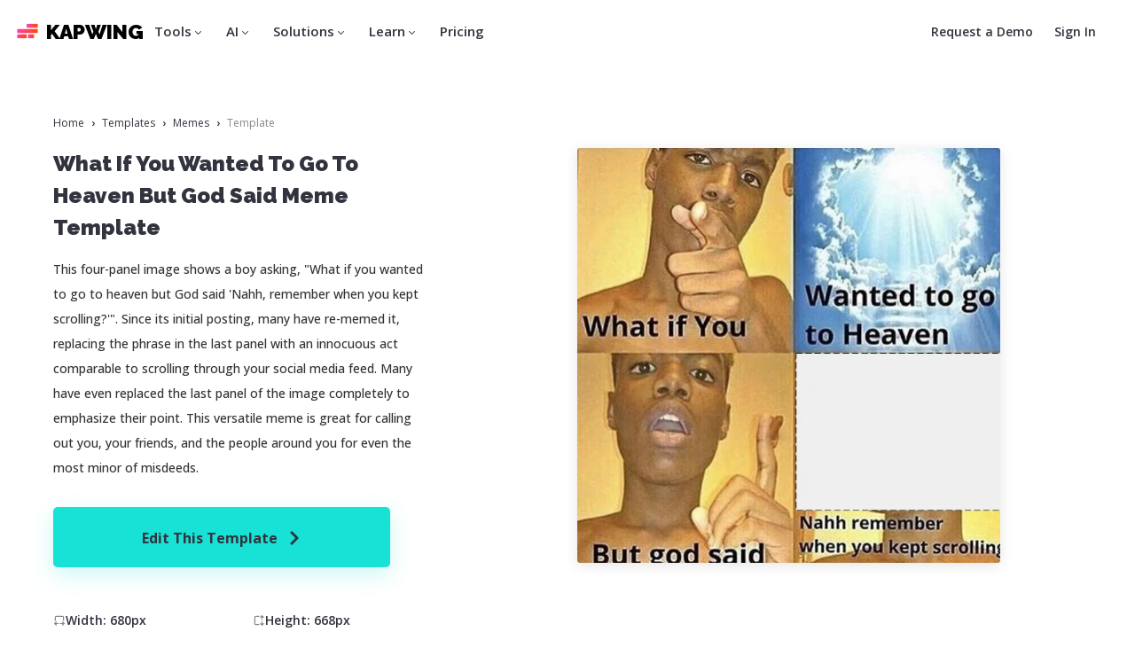

--- FILE ---
content_type: text/html
request_url: https://www.kapwing.com/explore/what-if-you-wanted-to-go-to-heaven-but-god-said-meme-template
body_size: 51684
content:
<!DOCTYPE html><html lang="en"><head><meta charSet="utf-8"/><meta name="viewport" content="width=device-width"/><title>What If You Wanted To Go To Heaven But God Said Meme Template — Kapwing</title><meta name="description" content="This four-panel image shows a boy asking, &quot;What if you wanted to go to heaven but God said &#x27;Nahh, remember when you kept scrolling?&#x27;&quot;. Since its initial posting, many have re-memed it, replacing the phrase in the last panel with an innocuous act comparable to scrolling through your social media feed. Many have even replaced the last panel of the image completely to emphasize their point. This versatile meme is great for calling out you, your friends, and the people around you for even the most minor of misdeeds. "/><meta name="keywords" content="heaven, god, scrolling, four panels, question, meme, meme maker, meme template, cringe, "/><meta property="og:title" content="What If You Wanted To Go To Heaven But God Said Meme Template"/><meta property="og:description" content="This four-panel image shows a boy asking, &quot;What if you wanted to go to heaven but God said &#x27;Nahh, remember when you kept scrolling?&#x27;&quot;. Since its initial posting, many have re-memed it, replacing the phrase in the last panel with an innocuous act comparable to scrolling through your social media feed. Many have even replaced the last panel of the image completely to emphasize their point. This versatile meme is great for calling out you, your friends, and the people around you for even the most minor of misdeeds. "/><meta property="og:image" content="https://cdn-useast1.kapwing.com/static/templates/what-if-you-wanted-to-go-to-heaven-but-god-said-meme-template-regular-f523d27d.webp"/><meta property="twitter:image" content="https://cdn-useast1.kapwing.com/static/templates/what-if-you-wanted-to-go-to-heaven-but-god-said-meme-template-regular-f523d27d.webp"/><link rel="canonical" href="https://www.kapwing.com/explore/what-if-you-wanted-to-go-to-heaven-but-god-said-meme-template"/><meta name="next-head-count" content="11"/><link rel="preconnect" href="https://fonts.gstatic.com" crossorigin /><link rel="preload" href="https://cdn-useast1.kapwing.com/static-pages/prod/_next/static/media/26d0ba92e140f0dc.p.woff2" as="font" type="font/woff2" crossorigin="anonymous" data-next-font=""/><link rel="preload" href="https://cdn-useast1.kapwing.com/static-pages/prod/_next/static/media/e4af272ccee01ff0-s.p.woff2" as="font" type="font/woff2" crossorigin="anonymous" data-next-font="size-adjust"/><link rel="preload" href="https://cdn-useast1.kapwing.com/static-pages/prod/_next/static/media/e11418ac562b8ac1-s.p.woff2" as="font" type="font/woff2" crossorigin="anonymous" data-next-font="size-adjust"/><link rel="preload" href="https://cdn-useast1.kapwing.com/static-pages/prod/_next/static/css/f41df4c2290e040c.css" as="style"/><link rel="preload" href="https://cdn-useast1.kapwing.com/static-pages/prod/_next/static/css/80f969bdea2e5477.css" as="style"/><link rel="preload" href="https://cdn-useast1.kapwing.com/static-pages/prod/_next/static/css/7e9c2f89cb76ff56.css" as="style"/><link rel="preload" href="https://cdn-useast1.kapwing.com/static-pages/prod/_next/static/css/f44ac8eee002926e.css" as="style"/><script type="application/ld+json">{"@context":"https://schema.org","@type":"BreadcrumbList","itemListElement":[{"@type":"ListItem","position":1,"name":"Templates","item":"https://www.kapwing.com/templates"},{"@type":"ListItem","position":2,"name":"Memes","item":"https://www.kapwing.com/templates/memes"},{"@type":"ListItem","position":3,"name":"Template","item":"https://www.kapwing.com/explore/what-if-you-wanted-to-go-to-heaven-but-god-said-meme-template"}]}</script><link rel="stylesheet" href="https://cdn-useast1.kapwing.com/static-pages/prod/_next/static/css/f41df4c2290e040c.css" data-n-g=""/><link rel="stylesheet" href="https://cdn-useast1.kapwing.com/static-pages/prod/_next/static/css/80f969bdea2e5477.css" data-n-p=""/><link rel="stylesheet" href="https://cdn-useast1.kapwing.com/static-pages/prod/_next/static/css/7e9c2f89cb76ff56.css" data-n-p=""/><link rel="stylesheet" href="https://cdn-useast1.kapwing.com/static-pages/prod/_next/static/css/f44ac8eee002926e.css" data-n-p=""/><noscript data-n-css=""></noscript><script defer="" noModule="" src="https://cdn-useast1.kapwing.com/static-pages/prod/_next/static/chunks/polyfills-78c92fac7aa8fdd8.js"></script><script src="https://cdn-useast1.kapwing.com/static-pages/prod/_next/static/chunks/webpack-171dcf769e2e84ef.js" defer=""></script><script src="https://cdn-useast1.kapwing.com/static-pages/prod/_next/static/chunks/framework-293b49270975b15b.js" defer=""></script><script src="https://cdn-useast1.kapwing.com/static-pages/prod/_next/static/chunks/main-d38a4db7fe85aa5a.js" defer=""></script><script src="https://cdn-useast1.kapwing.com/static-pages/prod/_next/static/chunks/pages/_app-053f33c39bfff2f2.js" defer=""></script><script src="https://cdn-useast1.kapwing.com/static-pages/prod/_next/static/chunks/2d9eba93-e079b9bd0ae36089.js" defer=""></script><script src="https://cdn-useast1.kapwing.com/static-pages/prod/_next/static/chunks/16a5b391-2f404e275af6a35d.js" defer=""></script><script src="https://cdn-useast1.kapwing.com/static-pages/prod/_next/static/chunks/dd982034-9dcad4717b5da7ad.js" defer=""></script><script src="https://cdn-useast1.kapwing.com/static-pages/prod/_next/static/chunks/3beee428-1ea33661fb108f06.js" defer=""></script><script src="https://cdn-useast1.kapwing.com/static-pages/prod/_next/static/chunks/256d52c9-3780ab6f3ebc8016.js" defer=""></script><script src="https://cdn-useast1.kapwing.com/static-pages/prod/_next/static/chunks/e77dd702-bf71decedd45248b.js" defer=""></script><script src="https://cdn-useast1.kapwing.com/static-pages/prod/_next/static/chunks/7817-42d2da089b02e06e.js" defer=""></script><script src="https://cdn-useast1.kapwing.com/static-pages/prod/_next/static/chunks/8039-f547ded9e92dae7c.js" defer=""></script><script src="https://cdn-useast1.kapwing.com/static-pages/prod/_next/static/chunks/9228-707e8c9e64a177c0.js" defer=""></script><script src="https://cdn-useast1.kapwing.com/static-pages/prod/_next/static/chunks/2233-3e397f164ac29009.js" defer=""></script><script src="https://cdn-useast1.kapwing.com/static-pages/prod/_next/static/chunks/3491-3c8fd86379b9f94a.js" defer=""></script><script src="https://cdn-useast1.kapwing.com/static-pages/prod/_next/static/chunks/4012-28658b155b30ec89.js" defer=""></script><script src="https://cdn-useast1.kapwing.com/static-pages/prod/_next/static/chunks/4825-87c38452f0aed580.js" defer=""></script><script src="https://cdn-useast1.kapwing.com/static-pages/prod/_next/static/chunks/1055-5c13fde889d4255e.js" defer=""></script><script src="https://cdn-useast1.kapwing.com/static-pages/prod/_next/static/chunks/pages/explore/%5BtemplateSlug%5D-e38b2df899fb0fc3.js" defer=""></script><script src="https://cdn-useast1.kapwing.com/static-pages/prod/_next/static/7tf6kuORG22M-6ZGT327f/_buildManifest.js" defer=""></script><script src="https://cdn-useast1.kapwing.com/static-pages/prod/_next/static/7tf6kuORG22M-6ZGT327f/_ssgManifest.js" defer=""></script><style id="__jsx-3492948569">:root{--font-geist-sans:'__GeistSans_0c57e0', '__GeistSans_Fallback_0c57e0';--font-instrument-sans:'__Instrument_Sans_b17f9c';--font-inter:'__Inter_290c74', '__Inter_Fallback_290c74'}</style><style data-href="https://fonts.googleapis.com/css?family=Raleway:500,600,700,800,900&display=swap">@font-face{font-family:'Raleway';font-style:normal;font-weight:500;font-display:swap;src:url(https://fonts.gstatic.com/l/font?kit=1Ptxg8zYS_SKggPN4iEgvnHyvveLxVvoorCIPrc&skey=30a27f2564731c64&v=v37) format('woff')}@font-face{font-family:'Raleway';font-style:normal;font-weight:600;font-display:swap;src:url(https://fonts.gstatic.com/l/font?kit=1Ptxg8zYS_SKggPN4iEgvnHyvveLxVsEpbCIPrc&skey=30a27f2564731c64&v=v37) format('woff')}@font-face{font-family:'Raleway';font-style:normal;font-weight:700;font-display:swap;src:url(https://fonts.gstatic.com/l/font?kit=1Ptxg8zYS_SKggPN4iEgvnHyvveLxVs9pbCIPrc&skey=30a27f2564731c64&v=v37) format('woff')}@font-face{font-family:'Raleway';font-style:normal;font-weight:800;font-display:swap;src:url(https://fonts.gstatic.com/l/font?kit=1Ptxg8zYS_SKggPN4iEgvnHyvveLxVtapbCIPrc&skey=30a27f2564731c64&v=v37) format('woff')}@font-face{font-family:'Raleway';font-style:normal;font-weight:900;font-display:swap;src:url(https://fonts.gstatic.com/l/font?kit=1Ptxg8zYS_SKggPN4iEgvnHyvveLxVtzpbCIPrc&skey=30a27f2564731c64&v=v37) format('woff')}@font-face{font-family:'Raleway';font-style:normal;font-weight:500;font-display:swap;src:url(https://fonts.gstatic.com/s/raleway/v37/1Ptug8zYS_SKggPNyCAIT4ttDfCmxA.woff2) format('woff2');unicode-range:U+0460-052F,U+1C80-1C8A,U+20B4,U+2DE0-2DFF,U+A640-A69F,U+FE2E-FE2F}@font-face{font-family:'Raleway';font-style:normal;font-weight:500;font-display:swap;src:url(https://fonts.gstatic.com/s/raleway/v37/1Ptug8zYS_SKggPNyCkIT4ttDfCmxA.woff2) format('woff2');unicode-range:U+0301,U+0400-045F,U+0490-0491,U+04B0-04B1,U+2116}@font-face{font-family:'Raleway';font-style:normal;font-weight:500;font-display:swap;src:url(https://fonts.gstatic.com/s/raleway/v37/1Ptug8zYS_SKggPNyCIIT4ttDfCmxA.woff2) format('woff2');unicode-range:U+0102-0103,U+0110-0111,U+0128-0129,U+0168-0169,U+01A0-01A1,U+01AF-01B0,U+0300-0301,U+0303-0304,U+0308-0309,U+0323,U+0329,U+1EA0-1EF9,U+20AB}@font-face{font-family:'Raleway';font-style:normal;font-weight:500;font-display:swap;src:url(https://fonts.gstatic.com/s/raleway/v37/1Ptug8zYS_SKggPNyCMIT4ttDfCmxA.woff2) format('woff2');unicode-range:U+0100-02BA,U+02BD-02C5,U+02C7-02CC,U+02CE-02D7,U+02DD-02FF,U+0304,U+0308,U+0329,U+1D00-1DBF,U+1E00-1E9F,U+1EF2-1EFF,U+2020,U+20A0-20AB,U+20AD-20C0,U+2113,U+2C60-2C7F,U+A720-A7FF}@font-face{font-family:'Raleway';font-style:normal;font-weight:500;font-display:swap;src:url(https://fonts.gstatic.com/s/raleway/v37/1Ptug8zYS_SKggPNyC0IT4ttDfA.woff2) format('woff2');unicode-range:U+0000-00FF,U+0131,U+0152-0153,U+02BB-02BC,U+02C6,U+02DA,U+02DC,U+0304,U+0308,U+0329,U+2000-206F,U+20AC,U+2122,U+2191,U+2193,U+2212,U+2215,U+FEFF,U+FFFD}@font-face{font-family:'Raleway';font-style:normal;font-weight:600;font-display:swap;src:url(https://fonts.gstatic.com/s/raleway/v37/1Ptug8zYS_SKggPNyCAIT4ttDfCmxA.woff2) format('woff2');unicode-range:U+0460-052F,U+1C80-1C8A,U+20B4,U+2DE0-2DFF,U+A640-A69F,U+FE2E-FE2F}@font-face{font-family:'Raleway';font-style:normal;font-weight:600;font-display:swap;src:url(https://fonts.gstatic.com/s/raleway/v37/1Ptug8zYS_SKggPNyCkIT4ttDfCmxA.woff2) format('woff2');unicode-range:U+0301,U+0400-045F,U+0490-0491,U+04B0-04B1,U+2116}@font-face{font-family:'Raleway';font-style:normal;font-weight:600;font-display:swap;src:url(https://fonts.gstatic.com/s/raleway/v37/1Ptug8zYS_SKggPNyCIIT4ttDfCmxA.woff2) format('woff2');unicode-range:U+0102-0103,U+0110-0111,U+0128-0129,U+0168-0169,U+01A0-01A1,U+01AF-01B0,U+0300-0301,U+0303-0304,U+0308-0309,U+0323,U+0329,U+1EA0-1EF9,U+20AB}@font-face{font-family:'Raleway';font-style:normal;font-weight:600;font-display:swap;src:url(https://fonts.gstatic.com/s/raleway/v37/1Ptug8zYS_SKggPNyCMIT4ttDfCmxA.woff2) format('woff2');unicode-range:U+0100-02BA,U+02BD-02C5,U+02C7-02CC,U+02CE-02D7,U+02DD-02FF,U+0304,U+0308,U+0329,U+1D00-1DBF,U+1E00-1E9F,U+1EF2-1EFF,U+2020,U+20A0-20AB,U+20AD-20C0,U+2113,U+2C60-2C7F,U+A720-A7FF}@font-face{font-family:'Raleway';font-style:normal;font-weight:600;font-display:swap;src:url(https://fonts.gstatic.com/s/raleway/v37/1Ptug8zYS_SKggPNyC0IT4ttDfA.woff2) format('woff2');unicode-range:U+0000-00FF,U+0131,U+0152-0153,U+02BB-02BC,U+02C6,U+02DA,U+02DC,U+0304,U+0308,U+0329,U+2000-206F,U+20AC,U+2122,U+2191,U+2193,U+2212,U+2215,U+FEFF,U+FFFD}@font-face{font-family:'Raleway';font-style:normal;font-weight:700;font-display:swap;src:url(https://fonts.gstatic.com/s/raleway/v37/1Ptug8zYS_SKggPNyCAIT4ttDfCmxA.woff2) format('woff2');unicode-range:U+0460-052F,U+1C80-1C8A,U+20B4,U+2DE0-2DFF,U+A640-A69F,U+FE2E-FE2F}@font-face{font-family:'Raleway';font-style:normal;font-weight:700;font-display:swap;src:url(https://fonts.gstatic.com/s/raleway/v37/1Ptug8zYS_SKggPNyCkIT4ttDfCmxA.woff2) format('woff2');unicode-range:U+0301,U+0400-045F,U+0490-0491,U+04B0-04B1,U+2116}@font-face{font-family:'Raleway';font-style:normal;font-weight:700;font-display:swap;src:url(https://fonts.gstatic.com/s/raleway/v37/1Ptug8zYS_SKggPNyCIIT4ttDfCmxA.woff2) format('woff2');unicode-range:U+0102-0103,U+0110-0111,U+0128-0129,U+0168-0169,U+01A0-01A1,U+01AF-01B0,U+0300-0301,U+0303-0304,U+0308-0309,U+0323,U+0329,U+1EA0-1EF9,U+20AB}@font-face{font-family:'Raleway';font-style:normal;font-weight:700;font-display:swap;src:url(https://fonts.gstatic.com/s/raleway/v37/1Ptug8zYS_SKggPNyCMIT4ttDfCmxA.woff2) format('woff2');unicode-range:U+0100-02BA,U+02BD-02C5,U+02C7-02CC,U+02CE-02D7,U+02DD-02FF,U+0304,U+0308,U+0329,U+1D00-1DBF,U+1E00-1E9F,U+1EF2-1EFF,U+2020,U+20A0-20AB,U+20AD-20C0,U+2113,U+2C60-2C7F,U+A720-A7FF}@font-face{font-family:'Raleway';font-style:normal;font-weight:700;font-display:swap;src:url(https://fonts.gstatic.com/s/raleway/v37/1Ptug8zYS_SKggPNyC0IT4ttDfA.woff2) format('woff2');unicode-range:U+0000-00FF,U+0131,U+0152-0153,U+02BB-02BC,U+02C6,U+02DA,U+02DC,U+0304,U+0308,U+0329,U+2000-206F,U+20AC,U+2122,U+2191,U+2193,U+2212,U+2215,U+FEFF,U+FFFD}@font-face{font-family:'Raleway';font-style:normal;font-weight:800;font-display:swap;src:url(https://fonts.gstatic.com/s/raleway/v37/1Ptug8zYS_SKggPNyCAIT4ttDfCmxA.woff2) format('woff2');unicode-range:U+0460-052F,U+1C80-1C8A,U+20B4,U+2DE0-2DFF,U+A640-A69F,U+FE2E-FE2F}@font-face{font-family:'Raleway';font-style:normal;font-weight:800;font-display:swap;src:url(https://fonts.gstatic.com/s/raleway/v37/1Ptug8zYS_SKggPNyCkIT4ttDfCmxA.woff2) format('woff2');unicode-range:U+0301,U+0400-045F,U+0490-0491,U+04B0-04B1,U+2116}@font-face{font-family:'Raleway';font-style:normal;font-weight:800;font-display:swap;src:url(https://fonts.gstatic.com/s/raleway/v37/1Ptug8zYS_SKggPNyCIIT4ttDfCmxA.woff2) format('woff2');unicode-range:U+0102-0103,U+0110-0111,U+0128-0129,U+0168-0169,U+01A0-01A1,U+01AF-01B0,U+0300-0301,U+0303-0304,U+0308-0309,U+0323,U+0329,U+1EA0-1EF9,U+20AB}@font-face{font-family:'Raleway';font-style:normal;font-weight:800;font-display:swap;src:url(https://fonts.gstatic.com/s/raleway/v37/1Ptug8zYS_SKggPNyCMIT4ttDfCmxA.woff2) format('woff2');unicode-range:U+0100-02BA,U+02BD-02C5,U+02C7-02CC,U+02CE-02D7,U+02DD-02FF,U+0304,U+0308,U+0329,U+1D00-1DBF,U+1E00-1E9F,U+1EF2-1EFF,U+2020,U+20A0-20AB,U+20AD-20C0,U+2113,U+2C60-2C7F,U+A720-A7FF}@font-face{font-family:'Raleway';font-style:normal;font-weight:800;font-display:swap;src:url(https://fonts.gstatic.com/s/raleway/v37/1Ptug8zYS_SKggPNyC0IT4ttDfA.woff2) format('woff2');unicode-range:U+0000-00FF,U+0131,U+0152-0153,U+02BB-02BC,U+02C6,U+02DA,U+02DC,U+0304,U+0308,U+0329,U+2000-206F,U+20AC,U+2122,U+2191,U+2193,U+2212,U+2215,U+FEFF,U+FFFD}@font-face{font-family:'Raleway';font-style:normal;font-weight:900;font-display:swap;src:url(https://fonts.gstatic.com/s/raleway/v37/1Ptug8zYS_SKggPNyCAIT4ttDfCmxA.woff2) format('woff2');unicode-range:U+0460-052F,U+1C80-1C8A,U+20B4,U+2DE0-2DFF,U+A640-A69F,U+FE2E-FE2F}@font-face{font-family:'Raleway';font-style:normal;font-weight:900;font-display:swap;src:url(https://fonts.gstatic.com/s/raleway/v37/1Ptug8zYS_SKggPNyCkIT4ttDfCmxA.woff2) format('woff2');unicode-range:U+0301,U+0400-045F,U+0490-0491,U+04B0-04B1,U+2116}@font-face{font-family:'Raleway';font-style:normal;font-weight:900;font-display:swap;src:url(https://fonts.gstatic.com/s/raleway/v37/1Ptug8zYS_SKggPNyCIIT4ttDfCmxA.woff2) format('woff2');unicode-range:U+0102-0103,U+0110-0111,U+0128-0129,U+0168-0169,U+01A0-01A1,U+01AF-01B0,U+0300-0301,U+0303-0304,U+0308-0309,U+0323,U+0329,U+1EA0-1EF9,U+20AB}@font-face{font-family:'Raleway';font-style:normal;font-weight:900;font-display:swap;src:url(https://fonts.gstatic.com/s/raleway/v37/1Ptug8zYS_SKggPNyCMIT4ttDfCmxA.woff2) format('woff2');unicode-range:U+0100-02BA,U+02BD-02C5,U+02C7-02CC,U+02CE-02D7,U+02DD-02FF,U+0304,U+0308,U+0329,U+1D00-1DBF,U+1E00-1E9F,U+1EF2-1EFF,U+2020,U+20A0-20AB,U+20AD-20C0,U+2113,U+2C60-2C7F,U+A720-A7FF}@font-face{font-family:'Raleway';font-style:normal;font-weight:900;font-display:swap;src:url(https://fonts.gstatic.com/s/raleway/v37/1Ptug8zYS_SKggPNyC0IT4ttDfA.woff2) format('woff2');unicode-range:U+0000-00FF,U+0131,U+0152-0153,U+02BB-02BC,U+02C6,U+02DA,U+02DC,U+0304,U+0308,U+0329,U+2000-206F,U+20AC,U+2122,U+2191,U+2193,U+2212,U+2215,U+FEFF,U+FFFD}</style><style data-href="https://fonts.googleapis.com/css?family=Open+Sans:300,400,400i,500,500i,600,600i,700,800&display=swap">@font-face{font-family:'Open Sans';font-style:italic;font-weight:400;font-stretch:normal;font-display:swap;src:url(https://fonts.gstatic.com/l/font?kit=memQYaGs126MiZpBA-UFUIcVXSCEkx2cmqvXlWq8tWZ0Pw86hd0Rk8ZkWVAexg&skey=743457fe2cc29280&v=v44) format('woff')}@font-face{font-family:'Open Sans';font-style:italic;font-weight:500;font-stretch:normal;font-display:swap;src:url(https://fonts.gstatic.com/l/font?kit=memQYaGs126MiZpBA-UFUIcVXSCEkx2cmqvXlWq8tWZ0Pw86hd0Rk_RkWVAexg&skey=743457fe2cc29280&v=v44) format('woff')}@font-face{font-family:'Open Sans';font-style:italic;font-weight:600;font-stretch:normal;font-display:swap;src:url(https://fonts.gstatic.com/l/font?kit=memQYaGs126MiZpBA-UFUIcVXSCEkx2cmqvXlWq8tWZ0Pw86hd0RkxhjWVAexg&skey=743457fe2cc29280&v=v44) format('woff')}@font-face{font-family:'Open Sans';font-style:normal;font-weight:300;font-stretch:normal;font-display:swap;src:url(https://fonts.gstatic.com/l/font?kit=memSYaGs126MiZpBA-UvWbX2vVnXBbObj2OVZyOOSr4dVJWUgsiH0B4gaVQ&skey=62c1cbfccc78b4b2&v=v44) format('woff')}@font-face{font-family:'Open Sans';font-style:normal;font-weight:400;font-stretch:normal;font-display:swap;src:url(https://fonts.gstatic.com/l/font?kit=memSYaGs126MiZpBA-UvWbX2vVnXBbObj2OVZyOOSr4dVJWUgsjZ0B4gaVQ&skey=62c1cbfccc78b4b2&v=v44) format('woff')}@font-face{font-family:'Open Sans';font-style:normal;font-weight:500;font-stretch:normal;font-display:swap;src:url(https://fonts.gstatic.com/l/font?kit=memSYaGs126MiZpBA-UvWbX2vVnXBbObj2OVZyOOSr4dVJWUgsjr0B4gaVQ&skey=62c1cbfccc78b4b2&v=v44) format('woff')}@font-face{font-family:'Open Sans';font-style:normal;font-weight:600;font-stretch:normal;font-display:swap;src:url(https://fonts.gstatic.com/l/font?kit=memSYaGs126MiZpBA-UvWbX2vVnXBbObj2OVZyOOSr4dVJWUgsgH1x4gaVQ&skey=62c1cbfccc78b4b2&v=v44) format('woff')}@font-face{font-family:'Open Sans';font-style:normal;font-weight:700;font-stretch:normal;font-display:swap;src:url(https://fonts.gstatic.com/l/font?kit=memSYaGs126MiZpBA-UvWbX2vVnXBbObj2OVZyOOSr4dVJWUgsg-1x4gaVQ&skey=62c1cbfccc78b4b2&v=v44) format('woff')}@font-face{font-family:'Open Sans';font-style:normal;font-weight:800;font-stretch:normal;font-display:swap;src:url(https://fonts.gstatic.com/l/font?kit=memSYaGs126MiZpBA-UvWbX2vVnXBbObj2OVZyOOSr4dVJWUgshZ1x4gaVQ&skey=62c1cbfccc78b4b2&v=v44) format('woff')}@font-face{font-family:'Open Sans';font-style:italic;font-weight:400;font-stretch:100%;font-display:swap;src:url(https://fonts.gstatic.com/s/opensans/v44/memtYaGs126MiZpBA-UFUIcVXSCEkx2cmqvXlWqWtE6FxZCJgvAQ.woff2) format('woff2');unicode-range:U+0460-052F,U+1C80-1C8A,U+20B4,U+2DE0-2DFF,U+A640-A69F,U+FE2E-FE2F}@font-face{font-family:'Open Sans';font-style:italic;font-weight:400;font-stretch:100%;font-display:swap;src:url(https://fonts.gstatic.com/s/opensans/v44/memtYaGs126MiZpBA-UFUIcVXSCEkx2cmqvXlWqWvU6FxZCJgvAQ.woff2) format('woff2');unicode-range:U+0301,U+0400-045F,U+0490-0491,U+04B0-04B1,U+2116}@font-face{font-family:'Open Sans';font-style:italic;font-weight:400;font-stretch:100%;font-display:swap;src:url(https://fonts.gstatic.com/s/opensans/v44/memtYaGs126MiZpBA-UFUIcVXSCEkx2cmqvXlWqWtU6FxZCJgvAQ.woff2) format('woff2');unicode-range:U+1F00-1FFF}@font-face{font-family:'Open Sans';font-style:italic;font-weight:400;font-stretch:100%;font-display:swap;src:url(https://fonts.gstatic.com/s/opensans/v44/memtYaGs126MiZpBA-UFUIcVXSCEkx2cmqvXlWqWuk6FxZCJgvAQ.woff2) format('woff2');unicode-range:U+0370-0377,U+037A-037F,U+0384-038A,U+038C,U+038E-03A1,U+03A3-03FF}@font-face{font-family:'Open Sans';font-style:italic;font-weight:400;font-stretch:100%;font-display:swap;src:url(https://fonts.gstatic.com/s/opensans/v44/memtYaGs126MiZpBA-UFUIcVXSCEkx2cmqvXlWqWu06FxZCJgvAQ.woff2) format('woff2');unicode-range:U+0307-0308,U+0590-05FF,U+200C-2010,U+20AA,U+25CC,U+FB1D-FB4F}@font-face{font-family:'Open Sans';font-style:italic;font-weight:400;font-stretch:100%;font-display:swap;src:url(https://fonts.gstatic.com/s/opensans/v44/memtYaGs126MiZpBA-UFUIcVXSCEkx2cmqvXlWqWxU6FxZCJgvAQ.woff2) format('woff2');unicode-range:U+0302-0303,U+0305,U+0307-0308,U+0310,U+0312,U+0315,U+031A,U+0326-0327,U+032C,U+032F-0330,U+0332-0333,U+0338,U+033A,U+0346,U+034D,U+0391-03A1,U+03A3-03A9,U+03B1-03C9,U+03D1,U+03D5-03D6,U+03F0-03F1,U+03F4-03F5,U+2016-2017,U+2034-2038,U+203C,U+2040,U+2043,U+2047,U+2050,U+2057,U+205F,U+2070-2071,U+2074-208E,U+2090-209C,U+20D0-20DC,U+20E1,U+20E5-20EF,U+2100-2112,U+2114-2115,U+2117-2121,U+2123-214F,U+2190,U+2192,U+2194-21AE,U+21B0-21E5,U+21F1-21F2,U+21F4-2211,U+2213-2214,U+2216-22FF,U+2308-230B,U+2310,U+2319,U+231C-2321,U+2336-237A,U+237C,U+2395,U+239B-23B7,U+23D0,U+23DC-23E1,U+2474-2475,U+25AF,U+25B3,U+25B7,U+25BD,U+25C1,U+25CA,U+25CC,U+25FB,U+266D-266F,U+27C0-27FF,U+2900-2AFF,U+2B0E-2B11,U+2B30-2B4C,U+2BFE,U+3030,U+FF5B,U+FF5D,U+1D400-1D7FF,U+1EE00-1EEFF}@font-face{font-family:'Open Sans';font-style:italic;font-weight:400;font-stretch:100%;font-display:swap;src:url(https://fonts.gstatic.com/s/opensans/v44/memtYaGs126MiZpBA-UFUIcVXSCEkx2cmqvXlWqW106FxZCJgvAQ.woff2) format('woff2');unicode-range:U+0001-000C,U+000E-001F,U+007F-009F,U+20DD-20E0,U+20E2-20E4,U+2150-218F,U+2190,U+2192,U+2194-2199,U+21AF,U+21E6-21F0,U+21F3,U+2218-2219,U+2299,U+22C4-22C6,U+2300-243F,U+2440-244A,U+2460-24FF,U+25A0-27BF,U+2800-28FF,U+2921-2922,U+2981,U+29BF,U+29EB,U+2B00-2BFF,U+4DC0-4DFF,U+FFF9-FFFB,U+10140-1018E,U+10190-1019C,U+101A0,U+101D0-101FD,U+102E0-102FB,U+10E60-10E7E,U+1D2C0-1D2D3,U+1D2E0-1D37F,U+1F000-1F0FF,U+1F100-1F1AD,U+1F1E6-1F1FF,U+1F30D-1F30F,U+1F315,U+1F31C,U+1F31E,U+1F320-1F32C,U+1F336,U+1F378,U+1F37D,U+1F382,U+1F393-1F39F,U+1F3A7-1F3A8,U+1F3AC-1F3AF,U+1F3C2,U+1F3C4-1F3C6,U+1F3CA-1F3CE,U+1F3D4-1F3E0,U+1F3ED,U+1F3F1-1F3F3,U+1F3F5-1F3F7,U+1F408,U+1F415,U+1F41F,U+1F426,U+1F43F,U+1F441-1F442,U+1F444,U+1F446-1F449,U+1F44C-1F44E,U+1F453,U+1F46A,U+1F47D,U+1F4A3,U+1F4B0,U+1F4B3,U+1F4B9,U+1F4BB,U+1F4BF,U+1F4C8-1F4CB,U+1F4D6,U+1F4DA,U+1F4DF,U+1F4E3-1F4E6,U+1F4EA-1F4ED,U+1F4F7,U+1F4F9-1F4FB,U+1F4FD-1F4FE,U+1F503,U+1F507-1F50B,U+1F50D,U+1F512-1F513,U+1F53E-1F54A,U+1F54F-1F5FA,U+1F610,U+1F650-1F67F,U+1F687,U+1F68D,U+1F691,U+1F694,U+1F698,U+1F6AD,U+1F6B2,U+1F6B9-1F6BA,U+1F6BC,U+1F6C6-1F6CF,U+1F6D3-1F6D7,U+1F6E0-1F6EA,U+1F6F0-1F6F3,U+1F6F7-1F6FC,U+1F700-1F7FF,U+1F800-1F80B,U+1F810-1F847,U+1F850-1F859,U+1F860-1F887,U+1F890-1F8AD,U+1F8B0-1F8BB,U+1F8C0-1F8C1,U+1F900-1F90B,U+1F93B,U+1F946,U+1F984,U+1F996,U+1F9E9,U+1FA00-1FA6F,U+1FA70-1FA7C,U+1FA80-1FA89,U+1FA8F-1FAC6,U+1FACE-1FADC,U+1FADF-1FAE9,U+1FAF0-1FAF8,U+1FB00-1FBFF}@font-face{font-family:'Open Sans';font-style:italic;font-weight:400;font-stretch:100%;font-display:swap;src:url(https://fonts.gstatic.com/s/opensans/v44/memtYaGs126MiZpBA-UFUIcVXSCEkx2cmqvXlWqWtk6FxZCJgvAQ.woff2) format('woff2');unicode-range:U+0102-0103,U+0110-0111,U+0128-0129,U+0168-0169,U+01A0-01A1,U+01AF-01B0,U+0300-0301,U+0303-0304,U+0308-0309,U+0323,U+0329,U+1EA0-1EF9,U+20AB}@font-face{font-family:'Open Sans';font-style:italic;font-weight:400;font-stretch:100%;font-display:swap;src:url(https://fonts.gstatic.com/s/opensans/v44/memtYaGs126MiZpBA-UFUIcVXSCEkx2cmqvXlWqWt06FxZCJgvAQ.woff2) format('woff2');unicode-range:U+0100-02BA,U+02BD-02C5,U+02C7-02CC,U+02CE-02D7,U+02DD-02FF,U+0304,U+0308,U+0329,U+1D00-1DBF,U+1E00-1E9F,U+1EF2-1EFF,U+2020,U+20A0-20AB,U+20AD-20C0,U+2113,U+2C60-2C7F,U+A720-A7FF}@font-face{font-family:'Open Sans';font-style:italic;font-weight:400;font-stretch:100%;font-display:swap;src:url(https://fonts.gstatic.com/s/opensans/v44/memtYaGs126MiZpBA-UFUIcVXSCEkx2cmqvXlWqWuU6FxZCJgg.woff2) format('woff2');unicode-range:U+0000-00FF,U+0131,U+0152-0153,U+02BB-02BC,U+02C6,U+02DA,U+02DC,U+0304,U+0308,U+0329,U+2000-206F,U+20AC,U+2122,U+2191,U+2193,U+2212,U+2215,U+FEFF,U+FFFD}@font-face{font-family:'Open Sans';font-style:italic;font-weight:500;font-stretch:100%;font-display:swap;src:url(https://fonts.gstatic.com/s/opensans/v44/memtYaGs126MiZpBA-UFUIcVXSCEkx2cmqvXlWqWtE6FxZCJgvAQ.woff2) format('woff2');unicode-range:U+0460-052F,U+1C80-1C8A,U+20B4,U+2DE0-2DFF,U+A640-A69F,U+FE2E-FE2F}@font-face{font-family:'Open Sans';font-style:italic;font-weight:500;font-stretch:100%;font-display:swap;src:url(https://fonts.gstatic.com/s/opensans/v44/memtYaGs126MiZpBA-UFUIcVXSCEkx2cmqvXlWqWvU6FxZCJgvAQ.woff2) format('woff2');unicode-range:U+0301,U+0400-045F,U+0490-0491,U+04B0-04B1,U+2116}@font-face{font-family:'Open Sans';font-style:italic;font-weight:500;font-stretch:100%;font-display:swap;src:url(https://fonts.gstatic.com/s/opensans/v44/memtYaGs126MiZpBA-UFUIcVXSCEkx2cmqvXlWqWtU6FxZCJgvAQ.woff2) format('woff2');unicode-range:U+1F00-1FFF}@font-face{font-family:'Open Sans';font-style:italic;font-weight:500;font-stretch:100%;font-display:swap;src:url(https://fonts.gstatic.com/s/opensans/v44/memtYaGs126MiZpBA-UFUIcVXSCEkx2cmqvXlWqWuk6FxZCJgvAQ.woff2) format('woff2');unicode-range:U+0370-0377,U+037A-037F,U+0384-038A,U+038C,U+038E-03A1,U+03A3-03FF}@font-face{font-family:'Open Sans';font-style:italic;font-weight:500;font-stretch:100%;font-display:swap;src:url(https://fonts.gstatic.com/s/opensans/v44/memtYaGs126MiZpBA-UFUIcVXSCEkx2cmqvXlWqWu06FxZCJgvAQ.woff2) format('woff2');unicode-range:U+0307-0308,U+0590-05FF,U+200C-2010,U+20AA,U+25CC,U+FB1D-FB4F}@font-face{font-family:'Open Sans';font-style:italic;font-weight:500;font-stretch:100%;font-display:swap;src:url(https://fonts.gstatic.com/s/opensans/v44/memtYaGs126MiZpBA-UFUIcVXSCEkx2cmqvXlWqWxU6FxZCJgvAQ.woff2) format('woff2');unicode-range:U+0302-0303,U+0305,U+0307-0308,U+0310,U+0312,U+0315,U+031A,U+0326-0327,U+032C,U+032F-0330,U+0332-0333,U+0338,U+033A,U+0346,U+034D,U+0391-03A1,U+03A3-03A9,U+03B1-03C9,U+03D1,U+03D5-03D6,U+03F0-03F1,U+03F4-03F5,U+2016-2017,U+2034-2038,U+203C,U+2040,U+2043,U+2047,U+2050,U+2057,U+205F,U+2070-2071,U+2074-208E,U+2090-209C,U+20D0-20DC,U+20E1,U+20E5-20EF,U+2100-2112,U+2114-2115,U+2117-2121,U+2123-214F,U+2190,U+2192,U+2194-21AE,U+21B0-21E5,U+21F1-21F2,U+21F4-2211,U+2213-2214,U+2216-22FF,U+2308-230B,U+2310,U+2319,U+231C-2321,U+2336-237A,U+237C,U+2395,U+239B-23B7,U+23D0,U+23DC-23E1,U+2474-2475,U+25AF,U+25B3,U+25B7,U+25BD,U+25C1,U+25CA,U+25CC,U+25FB,U+266D-266F,U+27C0-27FF,U+2900-2AFF,U+2B0E-2B11,U+2B30-2B4C,U+2BFE,U+3030,U+FF5B,U+FF5D,U+1D400-1D7FF,U+1EE00-1EEFF}@font-face{font-family:'Open Sans';font-style:italic;font-weight:500;font-stretch:100%;font-display:swap;src:url(https://fonts.gstatic.com/s/opensans/v44/memtYaGs126MiZpBA-UFUIcVXSCEkx2cmqvXlWqW106FxZCJgvAQ.woff2) format('woff2');unicode-range:U+0001-000C,U+000E-001F,U+007F-009F,U+20DD-20E0,U+20E2-20E4,U+2150-218F,U+2190,U+2192,U+2194-2199,U+21AF,U+21E6-21F0,U+21F3,U+2218-2219,U+2299,U+22C4-22C6,U+2300-243F,U+2440-244A,U+2460-24FF,U+25A0-27BF,U+2800-28FF,U+2921-2922,U+2981,U+29BF,U+29EB,U+2B00-2BFF,U+4DC0-4DFF,U+FFF9-FFFB,U+10140-1018E,U+10190-1019C,U+101A0,U+101D0-101FD,U+102E0-102FB,U+10E60-10E7E,U+1D2C0-1D2D3,U+1D2E0-1D37F,U+1F000-1F0FF,U+1F100-1F1AD,U+1F1E6-1F1FF,U+1F30D-1F30F,U+1F315,U+1F31C,U+1F31E,U+1F320-1F32C,U+1F336,U+1F378,U+1F37D,U+1F382,U+1F393-1F39F,U+1F3A7-1F3A8,U+1F3AC-1F3AF,U+1F3C2,U+1F3C4-1F3C6,U+1F3CA-1F3CE,U+1F3D4-1F3E0,U+1F3ED,U+1F3F1-1F3F3,U+1F3F5-1F3F7,U+1F408,U+1F415,U+1F41F,U+1F426,U+1F43F,U+1F441-1F442,U+1F444,U+1F446-1F449,U+1F44C-1F44E,U+1F453,U+1F46A,U+1F47D,U+1F4A3,U+1F4B0,U+1F4B3,U+1F4B9,U+1F4BB,U+1F4BF,U+1F4C8-1F4CB,U+1F4D6,U+1F4DA,U+1F4DF,U+1F4E3-1F4E6,U+1F4EA-1F4ED,U+1F4F7,U+1F4F9-1F4FB,U+1F4FD-1F4FE,U+1F503,U+1F507-1F50B,U+1F50D,U+1F512-1F513,U+1F53E-1F54A,U+1F54F-1F5FA,U+1F610,U+1F650-1F67F,U+1F687,U+1F68D,U+1F691,U+1F694,U+1F698,U+1F6AD,U+1F6B2,U+1F6B9-1F6BA,U+1F6BC,U+1F6C6-1F6CF,U+1F6D3-1F6D7,U+1F6E0-1F6EA,U+1F6F0-1F6F3,U+1F6F7-1F6FC,U+1F700-1F7FF,U+1F800-1F80B,U+1F810-1F847,U+1F850-1F859,U+1F860-1F887,U+1F890-1F8AD,U+1F8B0-1F8BB,U+1F8C0-1F8C1,U+1F900-1F90B,U+1F93B,U+1F946,U+1F984,U+1F996,U+1F9E9,U+1FA00-1FA6F,U+1FA70-1FA7C,U+1FA80-1FA89,U+1FA8F-1FAC6,U+1FACE-1FADC,U+1FADF-1FAE9,U+1FAF0-1FAF8,U+1FB00-1FBFF}@font-face{font-family:'Open Sans';font-style:italic;font-weight:500;font-stretch:100%;font-display:swap;src:url(https://fonts.gstatic.com/s/opensans/v44/memtYaGs126MiZpBA-UFUIcVXSCEkx2cmqvXlWqWtk6FxZCJgvAQ.woff2) format('woff2');unicode-range:U+0102-0103,U+0110-0111,U+0128-0129,U+0168-0169,U+01A0-01A1,U+01AF-01B0,U+0300-0301,U+0303-0304,U+0308-0309,U+0323,U+0329,U+1EA0-1EF9,U+20AB}@font-face{font-family:'Open Sans';font-style:italic;font-weight:500;font-stretch:100%;font-display:swap;src:url(https://fonts.gstatic.com/s/opensans/v44/memtYaGs126MiZpBA-UFUIcVXSCEkx2cmqvXlWqWt06FxZCJgvAQ.woff2) format('woff2');unicode-range:U+0100-02BA,U+02BD-02C5,U+02C7-02CC,U+02CE-02D7,U+02DD-02FF,U+0304,U+0308,U+0329,U+1D00-1DBF,U+1E00-1E9F,U+1EF2-1EFF,U+2020,U+20A0-20AB,U+20AD-20C0,U+2113,U+2C60-2C7F,U+A720-A7FF}@font-face{font-family:'Open Sans';font-style:italic;font-weight:500;font-stretch:100%;font-display:swap;src:url(https://fonts.gstatic.com/s/opensans/v44/memtYaGs126MiZpBA-UFUIcVXSCEkx2cmqvXlWqWuU6FxZCJgg.woff2) format('woff2');unicode-range:U+0000-00FF,U+0131,U+0152-0153,U+02BB-02BC,U+02C6,U+02DA,U+02DC,U+0304,U+0308,U+0329,U+2000-206F,U+20AC,U+2122,U+2191,U+2193,U+2212,U+2215,U+FEFF,U+FFFD}@font-face{font-family:'Open Sans';font-style:italic;font-weight:600;font-stretch:100%;font-display:swap;src:url(https://fonts.gstatic.com/s/opensans/v44/memtYaGs126MiZpBA-UFUIcVXSCEkx2cmqvXlWqWtE6FxZCJgvAQ.woff2) format('woff2');unicode-range:U+0460-052F,U+1C80-1C8A,U+20B4,U+2DE0-2DFF,U+A640-A69F,U+FE2E-FE2F}@font-face{font-family:'Open Sans';font-style:italic;font-weight:600;font-stretch:100%;font-display:swap;src:url(https://fonts.gstatic.com/s/opensans/v44/memtYaGs126MiZpBA-UFUIcVXSCEkx2cmqvXlWqWvU6FxZCJgvAQ.woff2) format('woff2');unicode-range:U+0301,U+0400-045F,U+0490-0491,U+04B0-04B1,U+2116}@font-face{font-family:'Open Sans';font-style:italic;font-weight:600;font-stretch:100%;font-display:swap;src:url(https://fonts.gstatic.com/s/opensans/v44/memtYaGs126MiZpBA-UFUIcVXSCEkx2cmqvXlWqWtU6FxZCJgvAQ.woff2) format('woff2');unicode-range:U+1F00-1FFF}@font-face{font-family:'Open Sans';font-style:italic;font-weight:600;font-stretch:100%;font-display:swap;src:url(https://fonts.gstatic.com/s/opensans/v44/memtYaGs126MiZpBA-UFUIcVXSCEkx2cmqvXlWqWuk6FxZCJgvAQ.woff2) format('woff2');unicode-range:U+0370-0377,U+037A-037F,U+0384-038A,U+038C,U+038E-03A1,U+03A3-03FF}@font-face{font-family:'Open Sans';font-style:italic;font-weight:600;font-stretch:100%;font-display:swap;src:url(https://fonts.gstatic.com/s/opensans/v44/memtYaGs126MiZpBA-UFUIcVXSCEkx2cmqvXlWqWu06FxZCJgvAQ.woff2) format('woff2');unicode-range:U+0307-0308,U+0590-05FF,U+200C-2010,U+20AA,U+25CC,U+FB1D-FB4F}@font-face{font-family:'Open Sans';font-style:italic;font-weight:600;font-stretch:100%;font-display:swap;src:url(https://fonts.gstatic.com/s/opensans/v44/memtYaGs126MiZpBA-UFUIcVXSCEkx2cmqvXlWqWxU6FxZCJgvAQ.woff2) format('woff2');unicode-range:U+0302-0303,U+0305,U+0307-0308,U+0310,U+0312,U+0315,U+031A,U+0326-0327,U+032C,U+032F-0330,U+0332-0333,U+0338,U+033A,U+0346,U+034D,U+0391-03A1,U+03A3-03A9,U+03B1-03C9,U+03D1,U+03D5-03D6,U+03F0-03F1,U+03F4-03F5,U+2016-2017,U+2034-2038,U+203C,U+2040,U+2043,U+2047,U+2050,U+2057,U+205F,U+2070-2071,U+2074-208E,U+2090-209C,U+20D0-20DC,U+20E1,U+20E5-20EF,U+2100-2112,U+2114-2115,U+2117-2121,U+2123-214F,U+2190,U+2192,U+2194-21AE,U+21B0-21E5,U+21F1-21F2,U+21F4-2211,U+2213-2214,U+2216-22FF,U+2308-230B,U+2310,U+2319,U+231C-2321,U+2336-237A,U+237C,U+2395,U+239B-23B7,U+23D0,U+23DC-23E1,U+2474-2475,U+25AF,U+25B3,U+25B7,U+25BD,U+25C1,U+25CA,U+25CC,U+25FB,U+266D-266F,U+27C0-27FF,U+2900-2AFF,U+2B0E-2B11,U+2B30-2B4C,U+2BFE,U+3030,U+FF5B,U+FF5D,U+1D400-1D7FF,U+1EE00-1EEFF}@font-face{font-family:'Open Sans';font-style:italic;font-weight:600;font-stretch:100%;font-display:swap;src:url(https://fonts.gstatic.com/s/opensans/v44/memtYaGs126MiZpBA-UFUIcVXSCEkx2cmqvXlWqW106FxZCJgvAQ.woff2) format('woff2');unicode-range:U+0001-000C,U+000E-001F,U+007F-009F,U+20DD-20E0,U+20E2-20E4,U+2150-218F,U+2190,U+2192,U+2194-2199,U+21AF,U+21E6-21F0,U+21F3,U+2218-2219,U+2299,U+22C4-22C6,U+2300-243F,U+2440-244A,U+2460-24FF,U+25A0-27BF,U+2800-28FF,U+2921-2922,U+2981,U+29BF,U+29EB,U+2B00-2BFF,U+4DC0-4DFF,U+FFF9-FFFB,U+10140-1018E,U+10190-1019C,U+101A0,U+101D0-101FD,U+102E0-102FB,U+10E60-10E7E,U+1D2C0-1D2D3,U+1D2E0-1D37F,U+1F000-1F0FF,U+1F100-1F1AD,U+1F1E6-1F1FF,U+1F30D-1F30F,U+1F315,U+1F31C,U+1F31E,U+1F320-1F32C,U+1F336,U+1F378,U+1F37D,U+1F382,U+1F393-1F39F,U+1F3A7-1F3A8,U+1F3AC-1F3AF,U+1F3C2,U+1F3C4-1F3C6,U+1F3CA-1F3CE,U+1F3D4-1F3E0,U+1F3ED,U+1F3F1-1F3F3,U+1F3F5-1F3F7,U+1F408,U+1F415,U+1F41F,U+1F426,U+1F43F,U+1F441-1F442,U+1F444,U+1F446-1F449,U+1F44C-1F44E,U+1F453,U+1F46A,U+1F47D,U+1F4A3,U+1F4B0,U+1F4B3,U+1F4B9,U+1F4BB,U+1F4BF,U+1F4C8-1F4CB,U+1F4D6,U+1F4DA,U+1F4DF,U+1F4E3-1F4E6,U+1F4EA-1F4ED,U+1F4F7,U+1F4F9-1F4FB,U+1F4FD-1F4FE,U+1F503,U+1F507-1F50B,U+1F50D,U+1F512-1F513,U+1F53E-1F54A,U+1F54F-1F5FA,U+1F610,U+1F650-1F67F,U+1F687,U+1F68D,U+1F691,U+1F694,U+1F698,U+1F6AD,U+1F6B2,U+1F6B9-1F6BA,U+1F6BC,U+1F6C6-1F6CF,U+1F6D3-1F6D7,U+1F6E0-1F6EA,U+1F6F0-1F6F3,U+1F6F7-1F6FC,U+1F700-1F7FF,U+1F800-1F80B,U+1F810-1F847,U+1F850-1F859,U+1F860-1F887,U+1F890-1F8AD,U+1F8B0-1F8BB,U+1F8C0-1F8C1,U+1F900-1F90B,U+1F93B,U+1F946,U+1F984,U+1F996,U+1F9E9,U+1FA00-1FA6F,U+1FA70-1FA7C,U+1FA80-1FA89,U+1FA8F-1FAC6,U+1FACE-1FADC,U+1FADF-1FAE9,U+1FAF0-1FAF8,U+1FB00-1FBFF}@font-face{font-family:'Open Sans';font-style:italic;font-weight:600;font-stretch:100%;font-display:swap;src:url(https://fonts.gstatic.com/s/opensans/v44/memtYaGs126MiZpBA-UFUIcVXSCEkx2cmqvXlWqWtk6FxZCJgvAQ.woff2) format('woff2');unicode-range:U+0102-0103,U+0110-0111,U+0128-0129,U+0168-0169,U+01A0-01A1,U+01AF-01B0,U+0300-0301,U+0303-0304,U+0308-0309,U+0323,U+0329,U+1EA0-1EF9,U+20AB}@font-face{font-family:'Open Sans';font-style:italic;font-weight:600;font-stretch:100%;font-display:swap;src:url(https://fonts.gstatic.com/s/opensans/v44/memtYaGs126MiZpBA-UFUIcVXSCEkx2cmqvXlWqWt06FxZCJgvAQ.woff2) format('woff2');unicode-range:U+0100-02BA,U+02BD-02C5,U+02C7-02CC,U+02CE-02D7,U+02DD-02FF,U+0304,U+0308,U+0329,U+1D00-1DBF,U+1E00-1E9F,U+1EF2-1EFF,U+2020,U+20A0-20AB,U+20AD-20C0,U+2113,U+2C60-2C7F,U+A720-A7FF}@font-face{font-family:'Open Sans';font-style:italic;font-weight:600;font-stretch:100%;font-display:swap;src:url(https://fonts.gstatic.com/s/opensans/v44/memtYaGs126MiZpBA-UFUIcVXSCEkx2cmqvXlWqWuU6FxZCJgg.woff2) format('woff2');unicode-range:U+0000-00FF,U+0131,U+0152-0153,U+02BB-02BC,U+02C6,U+02DA,U+02DC,U+0304,U+0308,U+0329,U+2000-206F,U+20AC,U+2122,U+2191,U+2193,U+2212,U+2215,U+FEFF,U+FFFD}@font-face{font-family:'Open Sans';font-style:normal;font-weight:300;font-stretch:100%;font-display:swap;src:url(https://fonts.gstatic.com/s/opensans/v44/memvYaGs126MiZpBA-UvWbX2vVnXBbObj2OVTSKmu0SC55K5gw.woff2) format('woff2');unicode-range:U+0460-052F,U+1C80-1C8A,U+20B4,U+2DE0-2DFF,U+A640-A69F,U+FE2E-FE2F}@font-face{font-family:'Open Sans';font-style:normal;font-weight:300;font-stretch:100%;font-display:swap;src:url(https://fonts.gstatic.com/s/opensans/v44/memvYaGs126MiZpBA-UvWbX2vVnXBbObj2OVTSumu0SC55K5gw.woff2) format('woff2');unicode-range:U+0301,U+0400-045F,U+0490-0491,U+04B0-04B1,U+2116}@font-face{font-family:'Open Sans';font-style:normal;font-weight:300;font-stretch:100%;font-display:swap;src:url(https://fonts.gstatic.com/s/opensans/v44/memvYaGs126MiZpBA-UvWbX2vVnXBbObj2OVTSOmu0SC55K5gw.woff2) format('woff2');unicode-range:U+1F00-1FFF}@font-face{font-family:'Open Sans';font-style:normal;font-weight:300;font-stretch:100%;font-display:swap;src:url(https://fonts.gstatic.com/s/opensans/v44/memvYaGs126MiZpBA-UvWbX2vVnXBbObj2OVTSymu0SC55K5gw.woff2) format('woff2');unicode-range:U+0370-0377,U+037A-037F,U+0384-038A,U+038C,U+038E-03A1,U+03A3-03FF}@font-face{font-family:'Open Sans';font-style:normal;font-weight:300;font-stretch:100%;font-display:swap;src:url(https://fonts.gstatic.com/s/opensans/v44/memvYaGs126MiZpBA-UvWbX2vVnXBbObj2OVTS2mu0SC55K5gw.woff2) format('woff2');unicode-range:U+0307-0308,U+0590-05FF,U+200C-2010,U+20AA,U+25CC,U+FB1D-FB4F}@font-face{font-family:'Open Sans';font-style:normal;font-weight:300;font-stretch:100%;font-display:swap;src:url(https://fonts.gstatic.com/s/opensans/v44/memvYaGs126MiZpBA-UvWbX2vVnXBbObj2OVTVOmu0SC55K5gw.woff2) format('woff2');unicode-range:U+0302-0303,U+0305,U+0307-0308,U+0310,U+0312,U+0315,U+031A,U+0326-0327,U+032C,U+032F-0330,U+0332-0333,U+0338,U+033A,U+0346,U+034D,U+0391-03A1,U+03A3-03A9,U+03B1-03C9,U+03D1,U+03D5-03D6,U+03F0-03F1,U+03F4-03F5,U+2016-2017,U+2034-2038,U+203C,U+2040,U+2043,U+2047,U+2050,U+2057,U+205F,U+2070-2071,U+2074-208E,U+2090-209C,U+20D0-20DC,U+20E1,U+20E5-20EF,U+2100-2112,U+2114-2115,U+2117-2121,U+2123-214F,U+2190,U+2192,U+2194-21AE,U+21B0-21E5,U+21F1-21F2,U+21F4-2211,U+2213-2214,U+2216-22FF,U+2308-230B,U+2310,U+2319,U+231C-2321,U+2336-237A,U+237C,U+2395,U+239B-23B7,U+23D0,U+23DC-23E1,U+2474-2475,U+25AF,U+25B3,U+25B7,U+25BD,U+25C1,U+25CA,U+25CC,U+25FB,U+266D-266F,U+27C0-27FF,U+2900-2AFF,U+2B0E-2B11,U+2B30-2B4C,U+2BFE,U+3030,U+FF5B,U+FF5D,U+1D400-1D7FF,U+1EE00-1EEFF}@font-face{font-family:'Open Sans';font-style:normal;font-weight:300;font-stretch:100%;font-display:swap;src:url(https://fonts.gstatic.com/s/opensans/v44/memvYaGs126MiZpBA-UvWbX2vVnXBbObj2OVTUGmu0SC55K5gw.woff2) format('woff2');unicode-range:U+0001-000C,U+000E-001F,U+007F-009F,U+20DD-20E0,U+20E2-20E4,U+2150-218F,U+2190,U+2192,U+2194-2199,U+21AF,U+21E6-21F0,U+21F3,U+2218-2219,U+2299,U+22C4-22C6,U+2300-243F,U+2440-244A,U+2460-24FF,U+25A0-27BF,U+2800-28FF,U+2921-2922,U+2981,U+29BF,U+29EB,U+2B00-2BFF,U+4DC0-4DFF,U+FFF9-FFFB,U+10140-1018E,U+10190-1019C,U+101A0,U+101D0-101FD,U+102E0-102FB,U+10E60-10E7E,U+1D2C0-1D2D3,U+1D2E0-1D37F,U+1F000-1F0FF,U+1F100-1F1AD,U+1F1E6-1F1FF,U+1F30D-1F30F,U+1F315,U+1F31C,U+1F31E,U+1F320-1F32C,U+1F336,U+1F378,U+1F37D,U+1F382,U+1F393-1F39F,U+1F3A7-1F3A8,U+1F3AC-1F3AF,U+1F3C2,U+1F3C4-1F3C6,U+1F3CA-1F3CE,U+1F3D4-1F3E0,U+1F3ED,U+1F3F1-1F3F3,U+1F3F5-1F3F7,U+1F408,U+1F415,U+1F41F,U+1F426,U+1F43F,U+1F441-1F442,U+1F444,U+1F446-1F449,U+1F44C-1F44E,U+1F453,U+1F46A,U+1F47D,U+1F4A3,U+1F4B0,U+1F4B3,U+1F4B9,U+1F4BB,U+1F4BF,U+1F4C8-1F4CB,U+1F4D6,U+1F4DA,U+1F4DF,U+1F4E3-1F4E6,U+1F4EA-1F4ED,U+1F4F7,U+1F4F9-1F4FB,U+1F4FD-1F4FE,U+1F503,U+1F507-1F50B,U+1F50D,U+1F512-1F513,U+1F53E-1F54A,U+1F54F-1F5FA,U+1F610,U+1F650-1F67F,U+1F687,U+1F68D,U+1F691,U+1F694,U+1F698,U+1F6AD,U+1F6B2,U+1F6B9-1F6BA,U+1F6BC,U+1F6C6-1F6CF,U+1F6D3-1F6D7,U+1F6E0-1F6EA,U+1F6F0-1F6F3,U+1F6F7-1F6FC,U+1F700-1F7FF,U+1F800-1F80B,U+1F810-1F847,U+1F850-1F859,U+1F860-1F887,U+1F890-1F8AD,U+1F8B0-1F8BB,U+1F8C0-1F8C1,U+1F900-1F90B,U+1F93B,U+1F946,U+1F984,U+1F996,U+1F9E9,U+1FA00-1FA6F,U+1FA70-1FA7C,U+1FA80-1FA89,U+1FA8F-1FAC6,U+1FACE-1FADC,U+1FADF-1FAE9,U+1FAF0-1FAF8,U+1FB00-1FBFF}@font-face{font-family:'Open Sans';font-style:normal;font-weight:300;font-stretch:100%;font-display:swap;src:url(https://fonts.gstatic.com/s/opensans/v44/memvYaGs126MiZpBA-UvWbX2vVnXBbObj2OVTSCmu0SC55K5gw.woff2) format('woff2');unicode-range:U+0102-0103,U+0110-0111,U+0128-0129,U+0168-0169,U+01A0-01A1,U+01AF-01B0,U+0300-0301,U+0303-0304,U+0308-0309,U+0323,U+0329,U+1EA0-1EF9,U+20AB}@font-face{font-family:'Open Sans';font-style:normal;font-weight:300;font-stretch:100%;font-display:swap;src:url(https://fonts.gstatic.com/s/opensans/v44/memvYaGs126MiZpBA-UvWbX2vVnXBbObj2OVTSGmu0SC55K5gw.woff2) format('woff2');unicode-range:U+0100-02BA,U+02BD-02C5,U+02C7-02CC,U+02CE-02D7,U+02DD-02FF,U+0304,U+0308,U+0329,U+1D00-1DBF,U+1E00-1E9F,U+1EF2-1EFF,U+2020,U+20A0-20AB,U+20AD-20C0,U+2113,U+2C60-2C7F,U+A720-A7FF}@font-face{font-family:'Open Sans';font-style:normal;font-weight:300;font-stretch:100%;font-display:swap;src:url(https://fonts.gstatic.com/s/opensans/v44/memvYaGs126MiZpBA-UvWbX2vVnXBbObj2OVTS-mu0SC55I.woff2) format('woff2');unicode-range:U+0000-00FF,U+0131,U+0152-0153,U+02BB-02BC,U+02C6,U+02DA,U+02DC,U+0304,U+0308,U+0329,U+2000-206F,U+20AC,U+2122,U+2191,U+2193,U+2212,U+2215,U+FEFF,U+FFFD}@font-face{font-family:'Open Sans';font-style:normal;font-weight:400;font-stretch:100%;font-display:swap;src:url(https://fonts.gstatic.com/s/opensans/v44/memvYaGs126MiZpBA-UvWbX2vVnXBbObj2OVTSKmu0SC55K5gw.woff2) format('woff2');unicode-range:U+0460-052F,U+1C80-1C8A,U+20B4,U+2DE0-2DFF,U+A640-A69F,U+FE2E-FE2F}@font-face{font-family:'Open Sans';font-style:normal;font-weight:400;font-stretch:100%;font-display:swap;src:url(https://fonts.gstatic.com/s/opensans/v44/memvYaGs126MiZpBA-UvWbX2vVnXBbObj2OVTSumu0SC55K5gw.woff2) format('woff2');unicode-range:U+0301,U+0400-045F,U+0490-0491,U+04B0-04B1,U+2116}@font-face{font-family:'Open Sans';font-style:normal;font-weight:400;font-stretch:100%;font-display:swap;src:url(https://fonts.gstatic.com/s/opensans/v44/memvYaGs126MiZpBA-UvWbX2vVnXBbObj2OVTSOmu0SC55K5gw.woff2) format('woff2');unicode-range:U+1F00-1FFF}@font-face{font-family:'Open Sans';font-style:normal;font-weight:400;font-stretch:100%;font-display:swap;src:url(https://fonts.gstatic.com/s/opensans/v44/memvYaGs126MiZpBA-UvWbX2vVnXBbObj2OVTSymu0SC55K5gw.woff2) format('woff2');unicode-range:U+0370-0377,U+037A-037F,U+0384-038A,U+038C,U+038E-03A1,U+03A3-03FF}@font-face{font-family:'Open Sans';font-style:normal;font-weight:400;font-stretch:100%;font-display:swap;src:url(https://fonts.gstatic.com/s/opensans/v44/memvYaGs126MiZpBA-UvWbX2vVnXBbObj2OVTS2mu0SC55K5gw.woff2) format('woff2');unicode-range:U+0307-0308,U+0590-05FF,U+200C-2010,U+20AA,U+25CC,U+FB1D-FB4F}@font-face{font-family:'Open Sans';font-style:normal;font-weight:400;font-stretch:100%;font-display:swap;src:url(https://fonts.gstatic.com/s/opensans/v44/memvYaGs126MiZpBA-UvWbX2vVnXBbObj2OVTVOmu0SC55K5gw.woff2) format('woff2');unicode-range:U+0302-0303,U+0305,U+0307-0308,U+0310,U+0312,U+0315,U+031A,U+0326-0327,U+032C,U+032F-0330,U+0332-0333,U+0338,U+033A,U+0346,U+034D,U+0391-03A1,U+03A3-03A9,U+03B1-03C9,U+03D1,U+03D5-03D6,U+03F0-03F1,U+03F4-03F5,U+2016-2017,U+2034-2038,U+203C,U+2040,U+2043,U+2047,U+2050,U+2057,U+205F,U+2070-2071,U+2074-208E,U+2090-209C,U+20D0-20DC,U+20E1,U+20E5-20EF,U+2100-2112,U+2114-2115,U+2117-2121,U+2123-214F,U+2190,U+2192,U+2194-21AE,U+21B0-21E5,U+21F1-21F2,U+21F4-2211,U+2213-2214,U+2216-22FF,U+2308-230B,U+2310,U+2319,U+231C-2321,U+2336-237A,U+237C,U+2395,U+239B-23B7,U+23D0,U+23DC-23E1,U+2474-2475,U+25AF,U+25B3,U+25B7,U+25BD,U+25C1,U+25CA,U+25CC,U+25FB,U+266D-266F,U+27C0-27FF,U+2900-2AFF,U+2B0E-2B11,U+2B30-2B4C,U+2BFE,U+3030,U+FF5B,U+FF5D,U+1D400-1D7FF,U+1EE00-1EEFF}@font-face{font-family:'Open Sans';font-style:normal;font-weight:400;font-stretch:100%;font-display:swap;src:url(https://fonts.gstatic.com/s/opensans/v44/memvYaGs126MiZpBA-UvWbX2vVnXBbObj2OVTUGmu0SC55K5gw.woff2) format('woff2');unicode-range:U+0001-000C,U+000E-001F,U+007F-009F,U+20DD-20E0,U+20E2-20E4,U+2150-218F,U+2190,U+2192,U+2194-2199,U+21AF,U+21E6-21F0,U+21F3,U+2218-2219,U+2299,U+22C4-22C6,U+2300-243F,U+2440-244A,U+2460-24FF,U+25A0-27BF,U+2800-28FF,U+2921-2922,U+2981,U+29BF,U+29EB,U+2B00-2BFF,U+4DC0-4DFF,U+FFF9-FFFB,U+10140-1018E,U+10190-1019C,U+101A0,U+101D0-101FD,U+102E0-102FB,U+10E60-10E7E,U+1D2C0-1D2D3,U+1D2E0-1D37F,U+1F000-1F0FF,U+1F100-1F1AD,U+1F1E6-1F1FF,U+1F30D-1F30F,U+1F315,U+1F31C,U+1F31E,U+1F320-1F32C,U+1F336,U+1F378,U+1F37D,U+1F382,U+1F393-1F39F,U+1F3A7-1F3A8,U+1F3AC-1F3AF,U+1F3C2,U+1F3C4-1F3C6,U+1F3CA-1F3CE,U+1F3D4-1F3E0,U+1F3ED,U+1F3F1-1F3F3,U+1F3F5-1F3F7,U+1F408,U+1F415,U+1F41F,U+1F426,U+1F43F,U+1F441-1F442,U+1F444,U+1F446-1F449,U+1F44C-1F44E,U+1F453,U+1F46A,U+1F47D,U+1F4A3,U+1F4B0,U+1F4B3,U+1F4B9,U+1F4BB,U+1F4BF,U+1F4C8-1F4CB,U+1F4D6,U+1F4DA,U+1F4DF,U+1F4E3-1F4E6,U+1F4EA-1F4ED,U+1F4F7,U+1F4F9-1F4FB,U+1F4FD-1F4FE,U+1F503,U+1F507-1F50B,U+1F50D,U+1F512-1F513,U+1F53E-1F54A,U+1F54F-1F5FA,U+1F610,U+1F650-1F67F,U+1F687,U+1F68D,U+1F691,U+1F694,U+1F698,U+1F6AD,U+1F6B2,U+1F6B9-1F6BA,U+1F6BC,U+1F6C6-1F6CF,U+1F6D3-1F6D7,U+1F6E0-1F6EA,U+1F6F0-1F6F3,U+1F6F7-1F6FC,U+1F700-1F7FF,U+1F800-1F80B,U+1F810-1F847,U+1F850-1F859,U+1F860-1F887,U+1F890-1F8AD,U+1F8B0-1F8BB,U+1F8C0-1F8C1,U+1F900-1F90B,U+1F93B,U+1F946,U+1F984,U+1F996,U+1F9E9,U+1FA00-1FA6F,U+1FA70-1FA7C,U+1FA80-1FA89,U+1FA8F-1FAC6,U+1FACE-1FADC,U+1FADF-1FAE9,U+1FAF0-1FAF8,U+1FB00-1FBFF}@font-face{font-family:'Open Sans';font-style:normal;font-weight:400;font-stretch:100%;font-display:swap;src:url(https://fonts.gstatic.com/s/opensans/v44/memvYaGs126MiZpBA-UvWbX2vVnXBbObj2OVTSCmu0SC55K5gw.woff2) format('woff2');unicode-range:U+0102-0103,U+0110-0111,U+0128-0129,U+0168-0169,U+01A0-01A1,U+01AF-01B0,U+0300-0301,U+0303-0304,U+0308-0309,U+0323,U+0329,U+1EA0-1EF9,U+20AB}@font-face{font-family:'Open Sans';font-style:normal;font-weight:400;font-stretch:100%;font-display:swap;src:url(https://fonts.gstatic.com/s/opensans/v44/memvYaGs126MiZpBA-UvWbX2vVnXBbObj2OVTSGmu0SC55K5gw.woff2) format('woff2');unicode-range:U+0100-02BA,U+02BD-02C5,U+02C7-02CC,U+02CE-02D7,U+02DD-02FF,U+0304,U+0308,U+0329,U+1D00-1DBF,U+1E00-1E9F,U+1EF2-1EFF,U+2020,U+20A0-20AB,U+20AD-20C0,U+2113,U+2C60-2C7F,U+A720-A7FF}@font-face{font-family:'Open Sans';font-style:normal;font-weight:400;font-stretch:100%;font-display:swap;src:url(https://fonts.gstatic.com/s/opensans/v44/memvYaGs126MiZpBA-UvWbX2vVnXBbObj2OVTS-mu0SC55I.woff2) format('woff2');unicode-range:U+0000-00FF,U+0131,U+0152-0153,U+02BB-02BC,U+02C6,U+02DA,U+02DC,U+0304,U+0308,U+0329,U+2000-206F,U+20AC,U+2122,U+2191,U+2193,U+2212,U+2215,U+FEFF,U+FFFD}@font-face{font-family:'Open Sans';font-style:normal;font-weight:500;font-stretch:100%;font-display:swap;src:url(https://fonts.gstatic.com/s/opensans/v44/memvYaGs126MiZpBA-UvWbX2vVnXBbObj2OVTSKmu0SC55K5gw.woff2) format('woff2');unicode-range:U+0460-052F,U+1C80-1C8A,U+20B4,U+2DE0-2DFF,U+A640-A69F,U+FE2E-FE2F}@font-face{font-family:'Open Sans';font-style:normal;font-weight:500;font-stretch:100%;font-display:swap;src:url(https://fonts.gstatic.com/s/opensans/v44/memvYaGs126MiZpBA-UvWbX2vVnXBbObj2OVTSumu0SC55K5gw.woff2) format('woff2');unicode-range:U+0301,U+0400-045F,U+0490-0491,U+04B0-04B1,U+2116}@font-face{font-family:'Open Sans';font-style:normal;font-weight:500;font-stretch:100%;font-display:swap;src:url(https://fonts.gstatic.com/s/opensans/v44/memvYaGs126MiZpBA-UvWbX2vVnXBbObj2OVTSOmu0SC55K5gw.woff2) format('woff2');unicode-range:U+1F00-1FFF}@font-face{font-family:'Open Sans';font-style:normal;font-weight:500;font-stretch:100%;font-display:swap;src:url(https://fonts.gstatic.com/s/opensans/v44/memvYaGs126MiZpBA-UvWbX2vVnXBbObj2OVTSymu0SC55K5gw.woff2) format('woff2');unicode-range:U+0370-0377,U+037A-037F,U+0384-038A,U+038C,U+038E-03A1,U+03A3-03FF}@font-face{font-family:'Open Sans';font-style:normal;font-weight:500;font-stretch:100%;font-display:swap;src:url(https://fonts.gstatic.com/s/opensans/v44/memvYaGs126MiZpBA-UvWbX2vVnXBbObj2OVTS2mu0SC55K5gw.woff2) format('woff2');unicode-range:U+0307-0308,U+0590-05FF,U+200C-2010,U+20AA,U+25CC,U+FB1D-FB4F}@font-face{font-family:'Open Sans';font-style:normal;font-weight:500;font-stretch:100%;font-display:swap;src:url(https://fonts.gstatic.com/s/opensans/v44/memvYaGs126MiZpBA-UvWbX2vVnXBbObj2OVTVOmu0SC55K5gw.woff2) format('woff2');unicode-range:U+0302-0303,U+0305,U+0307-0308,U+0310,U+0312,U+0315,U+031A,U+0326-0327,U+032C,U+032F-0330,U+0332-0333,U+0338,U+033A,U+0346,U+034D,U+0391-03A1,U+03A3-03A9,U+03B1-03C9,U+03D1,U+03D5-03D6,U+03F0-03F1,U+03F4-03F5,U+2016-2017,U+2034-2038,U+203C,U+2040,U+2043,U+2047,U+2050,U+2057,U+205F,U+2070-2071,U+2074-208E,U+2090-209C,U+20D0-20DC,U+20E1,U+20E5-20EF,U+2100-2112,U+2114-2115,U+2117-2121,U+2123-214F,U+2190,U+2192,U+2194-21AE,U+21B0-21E5,U+21F1-21F2,U+21F4-2211,U+2213-2214,U+2216-22FF,U+2308-230B,U+2310,U+2319,U+231C-2321,U+2336-237A,U+237C,U+2395,U+239B-23B7,U+23D0,U+23DC-23E1,U+2474-2475,U+25AF,U+25B3,U+25B7,U+25BD,U+25C1,U+25CA,U+25CC,U+25FB,U+266D-266F,U+27C0-27FF,U+2900-2AFF,U+2B0E-2B11,U+2B30-2B4C,U+2BFE,U+3030,U+FF5B,U+FF5D,U+1D400-1D7FF,U+1EE00-1EEFF}@font-face{font-family:'Open Sans';font-style:normal;font-weight:500;font-stretch:100%;font-display:swap;src:url(https://fonts.gstatic.com/s/opensans/v44/memvYaGs126MiZpBA-UvWbX2vVnXBbObj2OVTUGmu0SC55K5gw.woff2) format('woff2');unicode-range:U+0001-000C,U+000E-001F,U+007F-009F,U+20DD-20E0,U+20E2-20E4,U+2150-218F,U+2190,U+2192,U+2194-2199,U+21AF,U+21E6-21F0,U+21F3,U+2218-2219,U+2299,U+22C4-22C6,U+2300-243F,U+2440-244A,U+2460-24FF,U+25A0-27BF,U+2800-28FF,U+2921-2922,U+2981,U+29BF,U+29EB,U+2B00-2BFF,U+4DC0-4DFF,U+FFF9-FFFB,U+10140-1018E,U+10190-1019C,U+101A0,U+101D0-101FD,U+102E0-102FB,U+10E60-10E7E,U+1D2C0-1D2D3,U+1D2E0-1D37F,U+1F000-1F0FF,U+1F100-1F1AD,U+1F1E6-1F1FF,U+1F30D-1F30F,U+1F315,U+1F31C,U+1F31E,U+1F320-1F32C,U+1F336,U+1F378,U+1F37D,U+1F382,U+1F393-1F39F,U+1F3A7-1F3A8,U+1F3AC-1F3AF,U+1F3C2,U+1F3C4-1F3C6,U+1F3CA-1F3CE,U+1F3D4-1F3E0,U+1F3ED,U+1F3F1-1F3F3,U+1F3F5-1F3F7,U+1F408,U+1F415,U+1F41F,U+1F426,U+1F43F,U+1F441-1F442,U+1F444,U+1F446-1F449,U+1F44C-1F44E,U+1F453,U+1F46A,U+1F47D,U+1F4A3,U+1F4B0,U+1F4B3,U+1F4B9,U+1F4BB,U+1F4BF,U+1F4C8-1F4CB,U+1F4D6,U+1F4DA,U+1F4DF,U+1F4E3-1F4E6,U+1F4EA-1F4ED,U+1F4F7,U+1F4F9-1F4FB,U+1F4FD-1F4FE,U+1F503,U+1F507-1F50B,U+1F50D,U+1F512-1F513,U+1F53E-1F54A,U+1F54F-1F5FA,U+1F610,U+1F650-1F67F,U+1F687,U+1F68D,U+1F691,U+1F694,U+1F698,U+1F6AD,U+1F6B2,U+1F6B9-1F6BA,U+1F6BC,U+1F6C6-1F6CF,U+1F6D3-1F6D7,U+1F6E0-1F6EA,U+1F6F0-1F6F3,U+1F6F7-1F6FC,U+1F700-1F7FF,U+1F800-1F80B,U+1F810-1F847,U+1F850-1F859,U+1F860-1F887,U+1F890-1F8AD,U+1F8B0-1F8BB,U+1F8C0-1F8C1,U+1F900-1F90B,U+1F93B,U+1F946,U+1F984,U+1F996,U+1F9E9,U+1FA00-1FA6F,U+1FA70-1FA7C,U+1FA80-1FA89,U+1FA8F-1FAC6,U+1FACE-1FADC,U+1FADF-1FAE9,U+1FAF0-1FAF8,U+1FB00-1FBFF}@font-face{font-family:'Open Sans';font-style:normal;font-weight:500;font-stretch:100%;font-display:swap;src:url(https://fonts.gstatic.com/s/opensans/v44/memvYaGs126MiZpBA-UvWbX2vVnXBbObj2OVTSCmu0SC55K5gw.woff2) format('woff2');unicode-range:U+0102-0103,U+0110-0111,U+0128-0129,U+0168-0169,U+01A0-01A1,U+01AF-01B0,U+0300-0301,U+0303-0304,U+0308-0309,U+0323,U+0329,U+1EA0-1EF9,U+20AB}@font-face{font-family:'Open Sans';font-style:normal;font-weight:500;font-stretch:100%;font-display:swap;src:url(https://fonts.gstatic.com/s/opensans/v44/memvYaGs126MiZpBA-UvWbX2vVnXBbObj2OVTSGmu0SC55K5gw.woff2) format('woff2');unicode-range:U+0100-02BA,U+02BD-02C5,U+02C7-02CC,U+02CE-02D7,U+02DD-02FF,U+0304,U+0308,U+0329,U+1D00-1DBF,U+1E00-1E9F,U+1EF2-1EFF,U+2020,U+20A0-20AB,U+20AD-20C0,U+2113,U+2C60-2C7F,U+A720-A7FF}@font-face{font-family:'Open Sans';font-style:normal;font-weight:500;font-stretch:100%;font-display:swap;src:url(https://fonts.gstatic.com/s/opensans/v44/memvYaGs126MiZpBA-UvWbX2vVnXBbObj2OVTS-mu0SC55I.woff2) format('woff2');unicode-range:U+0000-00FF,U+0131,U+0152-0153,U+02BB-02BC,U+02C6,U+02DA,U+02DC,U+0304,U+0308,U+0329,U+2000-206F,U+20AC,U+2122,U+2191,U+2193,U+2212,U+2215,U+FEFF,U+FFFD}@font-face{font-family:'Open Sans';font-style:normal;font-weight:600;font-stretch:100%;font-display:swap;src:url(https://fonts.gstatic.com/s/opensans/v44/memvYaGs126MiZpBA-UvWbX2vVnXBbObj2OVTSKmu0SC55K5gw.woff2) format('woff2');unicode-range:U+0460-052F,U+1C80-1C8A,U+20B4,U+2DE0-2DFF,U+A640-A69F,U+FE2E-FE2F}@font-face{font-family:'Open Sans';font-style:normal;font-weight:600;font-stretch:100%;font-display:swap;src:url(https://fonts.gstatic.com/s/opensans/v44/memvYaGs126MiZpBA-UvWbX2vVnXBbObj2OVTSumu0SC55K5gw.woff2) format('woff2');unicode-range:U+0301,U+0400-045F,U+0490-0491,U+04B0-04B1,U+2116}@font-face{font-family:'Open Sans';font-style:normal;font-weight:600;font-stretch:100%;font-display:swap;src:url(https://fonts.gstatic.com/s/opensans/v44/memvYaGs126MiZpBA-UvWbX2vVnXBbObj2OVTSOmu0SC55K5gw.woff2) format('woff2');unicode-range:U+1F00-1FFF}@font-face{font-family:'Open Sans';font-style:normal;font-weight:600;font-stretch:100%;font-display:swap;src:url(https://fonts.gstatic.com/s/opensans/v44/memvYaGs126MiZpBA-UvWbX2vVnXBbObj2OVTSymu0SC55K5gw.woff2) format('woff2');unicode-range:U+0370-0377,U+037A-037F,U+0384-038A,U+038C,U+038E-03A1,U+03A3-03FF}@font-face{font-family:'Open Sans';font-style:normal;font-weight:600;font-stretch:100%;font-display:swap;src:url(https://fonts.gstatic.com/s/opensans/v44/memvYaGs126MiZpBA-UvWbX2vVnXBbObj2OVTS2mu0SC55K5gw.woff2) format('woff2');unicode-range:U+0307-0308,U+0590-05FF,U+200C-2010,U+20AA,U+25CC,U+FB1D-FB4F}@font-face{font-family:'Open Sans';font-style:normal;font-weight:600;font-stretch:100%;font-display:swap;src:url(https://fonts.gstatic.com/s/opensans/v44/memvYaGs126MiZpBA-UvWbX2vVnXBbObj2OVTVOmu0SC55K5gw.woff2) format('woff2');unicode-range:U+0302-0303,U+0305,U+0307-0308,U+0310,U+0312,U+0315,U+031A,U+0326-0327,U+032C,U+032F-0330,U+0332-0333,U+0338,U+033A,U+0346,U+034D,U+0391-03A1,U+03A3-03A9,U+03B1-03C9,U+03D1,U+03D5-03D6,U+03F0-03F1,U+03F4-03F5,U+2016-2017,U+2034-2038,U+203C,U+2040,U+2043,U+2047,U+2050,U+2057,U+205F,U+2070-2071,U+2074-208E,U+2090-209C,U+20D0-20DC,U+20E1,U+20E5-20EF,U+2100-2112,U+2114-2115,U+2117-2121,U+2123-214F,U+2190,U+2192,U+2194-21AE,U+21B0-21E5,U+21F1-21F2,U+21F4-2211,U+2213-2214,U+2216-22FF,U+2308-230B,U+2310,U+2319,U+231C-2321,U+2336-237A,U+237C,U+2395,U+239B-23B7,U+23D0,U+23DC-23E1,U+2474-2475,U+25AF,U+25B3,U+25B7,U+25BD,U+25C1,U+25CA,U+25CC,U+25FB,U+266D-266F,U+27C0-27FF,U+2900-2AFF,U+2B0E-2B11,U+2B30-2B4C,U+2BFE,U+3030,U+FF5B,U+FF5D,U+1D400-1D7FF,U+1EE00-1EEFF}@font-face{font-family:'Open Sans';font-style:normal;font-weight:600;font-stretch:100%;font-display:swap;src:url(https://fonts.gstatic.com/s/opensans/v44/memvYaGs126MiZpBA-UvWbX2vVnXBbObj2OVTUGmu0SC55K5gw.woff2) format('woff2');unicode-range:U+0001-000C,U+000E-001F,U+007F-009F,U+20DD-20E0,U+20E2-20E4,U+2150-218F,U+2190,U+2192,U+2194-2199,U+21AF,U+21E6-21F0,U+21F3,U+2218-2219,U+2299,U+22C4-22C6,U+2300-243F,U+2440-244A,U+2460-24FF,U+25A0-27BF,U+2800-28FF,U+2921-2922,U+2981,U+29BF,U+29EB,U+2B00-2BFF,U+4DC0-4DFF,U+FFF9-FFFB,U+10140-1018E,U+10190-1019C,U+101A0,U+101D0-101FD,U+102E0-102FB,U+10E60-10E7E,U+1D2C0-1D2D3,U+1D2E0-1D37F,U+1F000-1F0FF,U+1F100-1F1AD,U+1F1E6-1F1FF,U+1F30D-1F30F,U+1F315,U+1F31C,U+1F31E,U+1F320-1F32C,U+1F336,U+1F378,U+1F37D,U+1F382,U+1F393-1F39F,U+1F3A7-1F3A8,U+1F3AC-1F3AF,U+1F3C2,U+1F3C4-1F3C6,U+1F3CA-1F3CE,U+1F3D4-1F3E0,U+1F3ED,U+1F3F1-1F3F3,U+1F3F5-1F3F7,U+1F408,U+1F415,U+1F41F,U+1F426,U+1F43F,U+1F441-1F442,U+1F444,U+1F446-1F449,U+1F44C-1F44E,U+1F453,U+1F46A,U+1F47D,U+1F4A3,U+1F4B0,U+1F4B3,U+1F4B9,U+1F4BB,U+1F4BF,U+1F4C8-1F4CB,U+1F4D6,U+1F4DA,U+1F4DF,U+1F4E3-1F4E6,U+1F4EA-1F4ED,U+1F4F7,U+1F4F9-1F4FB,U+1F4FD-1F4FE,U+1F503,U+1F507-1F50B,U+1F50D,U+1F512-1F513,U+1F53E-1F54A,U+1F54F-1F5FA,U+1F610,U+1F650-1F67F,U+1F687,U+1F68D,U+1F691,U+1F694,U+1F698,U+1F6AD,U+1F6B2,U+1F6B9-1F6BA,U+1F6BC,U+1F6C6-1F6CF,U+1F6D3-1F6D7,U+1F6E0-1F6EA,U+1F6F0-1F6F3,U+1F6F7-1F6FC,U+1F700-1F7FF,U+1F800-1F80B,U+1F810-1F847,U+1F850-1F859,U+1F860-1F887,U+1F890-1F8AD,U+1F8B0-1F8BB,U+1F8C0-1F8C1,U+1F900-1F90B,U+1F93B,U+1F946,U+1F984,U+1F996,U+1F9E9,U+1FA00-1FA6F,U+1FA70-1FA7C,U+1FA80-1FA89,U+1FA8F-1FAC6,U+1FACE-1FADC,U+1FADF-1FAE9,U+1FAF0-1FAF8,U+1FB00-1FBFF}@font-face{font-family:'Open Sans';font-style:normal;font-weight:600;font-stretch:100%;font-display:swap;src:url(https://fonts.gstatic.com/s/opensans/v44/memvYaGs126MiZpBA-UvWbX2vVnXBbObj2OVTSCmu0SC55K5gw.woff2) format('woff2');unicode-range:U+0102-0103,U+0110-0111,U+0128-0129,U+0168-0169,U+01A0-01A1,U+01AF-01B0,U+0300-0301,U+0303-0304,U+0308-0309,U+0323,U+0329,U+1EA0-1EF9,U+20AB}@font-face{font-family:'Open Sans';font-style:normal;font-weight:600;font-stretch:100%;font-display:swap;src:url(https://fonts.gstatic.com/s/opensans/v44/memvYaGs126MiZpBA-UvWbX2vVnXBbObj2OVTSGmu0SC55K5gw.woff2) format('woff2');unicode-range:U+0100-02BA,U+02BD-02C5,U+02C7-02CC,U+02CE-02D7,U+02DD-02FF,U+0304,U+0308,U+0329,U+1D00-1DBF,U+1E00-1E9F,U+1EF2-1EFF,U+2020,U+20A0-20AB,U+20AD-20C0,U+2113,U+2C60-2C7F,U+A720-A7FF}@font-face{font-family:'Open Sans';font-style:normal;font-weight:600;font-stretch:100%;font-display:swap;src:url(https://fonts.gstatic.com/s/opensans/v44/memvYaGs126MiZpBA-UvWbX2vVnXBbObj2OVTS-mu0SC55I.woff2) format('woff2');unicode-range:U+0000-00FF,U+0131,U+0152-0153,U+02BB-02BC,U+02C6,U+02DA,U+02DC,U+0304,U+0308,U+0329,U+2000-206F,U+20AC,U+2122,U+2191,U+2193,U+2212,U+2215,U+FEFF,U+FFFD}@font-face{font-family:'Open Sans';font-style:normal;font-weight:700;font-stretch:100%;font-display:swap;src:url(https://fonts.gstatic.com/s/opensans/v44/memvYaGs126MiZpBA-UvWbX2vVnXBbObj2OVTSKmu0SC55K5gw.woff2) format('woff2');unicode-range:U+0460-052F,U+1C80-1C8A,U+20B4,U+2DE0-2DFF,U+A640-A69F,U+FE2E-FE2F}@font-face{font-family:'Open Sans';font-style:normal;font-weight:700;font-stretch:100%;font-display:swap;src:url(https://fonts.gstatic.com/s/opensans/v44/memvYaGs126MiZpBA-UvWbX2vVnXBbObj2OVTSumu0SC55K5gw.woff2) format('woff2');unicode-range:U+0301,U+0400-045F,U+0490-0491,U+04B0-04B1,U+2116}@font-face{font-family:'Open Sans';font-style:normal;font-weight:700;font-stretch:100%;font-display:swap;src:url(https://fonts.gstatic.com/s/opensans/v44/memvYaGs126MiZpBA-UvWbX2vVnXBbObj2OVTSOmu0SC55K5gw.woff2) format('woff2');unicode-range:U+1F00-1FFF}@font-face{font-family:'Open Sans';font-style:normal;font-weight:700;font-stretch:100%;font-display:swap;src:url(https://fonts.gstatic.com/s/opensans/v44/memvYaGs126MiZpBA-UvWbX2vVnXBbObj2OVTSymu0SC55K5gw.woff2) format('woff2');unicode-range:U+0370-0377,U+037A-037F,U+0384-038A,U+038C,U+038E-03A1,U+03A3-03FF}@font-face{font-family:'Open Sans';font-style:normal;font-weight:700;font-stretch:100%;font-display:swap;src:url(https://fonts.gstatic.com/s/opensans/v44/memvYaGs126MiZpBA-UvWbX2vVnXBbObj2OVTS2mu0SC55K5gw.woff2) format('woff2');unicode-range:U+0307-0308,U+0590-05FF,U+200C-2010,U+20AA,U+25CC,U+FB1D-FB4F}@font-face{font-family:'Open Sans';font-style:normal;font-weight:700;font-stretch:100%;font-display:swap;src:url(https://fonts.gstatic.com/s/opensans/v44/memvYaGs126MiZpBA-UvWbX2vVnXBbObj2OVTVOmu0SC55K5gw.woff2) format('woff2');unicode-range:U+0302-0303,U+0305,U+0307-0308,U+0310,U+0312,U+0315,U+031A,U+0326-0327,U+032C,U+032F-0330,U+0332-0333,U+0338,U+033A,U+0346,U+034D,U+0391-03A1,U+03A3-03A9,U+03B1-03C9,U+03D1,U+03D5-03D6,U+03F0-03F1,U+03F4-03F5,U+2016-2017,U+2034-2038,U+203C,U+2040,U+2043,U+2047,U+2050,U+2057,U+205F,U+2070-2071,U+2074-208E,U+2090-209C,U+20D0-20DC,U+20E1,U+20E5-20EF,U+2100-2112,U+2114-2115,U+2117-2121,U+2123-214F,U+2190,U+2192,U+2194-21AE,U+21B0-21E5,U+21F1-21F2,U+21F4-2211,U+2213-2214,U+2216-22FF,U+2308-230B,U+2310,U+2319,U+231C-2321,U+2336-237A,U+237C,U+2395,U+239B-23B7,U+23D0,U+23DC-23E1,U+2474-2475,U+25AF,U+25B3,U+25B7,U+25BD,U+25C1,U+25CA,U+25CC,U+25FB,U+266D-266F,U+27C0-27FF,U+2900-2AFF,U+2B0E-2B11,U+2B30-2B4C,U+2BFE,U+3030,U+FF5B,U+FF5D,U+1D400-1D7FF,U+1EE00-1EEFF}@font-face{font-family:'Open Sans';font-style:normal;font-weight:700;font-stretch:100%;font-display:swap;src:url(https://fonts.gstatic.com/s/opensans/v44/memvYaGs126MiZpBA-UvWbX2vVnXBbObj2OVTUGmu0SC55K5gw.woff2) format('woff2');unicode-range:U+0001-000C,U+000E-001F,U+007F-009F,U+20DD-20E0,U+20E2-20E4,U+2150-218F,U+2190,U+2192,U+2194-2199,U+21AF,U+21E6-21F0,U+21F3,U+2218-2219,U+2299,U+22C4-22C6,U+2300-243F,U+2440-244A,U+2460-24FF,U+25A0-27BF,U+2800-28FF,U+2921-2922,U+2981,U+29BF,U+29EB,U+2B00-2BFF,U+4DC0-4DFF,U+FFF9-FFFB,U+10140-1018E,U+10190-1019C,U+101A0,U+101D0-101FD,U+102E0-102FB,U+10E60-10E7E,U+1D2C0-1D2D3,U+1D2E0-1D37F,U+1F000-1F0FF,U+1F100-1F1AD,U+1F1E6-1F1FF,U+1F30D-1F30F,U+1F315,U+1F31C,U+1F31E,U+1F320-1F32C,U+1F336,U+1F378,U+1F37D,U+1F382,U+1F393-1F39F,U+1F3A7-1F3A8,U+1F3AC-1F3AF,U+1F3C2,U+1F3C4-1F3C6,U+1F3CA-1F3CE,U+1F3D4-1F3E0,U+1F3ED,U+1F3F1-1F3F3,U+1F3F5-1F3F7,U+1F408,U+1F415,U+1F41F,U+1F426,U+1F43F,U+1F441-1F442,U+1F444,U+1F446-1F449,U+1F44C-1F44E,U+1F453,U+1F46A,U+1F47D,U+1F4A3,U+1F4B0,U+1F4B3,U+1F4B9,U+1F4BB,U+1F4BF,U+1F4C8-1F4CB,U+1F4D6,U+1F4DA,U+1F4DF,U+1F4E3-1F4E6,U+1F4EA-1F4ED,U+1F4F7,U+1F4F9-1F4FB,U+1F4FD-1F4FE,U+1F503,U+1F507-1F50B,U+1F50D,U+1F512-1F513,U+1F53E-1F54A,U+1F54F-1F5FA,U+1F610,U+1F650-1F67F,U+1F687,U+1F68D,U+1F691,U+1F694,U+1F698,U+1F6AD,U+1F6B2,U+1F6B9-1F6BA,U+1F6BC,U+1F6C6-1F6CF,U+1F6D3-1F6D7,U+1F6E0-1F6EA,U+1F6F0-1F6F3,U+1F6F7-1F6FC,U+1F700-1F7FF,U+1F800-1F80B,U+1F810-1F847,U+1F850-1F859,U+1F860-1F887,U+1F890-1F8AD,U+1F8B0-1F8BB,U+1F8C0-1F8C1,U+1F900-1F90B,U+1F93B,U+1F946,U+1F984,U+1F996,U+1F9E9,U+1FA00-1FA6F,U+1FA70-1FA7C,U+1FA80-1FA89,U+1FA8F-1FAC6,U+1FACE-1FADC,U+1FADF-1FAE9,U+1FAF0-1FAF8,U+1FB00-1FBFF}@font-face{font-family:'Open Sans';font-style:normal;font-weight:700;font-stretch:100%;font-display:swap;src:url(https://fonts.gstatic.com/s/opensans/v44/memvYaGs126MiZpBA-UvWbX2vVnXBbObj2OVTSCmu0SC55K5gw.woff2) format('woff2');unicode-range:U+0102-0103,U+0110-0111,U+0128-0129,U+0168-0169,U+01A0-01A1,U+01AF-01B0,U+0300-0301,U+0303-0304,U+0308-0309,U+0323,U+0329,U+1EA0-1EF9,U+20AB}@font-face{font-family:'Open Sans';font-style:normal;font-weight:700;font-stretch:100%;font-display:swap;src:url(https://fonts.gstatic.com/s/opensans/v44/memvYaGs126MiZpBA-UvWbX2vVnXBbObj2OVTSGmu0SC55K5gw.woff2) format('woff2');unicode-range:U+0100-02BA,U+02BD-02C5,U+02C7-02CC,U+02CE-02D7,U+02DD-02FF,U+0304,U+0308,U+0329,U+1D00-1DBF,U+1E00-1E9F,U+1EF2-1EFF,U+2020,U+20A0-20AB,U+20AD-20C0,U+2113,U+2C60-2C7F,U+A720-A7FF}@font-face{font-family:'Open Sans';font-style:normal;font-weight:700;font-stretch:100%;font-display:swap;src:url(https://fonts.gstatic.com/s/opensans/v44/memvYaGs126MiZpBA-UvWbX2vVnXBbObj2OVTS-mu0SC55I.woff2) format('woff2');unicode-range:U+0000-00FF,U+0131,U+0152-0153,U+02BB-02BC,U+02C6,U+02DA,U+02DC,U+0304,U+0308,U+0329,U+2000-206F,U+20AC,U+2122,U+2191,U+2193,U+2212,U+2215,U+FEFF,U+FFFD}@font-face{font-family:'Open Sans';font-style:normal;font-weight:800;font-stretch:100%;font-display:swap;src:url(https://fonts.gstatic.com/s/opensans/v44/memvYaGs126MiZpBA-UvWbX2vVnXBbObj2OVTSKmu0SC55K5gw.woff2) format('woff2');unicode-range:U+0460-052F,U+1C80-1C8A,U+20B4,U+2DE0-2DFF,U+A640-A69F,U+FE2E-FE2F}@font-face{font-family:'Open Sans';font-style:normal;font-weight:800;font-stretch:100%;font-display:swap;src:url(https://fonts.gstatic.com/s/opensans/v44/memvYaGs126MiZpBA-UvWbX2vVnXBbObj2OVTSumu0SC55K5gw.woff2) format('woff2');unicode-range:U+0301,U+0400-045F,U+0490-0491,U+04B0-04B1,U+2116}@font-face{font-family:'Open Sans';font-style:normal;font-weight:800;font-stretch:100%;font-display:swap;src:url(https://fonts.gstatic.com/s/opensans/v44/memvYaGs126MiZpBA-UvWbX2vVnXBbObj2OVTSOmu0SC55K5gw.woff2) format('woff2');unicode-range:U+1F00-1FFF}@font-face{font-family:'Open Sans';font-style:normal;font-weight:800;font-stretch:100%;font-display:swap;src:url(https://fonts.gstatic.com/s/opensans/v44/memvYaGs126MiZpBA-UvWbX2vVnXBbObj2OVTSymu0SC55K5gw.woff2) format('woff2');unicode-range:U+0370-0377,U+037A-037F,U+0384-038A,U+038C,U+038E-03A1,U+03A3-03FF}@font-face{font-family:'Open Sans';font-style:normal;font-weight:800;font-stretch:100%;font-display:swap;src:url(https://fonts.gstatic.com/s/opensans/v44/memvYaGs126MiZpBA-UvWbX2vVnXBbObj2OVTS2mu0SC55K5gw.woff2) format('woff2');unicode-range:U+0307-0308,U+0590-05FF,U+200C-2010,U+20AA,U+25CC,U+FB1D-FB4F}@font-face{font-family:'Open Sans';font-style:normal;font-weight:800;font-stretch:100%;font-display:swap;src:url(https://fonts.gstatic.com/s/opensans/v44/memvYaGs126MiZpBA-UvWbX2vVnXBbObj2OVTVOmu0SC55K5gw.woff2) format('woff2');unicode-range:U+0302-0303,U+0305,U+0307-0308,U+0310,U+0312,U+0315,U+031A,U+0326-0327,U+032C,U+032F-0330,U+0332-0333,U+0338,U+033A,U+0346,U+034D,U+0391-03A1,U+03A3-03A9,U+03B1-03C9,U+03D1,U+03D5-03D6,U+03F0-03F1,U+03F4-03F5,U+2016-2017,U+2034-2038,U+203C,U+2040,U+2043,U+2047,U+2050,U+2057,U+205F,U+2070-2071,U+2074-208E,U+2090-209C,U+20D0-20DC,U+20E1,U+20E5-20EF,U+2100-2112,U+2114-2115,U+2117-2121,U+2123-214F,U+2190,U+2192,U+2194-21AE,U+21B0-21E5,U+21F1-21F2,U+21F4-2211,U+2213-2214,U+2216-22FF,U+2308-230B,U+2310,U+2319,U+231C-2321,U+2336-237A,U+237C,U+2395,U+239B-23B7,U+23D0,U+23DC-23E1,U+2474-2475,U+25AF,U+25B3,U+25B7,U+25BD,U+25C1,U+25CA,U+25CC,U+25FB,U+266D-266F,U+27C0-27FF,U+2900-2AFF,U+2B0E-2B11,U+2B30-2B4C,U+2BFE,U+3030,U+FF5B,U+FF5D,U+1D400-1D7FF,U+1EE00-1EEFF}@font-face{font-family:'Open Sans';font-style:normal;font-weight:800;font-stretch:100%;font-display:swap;src:url(https://fonts.gstatic.com/s/opensans/v44/memvYaGs126MiZpBA-UvWbX2vVnXBbObj2OVTUGmu0SC55K5gw.woff2) format('woff2');unicode-range:U+0001-000C,U+000E-001F,U+007F-009F,U+20DD-20E0,U+20E2-20E4,U+2150-218F,U+2190,U+2192,U+2194-2199,U+21AF,U+21E6-21F0,U+21F3,U+2218-2219,U+2299,U+22C4-22C6,U+2300-243F,U+2440-244A,U+2460-24FF,U+25A0-27BF,U+2800-28FF,U+2921-2922,U+2981,U+29BF,U+29EB,U+2B00-2BFF,U+4DC0-4DFF,U+FFF9-FFFB,U+10140-1018E,U+10190-1019C,U+101A0,U+101D0-101FD,U+102E0-102FB,U+10E60-10E7E,U+1D2C0-1D2D3,U+1D2E0-1D37F,U+1F000-1F0FF,U+1F100-1F1AD,U+1F1E6-1F1FF,U+1F30D-1F30F,U+1F315,U+1F31C,U+1F31E,U+1F320-1F32C,U+1F336,U+1F378,U+1F37D,U+1F382,U+1F393-1F39F,U+1F3A7-1F3A8,U+1F3AC-1F3AF,U+1F3C2,U+1F3C4-1F3C6,U+1F3CA-1F3CE,U+1F3D4-1F3E0,U+1F3ED,U+1F3F1-1F3F3,U+1F3F5-1F3F7,U+1F408,U+1F415,U+1F41F,U+1F426,U+1F43F,U+1F441-1F442,U+1F444,U+1F446-1F449,U+1F44C-1F44E,U+1F453,U+1F46A,U+1F47D,U+1F4A3,U+1F4B0,U+1F4B3,U+1F4B9,U+1F4BB,U+1F4BF,U+1F4C8-1F4CB,U+1F4D6,U+1F4DA,U+1F4DF,U+1F4E3-1F4E6,U+1F4EA-1F4ED,U+1F4F7,U+1F4F9-1F4FB,U+1F4FD-1F4FE,U+1F503,U+1F507-1F50B,U+1F50D,U+1F512-1F513,U+1F53E-1F54A,U+1F54F-1F5FA,U+1F610,U+1F650-1F67F,U+1F687,U+1F68D,U+1F691,U+1F694,U+1F698,U+1F6AD,U+1F6B2,U+1F6B9-1F6BA,U+1F6BC,U+1F6C6-1F6CF,U+1F6D3-1F6D7,U+1F6E0-1F6EA,U+1F6F0-1F6F3,U+1F6F7-1F6FC,U+1F700-1F7FF,U+1F800-1F80B,U+1F810-1F847,U+1F850-1F859,U+1F860-1F887,U+1F890-1F8AD,U+1F8B0-1F8BB,U+1F8C0-1F8C1,U+1F900-1F90B,U+1F93B,U+1F946,U+1F984,U+1F996,U+1F9E9,U+1FA00-1FA6F,U+1FA70-1FA7C,U+1FA80-1FA89,U+1FA8F-1FAC6,U+1FACE-1FADC,U+1FADF-1FAE9,U+1FAF0-1FAF8,U+1FB00-1FBFF}@font-face{font-family:'Open Sans';font-style:normal;font-weight:800;font-stretch:100%;font-display:swap;src:url(https://fonts.gstatic.com/s/opensans/v44/memvYaGs126MiZpBA-UvWbX2vVnXBbObj2OVTSCmu0SC55K5gw.woff2) format('woff2');unicode-range:U+0102-0103,U+0110-0111,U+0128-0129,U+0168-0169,U+01A0-01A1,U+01AF-01B0,U+0300-0301,U+0303-0304,U+0308-0309,U+0323,U+0329,U+1EA0-1EF9,U+20AB}@font-face{font-family:'Open Sans';font-style:normal;font-weight:800;font-stretch:100%;font-display:swap;src:url(https://fonts.gstatic.com/s/opensans/v44/memvYaGs126MiZpBA-UvWbX2vVnXBbObj2OVTSGmu0SC55K5gw.woff2) format('woff2');unicode-range:U+0100-02BA,U+02BD-02C5,U+02C7-02CC,U+02CE-02D7,U+02DD-02FF,U+0304,U+0308,U+0329,U+1D00-1DBF,U+1E00-1E9F,U+1EF2-1EFF,U+2020,U+20A0-20AB,U+20AD-20C0,U+2113,U+2C60-2C7F,U+A720-A7FF}@font-face{font-family:'Open Sans';font-style:normal;font-weight:800;font-stretch:100%;font-display:swap;src:url(https://fonts.gstatic.com/s/opensans/v44/memvYaGs126MiZpBA-UvWbX2vVnXBbObj2OVTS-mu0SC55I.woff2) format('woff2');unicode-range:U+0000-00FF,U+0131,U+0152-0153,U+02BB-02BC,U+02C6,U+02DA,U+02DC,U+0304,U+0308,U+0329,U+2000-206F,U+20AC,U+2122,U+2191,U+2193,U+2212,U+2215,U+FEFF,U+FFFD}</style></head><body><link rel="preload" as="image" href="https://cdn-useast1.kapwing.com/static/GIp-kapwing-logo-192.webp"/><link rel="preload" as="image" href="https://cdn-useast1.kapwing.com/static/templates/what-if-you-wanted-to-go-to-heaven-but-god-said-meme-template-regular-f523d27d.webp"/><link rel="preload" as="image" href="https://cdn-useast1.kapwing.com/static/pPb-kapwing-wordmark-black.webp"/><div id="__next"><span data-direction="ltr" class="jsx-3492948569"><div class="HeaderBar_headerBarWrapper__pAjzh"><nav class="HeaderBar_headerBarContainer__6CruH"><div class="HeaderBar_headerBarBackground__UrF2x"></div><div class="HeaderBar_header__sxEXl" data-is-open="false"><div class="HeaderBar_headerLeftSide__T76Wg"><div class="HeaderBar_headerLogoContainer__vdB3N"><a style="display:flex" href="/"><img alt="Kapwing Logo" class="HeaderBar_logo__yj6c8" src="https://cdn-useast1.kapwing.com/static/GIp-kapwing-logo-192.webp"/></a><a class="HeaderBar_kapwing__P7kqv" href="/">KAPWING</a><div class="HeaderBar_bg__1eGF6 "></div></div><nav aria-label="Main" data-orientation="horizontal" dir="ltr" class="HeaderBarLinks_NavigationMenuRoot__Z5x8b"><div style="position:relative"><ul data-orientation="horizontal" class="HeaderBarLinks_NavigationMenuList__maveb" dir="ltr"><li><button id="radix-_R_9r66_-trigger-radix-_R_5pr66_" data-state="closed" aria-expanded="false" aria-controls="radix-_R_9r66_-content-radix-_R_5pr66_" class="HeaderBarLinks_NavigationMenuTrigger__ZVZQC" data-radix-collection-item=""><a href="/tools">Tools</a><svg width="15" height="15" viewBox="0 0 15 15" fill="none" xmlns="http://www.w3.org/2000/svg" class="HeaderBarLinks_CaretDown__wuqYw" aria-hidden="true"><path d="M4.18179 6.18181C4.35753 6.00608 4.64245 6.00608 4.81819 6.18181L7.49999 8.86362L10.1818 6.18181C10.3575 6.00608 10.6424 6.00608 10.8182 6.18181C10.9939 6.35755 10.9939 6.64247 10.8182 6.81821L7.81819 9.81821C7.73379 9.9026 7.61934 9.95001 7.49999 9.95001C7.38064 9.95001 7.26618 9.9026 7.18179 9.81821L4.18179 6.81821C4.00605 6.64247 4.00605 6.35755 4.18179 6.18181Z" fill="currentColor" fill-rule="evenodd" clip-rule="evenodd"></path></svg></button><div id="radix-_R_9r66_-content-radix-_R_5pr66_" aria-labelledby="radix-_R_9r66_-trigger-radix-_R_5pr66_" data-orientation="horizontal" data-state="closed" class="HeaderBarLinks_NavigationMenuContent__kmZ9j HeaderBarLinks_NavigationMenuContentHidden__Yt89O" style="pointer-events:none" dir="ltr"><ul class="HeaderBarLinks_List___Q4q4 HeaderBarLinks_three__7CbDI"><li style="grid-row:span 2;margin-bottom:5px"><div class="HeaderBarLinks_NavigationMenuLink__PuVp4 HeaderBarLinks_Callout__zYr4H" data-radix-collection-item=""><svg stroke="currentColor" fill="currentColor" stroke-width="0" viewBox="0 0 24 24" class="HeaderBarLinks_featuredIcon__riRB7" height="1em" width="1em" xmlns="http://www.w3.org/2000/svg"><path fill="none" d="M0 0h24v24H0z"></path><path d="M6 15h6v2H6zM12 7h6v2h-6zM9 11h6v2H9z"></path><path d="M19 3H5c-1.1 0-2 .9-2 2v14c0 1.1.9 2 2 2h14c1.1 0 2-.9 2-2V5c0-1.1-.9-2-2-2zm0 16H5V5h14v14z"></path></svg><div class="HeaderBarLinks_CalloutHeading__DeVEH"><a href="/video-editor">Video Editor</a></div><p class="HeaderBarLinks_CalloutText__nwxfI">Edit video clips, combine tracks together, and add effects all in one place</p></div></li><li><div class="HeaderBarLinks_ListItemLink__ijl3v" data-radix-collection-item=""><a class="HeaderBarLinks_ListItemHeading__Vmkqh" href="/subtitles">Subtitler</a><p class="HeaderBarLinks_ListItemText__fXgfp">Add captions and subtitles to videos in the browser</p></div></li><li><div class="HeaderBarLinks_ListItemLink__ijl3v" data-radix-collection-item=""><a class="HeaderBarLinks_ListItemHeading__Vmkqh" href="/ai/auto-speaker-focus">Speaker Focus</a><p class="HeaderBarLinks_ListItemText__fXgfp">Auto-resize videos to focus on the speakers</p></div></li><li><div class="HeaderBarLinks_ListItemLink__ijl3v" data-radix-collection-item=""><a class="HeaderBarLinks_ListItemHeading__Vmkqh" href="/tools/audio-editor">Audio Editor</a><p class="HeaderBarLinks_ListItemText__fXgfp">Record, edit, and clean audio for podcasts and videos</p></div></li><li><div class="HeaderBarLinks_ListItemLink__ijl3v" data-radix-collection-item=""><a class="HeaderBarLinks_ListItemHeading__Vmkqh" href="/tools/text-to-speech">Text to Speech</a><p class="HeaderBarLinks_ListItemText__fXgfp">Turn text into realistic voiceovers in just a few clicks</p></div></li><li><div class="HeaderBarLinks_ListItemLink__ijl3v" data-radix-collection-item=""><a class="HeaderBarLinks_ListItemHeading__Vmkqh" href="/tools/repurpose">Repurpose Studio</a><p class="HeaderBarLinks_ListItemText__fXgfp">Turn a video into social-ready clips</p></div></li><li><div class="HeaderBarLinks_ListItemLink__ijl3v" data-radix-collection-item=""><a class="HeaderBarLinks_ListItemHeading__Vmkqh" href="/tools/resize">Resize Video</a><p class="HeaderBarLinks_ListItemText__fXgfp">Change the size and dimensions of a video</p></div></li><li><div class="HeaderBarLinks_ListItemLink__ijl3v" data-radix-collection-item=""><a class="HeaderBarLinks_ListItemHeading__Vmkqh" href="/ai/text-based-video-editor">Trim with Transcript</a><p class="HeaderBarLinks_ListItemText__fXgfp">Edit videos by editing text</p></div></li><li><div class="HeaderBarLinks_ListItemLink__ijl3v" data-radix-collection-item=""><a class="HeaderBarLinks_ListItemHeading__Vmkqh" href="/ai/dubbing">Dubbing</a><p class="HeaderBarLinks_ListItemText__fXgfp">Translate dialogue into 40+ languages</p></div></li><li><div class="HeaderBarLinks_ListItemLink__ijl3v" data-radix-collection-item=""><a class="HeaderBarLinks_ListItemHeading__Vmkqh" href="/tools/transcribe">Transcribe Video</a><p class="HeaderBarLinks_ListItemText__fXgfp">Turn videos into text automatically</p></div></li><li><div class="HeaderBarLinks_ListItemLink__ijl3v" data-radix-collection-item=""><a class="HeaderBarLinks_ListItemHeading__Vmkqh" href="/tools">View All</a><p class="HeaderBarLinks_ListItemText__fXgfp">Discover all of Kapwing&#x27;s tools in one place</p></div></li></ul></div></li><li><button id="radix-_R_9r66_-trigger-radix-_R_9pr66_" data-state="closed" aria-expanded="false" aria-controls="radix-_R_9r66_-content-radix-_R_9pr66_" class="HeaderBarLinks_NavigationMenuTrigger__ZVZQC" data-radix-collection-item=""><a href="/ai">AI</a><svg width="15" height="15" viewBox="0 0 15 15" fill="none" xmlns="http://www.w3.org/2000/svg" class="HeaderBarLinks_CaretDown__wuqYw" aria-hidden="true"><path d="M4.18179 6.18181C4.35753 6.00608 4.64245 6.00608 4.81819 6.18181L7.49999 8.86362L10.1818 6.18181C10.3575 6.00608 10.6424 6.00608 10.8182 6.18181C10.9939 6.35755 10.9939 6.64247 10.8182 6.81821L7.81819 9.81821C7.73379 9.9026 7.61934 9.95001 7.49999 9.95001C7.38064 9.95001 7.26618 9.9026 7.18179 9.81821L4.18179 6.81821C4.00605 6.64247 4.00605 6.35755 4.18179 6.18181Z" fill="currentColor" fill-rule="evenodd" clip-rule="evenodd"></path></svg></button><div id="radix-_R_9r66_-content-radix-_R_9pr66_" aria-labelledby="radix-_R_9r66_-trigger-radix-_R_9pr66_" data-orientation="horizontal" data-state="closed" class="HeaderBarLinks_NavigationMenuContent__kmZ9j HeaderBarLinks_NavigationMenuContentHidden__Yt89O" style="pointer-events:none" dir="ltr"><ul class="HeaderBarLinks_List___Q4q4 HeaderBarLinks_three__7CbDI"><li style="grid-row:span 2;margin-bottom:5px"><div class="HeaderBarLinks_NavigationMenuLink__PuVp4 HeaderBarLinks_Callout__zYr4H" data-radix-collection-item=""><svg stroke="currentColor" fill="none" stroke-width="2" viewBox="0 0 24 24" aria-hidden="true" class="HeaderBarLinks_featuredIcon__riRB7" height="1em" width="1em" xmlns="http://www.w3.org/2000/svg"><path stroke-linecap="round" stroke-linejoin="round" d="M9.663 17h4.673M12 3v1m6.364 1.636l-.707.707M21 12h-1M4 12H3m3.343-5.657l-.707-.707m2.828 9.9a5 5 0 117.072 0l-.548.547A3.374 3.374 0 0014 18.469V19a2 2 0 11-4 0v-.531c0-.895-.356-1.754-.988-2.386l-.548-.547z"></path></svg><div class="HeaderBarLinks_CalloutHeading__DeVEH"><a href="/ai/overview">Kapwing AI</a></div><p class="HeaderBarLinks_CalloutText__nwxfI">Discover all of Kapwing&#x27;s AI-powered tools</p></div></li><li><div class="HeaderBarLinks_ListItemLink__ijl3v" data-radix-collection-item=""><a class="HeaderBarLinks_ListItemHeading__Vmkqh" href="/ai/script-generator">Script Generator</a><p class="HeaderBarLinks_ListItemText__fXgfp">Turn ideas into scripts in a few clicks</p></div></li><li><div class="HeaderBarLinks_ListItemLink__ijl3v" data-radix-collection-item=""><a class="HeaderBarLinks_ListItemHeading__Vmkqh" href="/tools/translate">Translate Video</a><p class="HeaderBarLinks_ListItemText__fXgfp">Make content accessible with translated audio and subtitles</p></div></li><li><div class="HeaderBarLinks_ListItemLink__ijl3v" data-radix-collection-item=""><a class="HeaderBarLinks_ListItemHeading__Vmkqh" href="/ai/b-roll-generator">B-Roll Generator</a><p class="HeaderBarLinks_ListItemText__fXgfp">Generate relevant, high-quality B-Roll automatically</p></div></li><li><div class="HeaderBarLinks_ListItemLink__ijl3v" data-radix-collection-item=""><a class="HeaderBarLinks_ListItemHeading__Vmkqh" href="/tools/remove-background/noise">Clean Audio</a><p class="HeaderBarLinks_ListItemText__fXgfp">Enhance audio quality and remove background noise</p></div></li><li><div class="HeaderBarLinks_ListItemLink__ijl3v" data-radix-collection-item=""><a class="HeaderBarLinks_ListItemHeading__Vmkqh" href="/ai">AI Video Editor</a><p class="HeaderBarLinks_ListItemText__fXgfp">Create videos with Kapwing&#x27;s cutting-edge AI tools</p></div></li><li><div class="HeaderBarLinks_ListItemLink__ijl3v" data-radix-collection-item=""><a class="HeaderBarLinks_ListItemHeading__Vmkqh" href="/ai/clip-maker">Clip Maker</a><p class="HeaderBarLinks_ListItemText__fXgfp">Generate short clips from one video</p></div></li><li><div class="HeaderBarLinks_ListItemLink__ijl3v" data-radix-collection-item=""><a class="HeaderBarLinks_ListItemHeading__Vmkqh" href="/ai/generator/audio/song">Song Generator</a><p class="HeaderBarLinks_ListItemText__fXgfp">Generate and remix music and sound effects</p></div></li><li><div class="HeaderBarLinks_ListItemLink__ijl3v" data-radix-collection-item=""><a class="HeaderBarLinks_ListItemHeading__Vmkqh" href="/ai-video-generator">Video Generator</a><p class="HeaderBarLinks_ListItemText__fXgfp">Create a video about anything with AI</p></div></li><li><div class="HeaderBarLinks_ListItemLink__ijl3v" data-radix-collection-item=""><a class="HeaderBarLinks_ListItemHeading__Vmkqh" href="/tools/audio-editor/silence-remover">Smart Cut</a><p class="HeaderBarLinks_ListItemText__fXgfp">Automatically remove silences from your video</p></div></li><li><div class="HeaderBarLinks_ListItemLink__ijl3v" data-radix-collection-item=""><a class="HeaderBarLinks_ListItemHeading__Vmkqh" href="/ai/overview">View All</a><p class="HeaderBarLinks_ListItemText__fXgfp">Discover all of Kapwing&#x27;s smart tools</p></div></li></ul></div></li><li><button id="radix-_R_9r66_-trigger-radix-_R_dpr66_" data-state="closed" aria-expanded="false" aria-controls="radix-_R_9r66_-content-radix-_R_dpr66_" class="HeaderBarLinks_NavigationMenuTrigger__ZVZQC" data-radix-collection-item=""><a href="/teams">Solutions</a><svg width="15" height="15" viewBox="0 0 15 15" fill="none" xmlns="http://www.w3.org/2000/svg" class="HeaderBarLinks_CaretDown__wuqYw" aria-hidden="true"><path d="M4.18179 6.18181C4.35753 6.00608 4.64245 6.00608 4.81819 6.18181L7.49999 8.86362L10.1818 6.18181C10.3575 6.00608 10.6424 6.00608 10.8182 6.18181C10.9939 6.35755 10.9939 6.64247 10.8182 6.81821L7.81819 9.81821C7.73379 9.9026 7.61934 9.95001 7.49999 9.95001C7.38064 9.95001 7.26618 9.9026 7.18179 9.81821L4.18179 6.81821C4.00605 6.64247 4.00605 6.35755 4.18179 6.18181Z" fill="currentColor" fill-rule="evenodd" clip-rule="evenodd"></path></svg></button><div id="radix-_R_9r66_-content-radix-_R_dpr66_" aria-labelledby="radix-_R_9r66_-trigger-radix-_R_dpr66_" data-orientation="horizontal" data-state="closed" class="HeaderBarLinks_NavigationMenuContent__kmZ9j HeaderBarLinks_NavigationMenuContentHidden__Yt89O" style="pointer-events:none" dir="ltr"><ul class="HeaderBarLinks_List___Q4q4 HeaderBarLinks_three__7CbDI"><li><div class="HeaderBarLinks_ListItemLink__ijl3v" data-radix-collection-item=""><a class="HeaderBarLinks_ListItemHeading__Vmkqh" href="/teams/marketing">For Marketing Teams</a><p class="HeaderBarLinks_ListItemText__fXgfp">Grow your brand with modern editing tools that speed up content creation</p></div></li><li><div class="HeaderBarLinks_ListItemLink__ijl3v" data-radix-collection-item=""><a class="HeaderBarLinks_ListItemHeading__Vmkqh" href="/teams/training">For Training Teams</a><p class="HeaderBarLinks_ListItemText__fXgfp">Create and edit screen recordings, tutorials, and instructional videos</p></div></li><li><div class="HeaderBarLinks_ListItemLink__ijl3v" data-radix-collection-item=""><a class="HeaderBarLinks_ListItemHeading__Vmkqh" href="/edu">For Schools</a><p class="HeaderBarLinks_ListItemText__fXgfp">Bring learning to life with digital lessons and multimedia assignments</p></div></li><li><div class="HeaderBarLinks_ListItemLink__ijl3v" data-radix-collection-item=""><a class="HeaderBarLinks_ListItemHeading__Vmkqh" href="/video-editor/social-media">Make Social Media Videos</a><p class="HeaderBarLinks_ListItemText__fXgfp">Create engaging content that&#x27;s tailored for every social platform</p></div></li><li><div class="HeaderBarLinks_ListItemLink__ijl3v" data-radix-collection-item=""><a class="HeaderBarLinks_ListItemHeading__Vmkqh" href="/tools/make/video-ad">Make Video Ads</a><p class="HeaderBarLinks_ListItemText__fXgfp">Create professional, scroll-stopping video ads that generate leads</p></div></li><li><div class="HeaderBarLinks_ListItemLink__ijl3v" data-radix-collection-item=""><a class="HeaderBarLinks_ListItemHeading__Vmkqh" href="/tools/translate">Translate Videos</a><p class="HeaderBarLinks_ListItemText__fXgfp">Reach a wider audience by localizing videos, audio, and subtitles</p></div></li></ul></div></li><li><button id="radix-_R_9r66_-trigger-radix-_R_hpr66_" data-state="closed" aria-expanded="false" aria-controls="radix-_R_9r66_-content-radix-_R_hpr66_" class="HeaderBarLinks_NavigationMenuTrigger__ZVZQC" data-radix-collection-item=""><a href="https://www.kapwing.com/resources" target="_blank" rel="noopener noreferrer">Learn</a><svg width="15" height="15" viewBox="0 0 15 15" fill="none" xmlns="http://www.w3.org/2000/svg" class="HeaderBarLinks_CaretDown__wuqYw" aria-hidden="true"><path d="M4.18179 6.18181C4.35753 6.00608 4.64245 6.00608 4.81819 6.18181L7.49999 8.86362L10.1818 6.18181C10.3575 6.00608 10.6424 6.00608 10.8182 6.18181C10.9939 6.35755 10.9939 6.64247 10.8182 6.81821L7.81819 9.81821C7.73379 9.9026 7.61934 9.95001 7.49999 9.95001C7.38064 9.95001 7.26618 9.9026 7.18179 9.81821L4.18179 6.81821C4.00605 6.64247 4.00605 6.35755 4.18179 6.18181Z" fill="currentColor" fill-rule="evenodd" clip-rule="evenodd"></path></svg></button><div id="radix-_R_9r66_-content-radix-_R_hpr66_" aria-labelledby="radix-_R_9r66_-trigger-radix-_R_hpr66_" data-orientation="horizontal" data-state="closed" class="HeaderBarLinks_NavigationMenuContent__kmZ9j HeaderBarLinks_NavigationMenuContentHidden__Yt89O" style="pointer-events:none" dir="ltr"><ul class="HeaderBarLinks_List___Q4q4 HeaderBarLinks_three__7CbDI"><li style="grid-row:span 2;margin-bottom:5px"><div class="HeaderBarLinks_NavigationMenuLink__PuVp4 HeaderBarLinks_Callout__zYr4H" data-radix-collection-item=""><svg stroke="currentColor" fill="currentColor" stroke-width="0" viewBox="0 0 24 24" class="HeaderBarLinks_featuredIcon__riRB7" height="1em" width="1em" xmlns="http://www.w3.org/2000/svg"><path fill="none" d="M0 0h24v24H0z"></path><path d="M19 5v14H5V5h14m0-2H5c-1.1 0-2 .9-2 2v14c0 1.1.9 2 2 2h14c1.1 0 2-.9 2-2V5c0-1.1-.9-2-2-2z"></path><path d="M14 17H7v-2h7v2zm3-4H7v-2h10v2zm0-4H7V7h10v2z"></path></svg><div class="HeaderBarLinks_CalloutHeading__DeVEH"><a href="/resources" target="_self">Resources</a></div><p class="HeaderBarLinks_CalloutText__nwxfI">Articles and guides to help you create more</p></div></li><li><div class="HeaderBarLinks_ListItemLink__ijl3v" data-radix-collection-item=""><a href="/help" target="_self" class="HeaderBarLinks_ListItemHeading__Vmkqh">Help Center</a><p class="HeaderBarLinks_ListItemText__fXgfp">Get answers to common questions about Kapwing</p></div></li><li><div class="HeaderBarLinks_ListItemLink__ijl3v" data-radix-collection-item=""><a href="/blog" target="_self" class="HeaderBarLinks_ListItemHeading__Vmkqh">Company Blog</a><p class="HeaderBarLinks_ListItemText__fXgfp">Follow along for stories from our startup journey</p></div></li><li><div class="HeaderBarLinks_ListItemLink__ijl3v" data-radix-collection-item=""><a class="HeaderBarLinks_ListItemHeading__Vmkqh" href="/about">About Us</a><p class="HeaderBarLinks_ListItemText__fXgfp">Find out more about our company and product</p></div></li><li><div class="HeaderBarLinks_ListItemLink__ijl3v" data-radix-collection-item=""><a class="HeaderBarLinks_ListItemHeading__Vmkqh" href="/contact-us">Contact Us</a><p class="HeaderBarLinks_ListItemText__fXgfp">Learn how to get in touch with our team</p></div></li><li><div class="HeaderBarLinks_ListItemLink__ijl3v" data-radix-collection-item=""><a class="HeaderBarLinks_ListItemHeading__Vmkqh" href="https://www.youtube.com/channel/UCR5GrKMeaZJxPKVMdEgKIKA?sub_confirmation=1">Video Tutorials</a><p class="HeaderBarLinks_ListItemText__fXgfp">Get step-by-step guidance on how to use our tools</p></div></li><li><div class="HeaderBarLinks_ListItemLink__ijl3v" data-radix-collection-item=""><a class="HeaderBarLinks_ListItemHeading__Vmkqh" href="/careers">Careers</a><p class="HeaderBarLinks_ListItemText__fXgfp">Learn more about working at Kapwing</p></div></li></ul></div></li><li><div class="HeaderBarLinks_NavigationMenuLink__PuVp4" data-radix-collection-item=""><a href="/pricing">Pricing</a></div></li></ul></div><div class="HeaderBarLinks_ViewportPosition__ZUCE2"></div></nav></div><div class="HeaderBar_headerGetStartedContainer__Nzccg"><a class="HeaderBar_desktopOnly__TxXeY HeaderBar_requestADemoLink__bMR4M" href="/demo">Request a Demo</a><a href="/signin" data-testid="signin-nav-link" class="HeaderBar_signInLink__ZlCD7">Sign In</a><svg stroke="currentColor" fill="currentColor" stroke-width="0" viewBox="0 0 448 512" class="HeaderBar_menuIcon___qIiT" height="1em" width="1em" xmlns="http://www.w3.org/2000/svg"><path d="M16 132h416c8.837 0 16-7.163 16-16V76c0-8.837-7.163-16-16-16H16C7.163 60 0 67.163 0 76v40c0 8.837 7.163 16 16 16zm0 160h416c8.837 0 16-7.163 16-16v-40c0-8.837-7.163-16-16-16H16c-8.837 0-16 7.163-16 16v40c0 8.837 7.163 16 16 16zm0 160h416c8.837 0 16-7.163 16-16v-40c0-8.837-7.163-16-16-16H16c-8.837 0-16 7.163-16 16v40c0 8.837 7.163 16 16 16z"></path></svg></div><div class="MobileMenu_container__Giahr "><div class="MobileMenu_overlayHead__XJshj"><div class="MobileMenu_headLabel__VJh_F"><a style="display:flex" href="/"><img alt="Kapwing Logo" class="MobileMenu_logo__7fYwT" src="https://cdn-useast1.kapwing.com/static/GIp-kapwing-logo-192.webp"/></a><a class="MobileMenu_kapwing__eMB87" href="/">KAPWING</a></div><svg stroke="currentColor" fill="currentColor" stroke-width="0" viewBox="0 0 24 24" class=" MobileMenu_menuClose__godty" height="1em" width="1em" xmlns="http://www.w3.org/2000/svg"><path fill="none" d="M0 0h24v24H0z"></path><path d="M19 6.41 17.59 5 12 10.59 6.41 5 5 6.41 10.59 12 5 17.59 6.41 19 12 13.41 17.59 19 19 17.59 13.41 12z"></path></svg></div><div class="MobileMenu_content__zvERu "><div class="MobileMenu_topLevelMenuContainer__DaSNh"><button type="button" class="MobileMenu_navLink__KIdKG"><span>Video Tools</span><svg stroke="currentColor" fill="currentColor" stroke-width="0" viewBox="0 0 24 24" class="MobileMenu_chevron__n8qYl" height="1em" width="1em" xmlns="http://www.w3.org/2000/svg"><path fill="none" d="M0 0h24v24H0z"></path><path d="M10 6 8.59 7.41 13.17 12l-4.58 4.59L10 18l6-6z"></path></svg></button><button type="button" class="MobileMenu_navLink__KIdKG"><span>AI Tools</span><svg stroke="currentColor" fill="currentColor" stroke-width="0" viewBox="0 0 24 24" class="MobileMenu_chevron__n8qYl" height="1em" width="1em" xmlns="http://www.w3.org/2000/svg"><path fill="none" d="M0 0h24v24H0z"></path><path d="M10 6 8.59 7.41 13.17 12l-4.58 4.59L10 18l6-6z"></path></svg></button><button type="button" class="MobileMenu_navLink__KIdKG"><span>Solutions</span><svg stroke="currentColor" fill="currentColor" stroke-width="0" viewBox="0 0 24 24" class="MobileMenu_chevron__n8qYl" height="1em" width="1em" xmlns="http://www.w3.org/2000/svg"><path fill="none" d="M0 0h24v24H0z"></path><path d="M10 6 8.59 7.41 13.17 12l-4.58 4.59L10 18l6-6z"></path></svg></button><button type="button" class="MobileMenu_navLink__KIdKG"><span>Learn</span><svg stroke="currentColor" fill="currentColor" stroke-width="0" viewBox="0 0 24 24" class="MobileMenu_chevron__n8qYl" height="1em" width="1em" xmlns="http://www.w3.org/2000/svg"><path fill="none" d="M0 0h24v24H0z"></path><path d="M10 6 8.59 7.41 13.17 12l-4.58 4.59L10 18l6-6z"></path></svg></button><a href="/pricing" class="MobileMenu_navLink__KIdKG">Pricing</a><a href="/demo" class="MobileMenu_navLink__KIdKG">Request a Demo</a><a href="/signin" class="MobileMenu_navLink__KIdKG">Sign In</a></div><div class="MobileMenu_subMenuContainer__ccY9f"></div></div><div class="MobileMenu_ctas__XYT_y"><a href="/signin" class="MobileMenu_startEditingBtn__rMqaj">Start Editing</a><div class="MobileMenu_orSignIn__G2M4f">or,<!-- --> <a href="/signin">sign in</a></div></div></div></div></nav></div><main class="ExploreTemplate_wrapper__uO__t" data-testid="explore-template-container"><div class="Breadcrumbs_breadcrumbContainer__LfIIR"><ol class="Breadcrumbs_breadcrumbs__pHEqF"><li><a href="/">Home</a></li><li class=""><a href="/templates">Templates</a></li><li class=""><a href="/templates/memes">Memes</a></li><li class="Breadcrumbs_current__fzNIe">Template</li></ol></div><div class="ExploreTemplate_container__fsJJb"><div class="ExploreTemplate_infoContainer__UOTni"><div class="ExploreTemplate_h1Container__BBSTW"><h1 class="ExploreTemplate_splash__3aNab">What If You Wanted To Go To Heaven But God Said Meme Template</h1></div><div class="ExploreTemplate_contentContainer__cXvCE"><div class="ExploreTemplate_mediaContainer__tUj2s"><div><img src="https://cdn-useast1.kapwing.com/static/templates/what-if-you-wanted-to-go-to-heaven-but-god-said-meme-template-regular-f523d27d.webp" alt="What If You Wanted To Go To Heaven But God Said Meme Template" class="ExploreTemplateMedia_landscape__Pec3r" style="background:#C49E64;aspect-ratio:680 / 668"/></div></div></div><div class="ExploreTemplate_mobileButtonContainer__tiqv0"><button type="button" class="ExploreTemplate_mobileButton__8jyU3" data-testid="edit-template-button-mobile"><div class="ExploreTemplate_buttonText__7SkUe">Edit This Template</div><svg stroke="currentColor" fill="currentColor" stroke-width="0" viewBox="0 0 320 512" class="collage-chevron" height="18" width="18" xmlns="http://www.w3.org/2000/svg"><path d="M285.476 272.971L91.132 467.314c-9.373 9.373-24.569 9.373-33.941 0l-22.667-22.667c-9.357-9.357-9.375-24.522-.04-33.901L188.505 256 34.484 101.255c-9.335-9.379-9.317-24.544.04-33.901l22.667-22.667c9.373-9.373 24.569-9.373 33.941 0L285.475 239.03c9.373 9.372 9.373 24.568.001 33.941z"></path></svg></button></div><div class="ExploreTemplate_templateInfo__jWUhE"><p class="ExploreTemplate_subtext__Zm3_0">This four-panel image shows a boy asking, "What if you wanted to go to heaven but God said 'Nahh, remember when you kept scrolling?'". Since its initial posting, many have re-memed it, replacing the phrase in the last panel with an innocuous act comparable to scrolling through your social media feed. Many have even replaced the last panel of the image completely to emphasize their point. This versatile meme is great for calling out you, your friends, and the people around you for even the most minor of misdeeds. </p><button type="button" class="ExploreTemplate_desktopButton__NKsky" data-testid="edit-template-button-desktop"><div class="ExploreTemplate_buttonText__7SkUe">Edit This Template</div><svg stroke="currentColor" fill="currentColor" stroke-width="0" viewBox="0 0 320 512" class="ExploreTemplate_buttonChevron__rlboM" height="18" width="18" xmlns="http://www.w3.org/2000/svg"><path d="M285.476 272.971L91.132 467.314c-9.373 9.373-24.569 9.373-33.941 0l-22.667-22.667c-9.357-9.357-9.375-24.522-.04-33.901L188.505 256 34.484 101.255c-9.335-9.379-9.317-24.544.04-33.901l22.667-22.667c9.373-9.373 24.569-9.373 33.941 0L285.475 239.03c9.373 9.372 9.373 24.568.001 33.941z"></path></svg></button><div class="TemplateInfo_container__vWtyO"><div class="TemplateInfo_grid__Adxfg"><div class="TemplateInfo_cell__Mwq7W"><svg stroke="currentColor" fill="none" stroke-width="2" viewBox="0 0 24 24" stroke-linecap="round" stroke-linejoin="round" class="TemplateInfo_icon__uTGbw" height="1em" width="1em" xmlns="http://www.w3.org/2000/svg"><path d="M4 12v-6a2 2 0 0 1 2 -2h12a2 2 0 0 1 2 2v6"></path><path d="M10 18h-7"></path><path d="M21 18h-7"></path><path d="M6 15l-3 3l3 3"></path><path d="M18 15l3 3l-3 3"></path></svg>Width: <!-- -->680<!-- -->px</div><div class="TemplateInfo_cell__Mwq7W"><svg stroke="currentColor" fill="none" stroke-width="2" viewBox="0 0 24 24" stroke-linecap="round" stroke-linejoin="round" class="TemplateInfo_icon__uTGbw" height="1em" width="1em" xmlns="http://www.w3.org/2000/svg"><path d="M12 20h-6a2 2 0 0 1 -2 -2v-12a2 2 0 0 1 2 -2h6"></path><path d="M18 14v7"></path><path d="M18 3v7"></path><path d="M15 18l3 3l3 -3"></path><path d="M15 6l3 -3l3 3"></path></svg>Height: <!-- -->668<!-- -->px</div><div class="TemplateInfo_cell__Mwq7W"><svg stroke="currentColor" fill="none" stroke-width="2" viewBox="0 0 24 24" stroke-linecap="round" stroke-linejoin="round" class="TemplateInfo_icon__uTGbw" height="1em" width="1em" xmlns="http://www.w3.org/2000/svg"><path d="M14.5 2H6a2 2 0 0 0-2 2v16a2 2 0 0 0 2 2h12a2 2 0 0 0 2-2V7.5L14.5 2z"></path><polyline points="14 2 14 8 20 8"></polyline><circle cx="10" cy="13" r="2"></circle><path d="m20 17-1.09-1.09a2 2 0 0 0-2.82 0L10 22"></path></svg>Image Template</div><div class="TemplateInfo_cell__Mwq7W"><svg stroke="currentColor" fill="none" stroke-width="2" viewBox="0 0 24 24" stroke-linecap="round" stroke-linejoin="round" class="TemplateInfo_icon__uTGbw" height="1em" width="1em" xmlns="http://www.w3.org/2000/svg"><polygon points="12 2 2 7 12 12 22 7 12 2"></polygon><polyline points="2 17 12 22 22 17"></polyline><polyline points="2 12 12 17 22 12"></polyline></svg>2 Layers</div></div><div class="TemplateInfo_row__BwZIj"><svg stroke="currentColor" fill="none" stroke-width="2" viewBox="0 0 24 24" stroke-linecap="round" stroke-linejoin="round" class="TemplateInfo_icon__uTGbw" height="1em" width="1em" xmlns="http://www.w3.org/2000/svg"><circle cx="13.5" cy="6.5" r=".5"></circle><circle cx="17.5" cy="10.5" r=".5"></circle><circle cx="8.5" cy="7.5" r=".5"></circle><circle cx="6.5" cy="12.5" r=".5"></circle><path d="M12 2C6.5 2 2 6.5 2 12s4.5 10 10 10c.926 0 1.648-.746 1.648-1.688 0-.437-.18-.835-.437-1.125-.29-.289-.438-.652-.438-1.125a1.64 1.64 0 0 1 1.668-1.668h1.996c3.051 0 5.555-2.503 5.555-5.554C21.965 6.012 17.461 2 12 2z"></path></svg><div class="TemplateInfo_palette__xhNCl"><div class="TemplateInfo_color___WDHc" style="background:#C49E64"></div><div class="TemplateInfo_color___WDHc" style="background:#DAE6EA"></div><div class="TemplateInfo_color___WDHc" style="background:#36475D"></div><div class="TemplateInfo_color___WDHc" style="background:#754E26"></div><div class="TemplateInfo_color___WDHc" style="background:#966529"></div></div></div></div></div></div></div></main><section class="RelatedTemplates_wrapper__z17fz"><h3 class="RelatedTemplates_header__W_sDA"><p>You might also like</p></h3><div class="RelatedTemplates_gallery__163et"><div class="TemplateGrid_grid__FtaXj TemplateGrid_gridTwo__Yxzb_"><div class="TemplateGrid_column__goQem"><div class="TemplateThumbnail_wrapper__QE3p9"><div class="TemplateThumbnail_templateContainer__2NWNE" data-testid="template-thumbnail"><a title="Godzilla v Kong v Cheems Meme Generator" class="TemplateThumbnail_link__1gprF" data-testid="templates-thumbnail-link" href="/explore/godzilla-v-kong-v-cheems-meme-generator"><img src="https://cdn-useast1.kapwing.com/static/templates/godzilla-v-kong-v-cheems-meme-generator-regular-c81e1d9c.webp" alt="Godzilla v Kong v Cheems Meme Generator" class="TemplateThumbnail_templateImage__Hl792" loading="lazy" style="aspect-ratio:686 / 740;background:#AD8E72"/></a></div><a href="/explore/godzilla-v-kong-v-cheems-meme-generator" title="Godzilla v Kong v Cheems Meme Generator" class="TemplateThumbnail_titleLink__IyMoI" data-testid="templates-thumbnail-link">Godzilla v Kong v Cheems Meme Generator</a></div><div class="TemplateThumbnail_wrapper__QE3p9"><div class="TemplateThumbnail_templateContainer__2NWNE" data-testid="template-thumbnail"><a title="The Whale Floating Passing Away Video Meme Template" class="TemplateThumbnail_link__1gprF" data-testid="templates-thumbnail-link" href="/explore/the-whale-floating-passing-away-video-meme-template"><video src="https://cdn-useast1.kapwing.com/static/templates/the-whale-floating-passing-away-video-meme-template-video-45642cff.mp4" poster="https://cdn-useast1.kapwing.com/static/templates/the-whale-floating-passing-away-video-meme-template-regular-330ea51f.webp" loop="" class="TemplateThumbnail_templateImage__Hl792" muted="" playsInline="" preload="none" style="aspect-ratio:1280 / 1242;background:#B98E6F"></video></a></div><a href="/explore/the-whale-floating-passing-away-video-meme-template" title="The Whale Floating Passing Away Video Meme Template" class="TemplateThumbnail_titleLink__IyMoI" data-testid="templates-thumbnail-link">The Whale Floating Passing Away Video Meme Template</a></div><div class="TemplateThumbnail_wrapper__QE3p9"><div class="TemplateThumbnail_templateContainer__2NWNE" data-testid="template-thumbnail"><a title="No Fear One Fear Meme Template" class="TemplateThumbnail_link__1gprF" data-testid="templates-thumbnail-link" href="/explore/no-fear-one-fear-meme-template"><img src="https://cdn-useast1.kapwing.com/static/templates/no-fear-one-fear-meme-template-regular-e1709009.webp" alt="No Fear One Fear Meme Template" class="TemplateThumbnail_templateImage__Hl792" loading="lazy" style="aspect-ratio:500 / 220;background:#BEC0BE"/></a></div><a href="/explore/no-fear-one-fear-meme-template" title="No Fear One Fear Meme Template" class="TemplateThumbnail_titleLink__IyMoI" data-testid="templates-thumbnail-link">No Fear One Fear Meme Template</a></div><div class="TemplateThumbnail_wrapper__QE3p9"><div class="TemplateThumbnail_templateContainer__2NWNE" data-testid="template-thumbnail"><a title="Puss in Boots Scared Reaction Meme" class="TemplateThumbnail_link__1gprF" data-testid="templates-thumbnail-link" href="/explore/puss-in-boots-scared-reaction-meme"><video src="https://cdn-useast1.kapwing.com/static/templates/puss-in-boots-scared-reaction-meme-video-bc669ab0.mp4" poster="https://cdn-useast1.kapwing.com/static/templates/puss-in-boots-scared-reaction-meme-regular-3fdb23f4.webp" loop="" class="TemplateThumbnail_templateImage__Hl792" muted="" playsInline="" preload="none" style="aspect-ratio:576 / 516;background:#21161D"></video></a></div><a href="/explore/puss-in-boots-scared-reaction-meme" title="Puss in Boots Scared Reaction Meme" class="TemplateThumbnail_titleLink__IyMoI" data-testid="templates-thumbnail-link">Puss in Boots Scared Reaction Meme</a></div><div class="TemplateThumbnail_wrapper__QE3p9"><div class="TemplateThumbnail_templateContainer__2NWNE" data-testid="template-thumbnail"><a title="Laser Eyes Meme Maker" class="TemplateThumbnail_link__1gprF" data-testid="templates-thumbnail-link" href="/explore/laser-eyes-meme-maker"><img src="https://cdn-useast1.kapwing.com/static/templates/laser-eyes-meme-maker-regular-d2a61950.webp" alt="Laser Eyes Meme Maker" class="TemplateThumbnail_templateImage__Hl792" loading="lazy" style="aspect-ratio:1610 / 1288;background:#EDE2E1"/></a></div><a href="/explore/laser-eyes-meme-maker" title="Laser Eyes Meme Maker" class="TemplateThumbnail_titleLink__IyMoI" data-testid="templates-thumbnail-link">Laser Eyes Meme Maker</a></div><div class="TemplateThumbnail_wrapper__QE3p9"><div class="TemplateThumbnail_templateContainer__2NWNE" data-testid="template-thumbnail"><a title="Bunny Orders From Menu Meme Template" class="TemplateThumbnail_link__1gprF" data-testid="templates-thumbnail-link" href="/explore/bunny-orders-from-menu-meme-template"><img src="https://cdn-useast1.kapwing.com/static/templates/bunny-orders-from-menu-meme-template-regular-56223e58.webp" alt="Bunny Orders From Menu Meme Template" class="TemplateThumbnail_templateImage__Hl792" loading="lazy" style="aspect-ratio:560 / 768;background:#917D8C"/></a></div><a href="/explore/bunny-orders-from-menu-meme-template" title="Bunny Orders From Menu Meme Template" class="TemplateThumbnail_titleLink__IyMoI" data-testid="templates-thumbnail-link">Bunny Orders From Menu Meme Template</a></div><div class="TemplateThumbnail_wrapper__QE3p9"><div class="TemplateThumbnail_templateContainer__2NWNE" data-testid="template-thumbnail"><a title="How It Started vs How It&#x27;s Going Meme Template" class="TemplateThumbnail_link__1gprF" data-testid="templates-thumbnail-link" href="/explore/how-it-started-vs-how-its-going-meme-template"><img src="https://cdn-useast1.kapwing.com/static/templates/how-it-started-vs-how-its-going-meme-template-regular-a6748c0a.webp" alt="How It Started vs How It&#x27;s Going Meme Template" class="TemplateThumbnail_templateImage__Hl792" loading="lazy" style="aspect-ratio:1280 / 1016;background:#EBEBEB"/></a></div><a href="/explore/how-it-started-vs-how-its-going-meme-template" title="How It Started vs How It&#x27;s Going Meme Template" class="TemplateThumbnail_titleLink__IyMoI" data-testid="templates-thumbnail-link">How It Started vs How It&#x27;s Going Meme Template</a></div><div class="TemplateThumbnail_wrapper__QE3p9"><div class="TemplateThumbnail_templateContainer__2NWNE" data-testid="template-thumbnail"><a title="It&#x27;s Time For You To Look Inward Avatar Template" class="TemplateThumbnail_link__1gprF" data-testid="templates-thumbnail-link" href="/explore/its-time-for-you-to-look-inward-avatar-template"><img src="https://cdn-useast1.kapwing.com/static/templates/its-time-for-you-to-look-inward-avatar-template-regular-aa4155d4.webp" alt="It&#x27;s Time For You To Look Inward Avatar Template" class="TemplateThumbnail_templateImage__Hl792" loading="lazy" style="aspect-ratio:500 / 750;background:#98A081"/></a></div><a href="/explore/its-time-for-you-to-look-inward-avatar-template" title="It&#x27;s Time For You To Look Inward Avatar Template" class="TemplateThumbnail_titleLink__IyMoI" data-testid="templates-thumbnail-link">It&#x27;s Time For You To Look Inward Avatar Template</a></div><div class="TemplateThumbnail_wrapper__QE3p9"><div class="TemplateThumbnail_templateContainer__2NWNE" data-testid="template-thumbnail"><a title="&#x27;They do not have a God given right&#x27; Elizabeth Warren Meme" class="TemplateThumbnail_link__1gprF" data-testid="templates-thumbnail-link" href="/explore/they-do-not-have-a-god-given-right-elizabeth-warren-meme"><video src="https://cdn-useast1.kapwing.com/static/templates/they-do-not-have-a-god-given-right-elizabeth-warren-meme-video-2ba7dbb1.mp4" poster="https://cdn-useast1.kapwing.com/static/templates/they-do-not-have-a-god-given-right-elizabeth-warren-meme-regular-2ff67b20.webp" loop="" class="TemplateThumbnail_templateImage__Hl792" muted="" playsInline="" preload="none" style="aspect-ratio:604 / 604;background:#0C0AC7"></video></a></div><a href="/explore/they-do-not-have-a-god-given-right-elizabeth-warren-meme" title="&#x27;They do not have a God given right&#x27; Elizabeth Warren Meme" class="TemplateThumbnail_titleLink__IyMoI" data-testid="templates-thumbnail-link">&#x27;They do not have a God given right&#x27; Elizabeth Warren Meme</a></div><div class="TemplateThumbnail_wrapper__QE3p9"><div class="TemplateThumbnail_templateContainer__2NWNE" data-testid="template-thumbnail"><a title="Bad Singer John Legend Cover Meme" class="TemplateThumbnail_link__1gprF" data-testid="templates-thumbnail-link" href="/explore/bad-singer-john-legend-cover-meme"><video src="https://cdn-useast1.kapwing.com/static/templates/bad-singer-john-legend-cover-meme-video-63a0b48b.mp4" poster="https://cdn-useast1.kapwing.com/static/templates/bad-singer-john-legend-cover-meme-regular-1a5e612d.webp" loop="" class="TemplateThumbnail_templateImage__Hl792" muted="" playsInline="" preload="none" style="aspect-ratio:1176 / 950;background:#384564"></video></a></div><a href="/explore/bad-singer-john-legend-cover-meme" title="Bad Singer John Legend Cover Meme" class="TemplateThumbnail_titleLink__IyMoI" data-testid="templates-thumbnail-link">Bad Singer John Legend Cover Meme</a></div></div><div class="TemplateGrid_column__goQem"><div class="TemplateThumbnail_wrapper__QE3p9"><div class="TemplateThumbnail_templateContainer__2NWNE" data-testid="template-thumbnail"><a title="Mom Can We Have McDonalds Meme Maker" class="TemplateThumbnail_link__1gprF" data-testid="templates-thumbnail-link" href="/explore/mom-can-we-have-mcdonalds-meme-maker"><img src="https://cdn-useast1.kapwing.com/static/templates/mom-can-we-have-mcdonalds-meme-maker-5-J6PhjDpXd1rF-B-regular.jpg" alt="Mom Can We Have McDonalds Meme Maker" class="TemplateThumbnail_templateImage__Hl792" loading="lazy" style="aspect-ratio:1920 / 1138;background:#fbfbfa"/></a></div><a href="/explore/mom-can-we-have-mcdonalds-meme-maker" title="Mom Can We Have McDonalds Meme Maker" class="TemplateThumbnail_titleLink__IyMoI" data-testid="templates-thumbnail-link">Mom Can We Have McDonalds Meme Maker</a></div><div class="TemplateThumbnail_wrapper__QE3p9"><div class="TemplateThumbnail_templateContainer__2NWNE" data-testid="template-thumbnail"><a title="Transformers Fight to Rich Flex by Migos Meme Template" class="TemplateThumbnail_link__1gprF" data-testid="templates-thumbnail-link" href="/explore/transformers-fight-to-rich-flex-by-migos-meme-template"><video src="https://cdn-useast1.kapwing.com/static/templates/transformers-fight-to-rich-flex-by-migos-meme-template-video-6a490379.mp4" poster="https://cdn-useast1.kapwing.com/static/templates/transformers-fight-to-rich-flex-by-migos-meme-template-regular-93464de7.webp" loop="" class="TemplateThumbnail_templateImage__Hl792" muted="" playsInline="" preload="none" style="aspect-ratio:576 / 442;background:#1E1D17"></video></a></div><a href="/explore/transformers-fight-to-rich-flex-by-migos-meme-template" title="Transformers Fight to Rich Flex by Migos Meme Template" class="TemplateThumbnail_titleLink__IyMoI" data-testid="templates-thumbnail-link">Transformers Fight to Rich Flex by Migos Meme Template</a></div><div class="TemplateThumbnail_wrapper__QE3p9"><div class="TemplateThumbnail_templateContainer__2NWNE" data-testid="template-thumbnail"><a title="Shrek Good Question Meme Maker" class="TemplateThumbnail_link__1gprF" data-testid="templates-thumbnail-link" href="/explore/shrek-good-question-meme-maker"><img src="https://cdn-useast1.kapwing.com/static/templates/shrek-good-question-meme-maker-regular-ca1ca3e3.webp" alt="Shrek Good Question Meme Maker" class="TemplateThumbnail_templateImage__Hl792" loading="lazy" style="aspect-ratio:1192 / 1192;background:#312E2C"/></a></div><a href="/explore/shrek-good-question-meme-maker" title="Shrek Good Question Meme Maker" class="TemplateThumbnail_titleLink__IyMoI" data-testid="templates-thumbnail-link">Shrek Good Question Meme Maker</a></div><div class="TemplateThumbnail_wrapper__QE3p9"><div class="TemplateThumbnail_templateContainer__2NWNE" data-testid="template-thumbnail"><a title="Arrow Going Into Knight&#x27;s Helmet Meme Template" class="TemplateThumbnail_link__1gprF" data-testid="templates-thumbnail-link" href="/explore/arrow-going-into-knights-helmet-meme-template"><img src="https://cdn-useast1.kapwing.com/static/templates/arrow-going-into-knights-helmet-meme-template-regular-f6d0ddbc.webp" alt="Arrow Going Into Knight&#x27;s Helmet Meme Template" class="TemplateThumbnail_templateImage__Hl792" loading="lazy" style="aspect-ratio:718 / 864;background:#383A35"/></a></div><a href="/explore/arrow-going-into-knights-helmet-meme-template" title="Arrow Going Into Knight&#x27;s Helmet Meme Template" class="TemplateThumbnail_titleLink__IyMoI" data-testid="templates-thumbnail-link">Arrow Going Into Knight&#x27;s Helmet Meme Template</a></div><div class="TemplateThumbnail_wrapper__QE3p9"><div class="TemplateThumbnail_templateContainer__2NWNE" data-testid="template-thumbnail"><a title="You Guys Are Just Mean Meme Template" class="TemplateThumbnail_link__1gprF" data-testid="templates-thumbnail-link" href="/explore/you-guys-are-just-mean-meme-template"><img src="https://cdn-useast1.kapwing.com/static/templates/you-guys-are-just-mean-meme-template-regular-4c03979c.webp" alt="You Guys Are Just Mean Meme Template" class="TemplateThumbnail_templateImage__Hl792" loading="lazy" style="aspect-ratio:496 / 414;background:#8DACB2"/></a></div><a href="/explore/you-guys-are-just-mean-meme-template" title="You Guys Are Just Mean Meme Template" class="TemplateThumbnail_titleLink__IyMoI" data-testid="templates-thumbnail-link">You Guys Are Just Mean Meme Template</a></div><div class="TemplateThumbnail_wrapper__QE3p9"><div class="TemplateThumbnail_templateContainer__2NWNE" data-testid="template-thumbnail"><a title="Panik Kalm Panik Meme Template" class="TemplateThumbnail_link__1gprF" data-testid="templates-thumbnail-link" href="/explore/panik-kalm-panik-meme-template"><img src="https://cdn-useast1.kapwing.com/static/templates/panik-kalm-panik-meme-template-regular-47d154d7.webp" alt="Panik Kalm Panik Meme Template" class="TemplateThumbnail_templateImage__Hl792" loading="lazy" style="aspect-ratio:581 / 800;background:#F0EEED"/></a></div><a href="/explore/panik-kalm-panik-meme-template" title="Panik Kalm Panik Meme Template" class="TemplateThumbnail_titleLink__IyMoI" data-testid="templates-thumbnail-link">Panik Kalm Panik Meme Template</a></div><div class="TemplateThumbnail_wrapper__QE3p9"><div class="TemplateThumbnail_templateContainer__2NWNE" data-testid="template-thumbnail"><a title="Joel Pedro Pascal The Last Of Us Anxiety Attack" class="TemplateThumbnail_link__1gprF" data-testid="templates-thumbnail-link" href="/explore/joel-pedro-pascal-the-last-of-us-anxiety-attack"><img src="https://cdn-useast1.kapwing.com/static/templates/joel-pedro-pascal-the-last-of-us-anxiety-attack-regular-47d4d299.webp" alt="Joel Pedro Pascal The Last Of Us Anxiety Attack" class="TemplateThumbnail_templateImage__Hl792" loading="lazy" style="aspect-ratio:1166 / 1656;background:#3F4143"/></a></div><a href="/explore/joel-pedro-pascal-the-last-of-us-anxiety-attack" title="Joel Pedro Pascal The Last Of Us Anxiety Attack" class="TemplateThumbnail_titleLink__IyMoI" data-testid="templates-thumbnail-link">Joel Pedro Pascal The Last Of Us Anxiety Attack</a></div><div class="TemplateThumbnail_wrapper__QE3p9"><div class="TemplateThumbnail_templateContainer__2NWNE" data-testid="template-thumbnail"><a title="Oprah Shook Meme Maker" class="TemplateThumbnail_link__1gprF" data-testid="templates-thumbnail-link" href="/explore/oprah-shook-meme-maker"><img src="https://cdn-useast1.kapwing.com/static/templates/oprah-shook-meme-maker-regular-f828fea4.webp" alt="Oprah Shook Meme Maker" class="TemplateThumbnail_templateImage__Hl792" loading="lazy" style="aspect-ratio:800 / 582;background:#4A2E2A"/></a></div><a href="/explore/oprah-shook-meme-maker" title="Oprah Shook Meme Maker" class="TemplateThumbnail_titleLink__IyMoI" data-testid="templates-thumbnail-link">Oprah Shook Meme Maker</a></div><div class="TemplateThumbnail_wrapper__QE3p9"><div class="TemplateThumbnail_templateContainer__2NWNE" data-testid="template-thumbnail"><a title="Leonardo DiCaprio Chuckle Meme Template" class="TemplateThumbnail_link__1gprF" data-testid="templates-thumbnail-link" href="/explore/leonardo-dicaprio-chuckle-meme-template"><img src="https://cdn-useast1.kapwing.com/static/templates/leonardo-dicaprio-chuckle-meme-template-regular-63425fb0.webp" alt="Leonardo DiCaprio Chuckle Meme Template" class="TemplateThumbnail_templateImage__Hl792" loading="lazy" style="aspect-ratio:744 / 744;background:#905A2C"/></a></div><a href="/explore/leonardo-dicaprio-chuckle-meme-template" title="Leonardo DiCaprio Chuckle Meme Template" class="TemplateThumbnail_titleLink__IyMoI" data-testid="templates-thumbnail-link">Leonardo DiCaprio Chuckle Meme Template</a></div><div class="TemplateThumbnail_wrapper__QE3p9"><div class="TemplateThumbnail_templateContainer__2NWNE" data-testid="template-thumbnail"><a title="Baby Stops Crying to Music Video Meme" class="TemplateThumbnail_link__1gprF" data-testid="templates-thumbnail-link" href="/explore/baby-stops-crying-to-music-video-meme"><video src="https://cdn-useast1.kapwing.com/static/templates/baby-stops-crying-to-music-video-meme-video-5c8d255f.mp4" poster="https://cdn-useast1.kapwing.com/static/templates/baby-stops-crying-to-music-video-meme-regular-896146f7.webp" loop="" class="TemplateThumbnail_templateImage__Hl792" muted="" playsInline="" preload="none" style="aspect-ratio:858 / 858;background:#7E5654"></video></a></div><a href="/explore/baby-stops-crying-to-music-video-meme" title="Baby Stops Crying to Music Video Meme" class="TemplateThumbnail_titleLink__IyMoI" data-testid="templates-thumbnail-link">Baby Stops Crying to Music Video Meme</a></div></div></div><div class="TemplateGrid_grid__FtaXj TemplateGrid_gridFour__gQHFS"><div class="TemplateGrid_column__goQem"><div class="TemplateThumbnail_wrapper__QE3p9"><div class="TemplateThumbnail_templateContainer__2NWNE" data-testid="template-thumbnail"><a title="Godzilla v Kong v Cheems Meme Generator" class="TemplateThumbnail_link__1gprF" data-testid="templates-thumbnail-link" href="/explore/godzilla-v-kong-v-cheems-meme-generator"><img src="https://cdn-useast1.kapwing.com/static/templates/godzilla-v-kong-v-cheems-meme-generator-regular-c81e1d9c.webp" alt="Godzilla v Kong v Cheems Meme Generator" class="TemplateThumbnail_templateImage__Hl792" loading="lazy" style="aspect-ratio:686 / 740;background:#AD8E72"/></a></div><a href="/explore/godzilla-v-kong-v-cheems-meme-generator" title="Godzilla v Kong v Cheems Meme Generator" class="TemplateThumbnail_titleLink__IyMoI" data-testid="templates-thumbnail-link">Godzilla v Kong v Cheems Meme Generator</a></div><div class="TemplateThumbnail_wrapper__QE3p9"><div class="TemplateThumbnail_templateContainer__2NWNE" data-testid="template-thumbnail"><a title="No Fear One Fear Meme Template" class="TemplateThumbnail_link__1gprF" data-testid="templates-thumbnail-link" href="/explore/no-fear-one-fear-meme-template"><img src="https://cdn-useast1.kapwing.com/static/templates/no-fear-one-fear-meme-template-regular-e1709009.webp" alt="No Fear One Fear Meme Template" class="TemplateThumbnail_templateImage__Hl792" loading="lazy" style="aspect-ratio:500 / 220;background:#BEC0BE"/></a></div><a href="/explore/no-fear-one-fear-meme-template" title="No Fear One Fear Meme Template" class="TemplateThumbnail_titleLink__IyMoI" data-testid="templates-thumbnail-link">No Fear One Fear Meme Template</a></div><div class="TemplateThumbnail_wrapper__QE3p9"><div class="TemplateThumbnail_templateContainer__2NWNE" data-testid="template-thumbnail"><a title="Laser Eyes Meme Maker" class="TemplateThumbnail_link__1gprF" data-testid="templates-thumbnail-link" href="/explore/laser-eyes-meme-maker"><img src="https://cdn-useast1.kapwing.com/static/templates/laser-eyes-meme-maker-regular-d2a61950.webp" alt="Laser Eyes Meme Maker" class="TemplateThumbnail_templateImage__Hl792" loading="lazy" style="aspect-ratio:1610 / 1288;background:#EDE2E1"/></a></div><a href="/explore/laser-eyes-meme-maker" title="Laser Eyes Meme Maker" class="TemplateThumbnail_titleLink__IyMoI" data-testid="templates-thumbnail-link">Laser Eyes Meme Maker</a></div><div class="TemplateThumbnail_wrapper__QE3p9"><div class="TemplateThumbnail_templateContainer__2NWNE" data-testid="template-thumbnail"><a title="How It Started vs How It&#x27;s Going Meme Template" class="TemplateThumbnail_link__1gprF" data-testid="templates-thumbnail-link" href="/explore/how-it-started-vs-how-its-going-meme-template"><img src="https://cdn-useast1.kapwing.com/static/templates/how-it-started-vs-how-its-going-meme-template-regular-a6748c0a.webp" alt="How It Started vs How It&#x27;s Going Meme Template" class="TemplateThumbnail_templateImage__Hl792" loading="lazy" style="aspect-ratio:1280 / 1016;background:#EBEBEB"/></a></div><a href="/explore/how-it-started-vs-how-its-going-meme-template" title="How It Started vs How It&#x27;s Going Meme Template" class="TemplateThumbnail_titleLink__IyMoI" data-testid="templates-thumbnail-link">How It Started vs How It&#x27;s Going Meme Template</a></div><div class="TemplateThumbnail_wrapper__QE3p9"><div class="TemplateThumbnail_templateContainer__2NWNE" data-testid="template-thumbnail"><a title="&#x27;They do not have a God given right&#x27; Elizabeth Warren Meme" class="TemplateThumbnail_link__1gprF" data-testid="templates-thumbnail-link" href="/explore/they-do-not-have-a-god-given-right-elizabeth-warren-meme"><video src="https://cdn-useast1.kapwing.com/static/templates/they-do-not-have-a-god-given-right-elizabeth-warren-meme-video-2ba7dbb1.mp4" poster="https://cdn-useast1.kapwing.com/static/templates/they-do-not-have-a-god-given-right-elizabeth-warren-meme-regular-2ff67b20.webp" loop="" class="TemplateThumbnail_templateImage__Hl792" muted="" playsInline="" preload="none" style="aspect-ratio:604 / 604;background:#0C0AC7"></video></a></div><a href="/explore/they-do-not-have-a-god-given-right-elizabeth-warren-meme" title="&#x27;They do not have a God given right&#x27; Elizabeth Warren Meme" class="TemplateThumbnail_titleLink__IyMoI" data-testid="templates-thumbnail-link">&#x27;They do not have a God given right&#x27; Elizabeth Warren Meme</a></div><div class="TemplateThumbnail_wrapper__QE3p9"><div class="TemplateThumbnail_templateContainer__2NWNE" data-testid="template-thumbnail"><a title="Bad Singer John Legend Cover Meme" class="TemplateThumbnail_link__1gprF" data-testid="templates-thumbnail-link" href="/explore/bad-singer-john-legend-cover-meme"><video src="https://cdn-useast1.kapwing.com/static/templates/bad-singer-john-legend-cover-meme-video-63a0b48b.mp4" poster="https://cdn-useast1.kapwing.com/static/templates/bad-singer-john-legend-cover-meme-regular-1a5e612d.webp" loop="" class="TemplateThumbnail_templateImage__Hl792" muted="" playsInline="" preload="none" style="aspect-ratio:1176 / 950;background:#384564"></video></a></div><a href="/explore/bad-singer-john-legend-cover-meme" title="Bad Singer John Legend Cover Meme" class="TemplateThumbnail_titleLink__IyMoI" data-testid="templates-thumbnail-link">Bad Singer John Legend Cover Meme</a></div></div><div class="TemplateGrid_column__goQem"><div class="TemplateThumbnail_wrapper__QE3p9"><div class="TemplateThumbnail_templateContainer__2NWNE" data-testid="template-thumbnail"><a title="Mom Can We Have McDonalds Meme Maker" class="TemplateThumbnail_link__1gprF" data-testid="templates-thumbnail-link" href="/explore/mom-can-we-have-mcdonalds-meme-maker"><img src="https://cdn-useast1.kapwing.com/static/templates/mom-can-we-have-mcdonalds-meme-maker-5-J6PhjDpXd1rF-B-regular.jpg" alt="Mom Can We Have McDonalds Meme Maker" class="TemplateThumbnail_templateImage__Hl792" loading="lazy" style="aspect-ratio:1920 / 1138;background:#fbfbfa"/></a></div><a href="/explore/mom-can-we-have-mcdonalds-meme-maker" title="Mom Can We Have McDonalds Meme Maker" class="TemplateThumbnail_titleLink__IyMoI" data-testid="templates-thumbnail-link">Mom Can We Have McDonalds Meme Maker</a></div><div class="TemplateThumbnail_wrapper__QE3p9"><div class="TemplateThumbnail_templateContainer__2NWNE" data-testid="template-thumbnail"><a title="Shrek Good Question Meme Maker" class="TemplateThumbnail_link__1gprF" data-testid="templates-thumbnail-link" href="/explore/shrek-good-question-meme-maker"><img src="https://cdn-useast1.kapwing.com/static/templates/shrek-good-question-meme-maker-regular-ca1ca3e3.webp" alt="Shrek Good Question Meme Maker" class="TemplateThumbnail_templateImage__Hl792" loading="lazy" style="aspect-ratio:1192 / 1192;background:#312E2C"/></a></div><a href="/explore/shrek-good-question-meme-maker" title="Shrek Good Question Meme Maker" class="TemplateThumbnail_titleLink__IyMoI" data-testid="templates-thumbnail-link">Shrek Good Question Meme Maker</a></div><div class="TemplateThumbnail_wrapper__QE3p9"><div class="TemplateThumbnail_templateContainer__2NWNE" data-testid="template-thumbnail"><a title="You Guys Are Just Mean Meme Template" class="TemplateThumbnail_link__1gprF" data-testid="templates-thumbnail-link" href="/explore/you-guys-are-just-mean-meme-template"><img src="https://cdn-useast1.kapwing.com/static/templates/you-guys-are-just-mean-meme-template-regular-4c03979c.webp" alt="You Guys Are Just Mean Meme Template" class="TemplateThumbnail_templateImage__Hl792" loading="lazy" style="aspect-ratio:496 / 414;background:#8DACB2"/></a></div><a href="/explore/you-guys-are-just-mean-meme-template" title="You Guys Are Just Mean Meme Template" class="TemplateThumbnail_titleLink__IyMoI" data-testid="templates-thumbnail-link">You Guys Are Just Mean Meme Template</a></div><div class="TemplateThumbnail_wrapper__QE3p9"><div class="TemplateThumbnail_templateContainer__2NWNE" data-testid="template-thumbnail"><a title="Joel Pedro Pascal The Last Of Us Anxiety Attack" class="TemplateThumbnail_link__1gprF" data-testid="templates-thumbnail-link" href="/explore/joel-pedro-pascal-the-last-of-us-anxiety-attack"><img src="https://cdn-useast1.kapwing.com/static/templates/joel-pedro-pascal-the-last-of-us-anxiety-attack-regular-47d4d299.webp" alt="Joel Pedro Pascal The Last Of Us Anxiety Attack" class="TemplateThumbnail_templateImage__Hl792" loading="lazy" style="aspect-ratio:1166 / 1656;background:#3F4143"/></a></div><a href="/explore/joel-pedro-pascal-the-last-of-us-anxiety-attack" title="Joel Pedro Pascal The Last Of Us Anxiety Attack" class="TemplateThumbnail_titleLink__IyMoI" data-testid="templates-thumbnail-link">Joel Pedro Pascal The Last Of Us Anxiety Attack</a></div><div class="TemplateThumbnail_wrapper__QE3p9"><div class="TemplateThumbnail_templateContainer__2NWNE" data-testid="template-thumbnail"><a title="Leonardo DiCaprio Chuckle Meme Template" class="TemplateThumbnail_link__1gprF" data-testid="templates-thumbnail-link" href="/explore/leonardo-dicaprio-chuckle-meme-template"><img src="https://cdn-useast1.kapwing.com/static/templates/leonardo-dicaprio-chuckle-meme-template-regular-63425fb0.webp" alt="Leonardo DiCaprio Chuckle Meme Template" class="TemplateThumbnail_templateImage__Hl792" loading="lazy" style="aspect-ratio:744 / 744;background:#905A2C"/></a></div><a href="/explore/leonardo-dicaprio-chuckle-meme-template" title="Leonardo DiCaprio Chuckle Meme Template" class="TemplateThumbnail_titleLink__IyMoI" data-testid="templates-thumbnail-link">Leonardo DiCaprio Chuckle Meme Template</a></div></div><div class="TemplateGrid_column__goQem"><div class="TemplateThumbnail_wrapper__QE3p9"><div class="TemplateThumbnail_templateContainer__2NWNE" data-testid="template-thumbnail"><a title="The Whale Floating Passing Away Video Meme Template" class="TemplateThumbnail_link__1gprF" data-testid="templates-thumbnail-link" href="/explore/the-whale-floating-passing-away-video-meme-template"><video src="https://cdn-useast1.kapwing.com/static/templates/the-whale-floating-passing-away-video-meme-template-video-45642cff.mp4" poster="https://cdn-useast1.kapwing.com/static/templates/the-whale-floating-passing-away-video-meme-template-regular-330ea51f.webp" loop="" class="TemplateThumbnail_templateImage__Hl792" muted="" playsInline="" preload="none" style="aspect-ratio:1280 / 1242;background:#B98E6F"></video></a></div><a href="/explore/the-whale-floating-passing-away-video-meme-template" title="The Whale Floating Passing Away Video Meme Template" class="TemplateThumbnail_titleLink__IyMoI" data-testid="templates-thumbnail-link">The Whale Floating Passing Away Video Meme Template</a></div><div class="TemplateThumbnail_wrapper__QE3p9"><div class="TemplateThumbnail_templateContainer__2NWNE" data-testid="template-thumbnail"><a title="Puss in Boots Scared Reaction Meme" class="TemplateThumbnail_link__1gprF" data-testid="templates-thumbnail-link" href="/explore/puss-in-boots-scared-reaction-meme"><video src="https://cdn-useast1.kapwing.com/static/templates/puss-in-boots-scared-reaction-meme-video-bc669ab0.mp4" poster="https://cdn-useast1.kapwing.com/static/templates/puss-in-boots-scared-reaction-meme-regular-3fdb23f4.webp" loop="" class="TemplateThumbnail_templateImage__Hl792" muted="" playsInline="" preload="none" style="aspect-ratio:576 / 516;background:#21161D"></video></a></div><a href="/explore/puss-in-boots-scared-reaction-meme" title="Puss in Boots Scared Reaction Meme" class="TemplateThumbnail_titleLink__IyMoI" data-testid="templates-thumbnail-link">Puss in Boots Scared Reaction Meme</a></div><div class="TemplateThumbnail_wrapper__QE3p9"><div class="TemplateThumbnail_templateContainer__2NWNE" data-testid="template-thumbnail"><a title="Bunny Orders From Menu Meme Template" class="TemplateThumbnail_link__1gprF" data-testid="templates-thumbnail-link" href="/explore/bunny-orders-from-menu-meme-template"><img src="https://cdn-useast1.kapwing.com/static/templates/bunny-orders-from-menu-meme-template-regular-56223e58.webp" alt="Bunny Orders From Menu Meme Template" class="TemplateThumbnail_templateImage__Hl792" loading="lazy" style="aspect-ratio:560 / 768;background:#917D8C"/></a></div><a href="/explore/bunny-orders-from-menu-meme-template" title="Bunny Orders From Menu Meme Template" class="TemplateThumbnail_titleLink__IyMoI" data-testid="templates-thumbnail-link">Bunny Orders From Menu Meme Template</a></div><div class="TemplateThumbnail_wrapper__QE3p9"><div class="TemplateThumbnail_templateContainer__2NWNE" data-testid="template-thumbnail"><a title="It&#x27;s Time For You To Look Inward Avatar Template" class="TemplateThumbnail_link__1gprF" data-testid="templates-thumbnail-link" href="/explore/its-time-for-you-to-look-inward-avatar-template"><img src="https://cdn-useast1.kapwing.com/static/templates/its-time-for-you-to-look-inward-avatar-template-regular-aa4155d4.webp" alt="It&#x27;s Time For You To Look Inward Avatar Template" class="TemplateThumbnail_templateImage__Hl792" loading="lazy" style="aspect-ratio:500 / 750;background:#98A081"/></a></div><a href="/explore/its-time-for-you-to-look-inward-avatar-template" title="It&#x27;s Time For You To Look Inward Avatar Template" class="TemplateThumbnail_titleLink__IyMoI" data-testid="templates-thumbnail-link">It&#x27;s Time For You To Look Inward Avatar Template</a></div></div><div class="TemplateGrid_column__goQem"><div class="TemplateThumbnail_wrapper__QE3p9"><div class="TemplateThumbnail_templateContainer__2NWNE" data-testid="template-thumbnail"><a title="Transformers Fight to Rich Flex by Migos Meme Template" class="TemplateThumbnail_link__1gprF" data-testid="templates-thumbnail-link" href="/explore/transformers-fight-to-rich-flex-by-migos-meme-template"><video src="https://cdn-useast1.kapwing.com/static/templates/transformers-fight-to-rich-flex-by-migos-meme-template-video-6a490379.mp4" poster="https://cdn-useast1.kapwing.com/static/templates/transformers-fight-to-rich-flex-by-migos-meme-template-regular-93464de7.webp" loop="" class="TemplateThumbnail_templateImage__Hl792" muted="" playsInline="" preload="none" style="aspect-ratio:576 / 442;background:#1E1D17"></video></a></div><a href="/explore/transformers-fight-to-rich-flex-by-migos-meme-template" title="Transformers Fight to Rich Flex by Migos Meme Template" class="TemplateThumbnail_titleLink__IyMoI" data-testid="templates-thumbnail-link">Transformers Fight to Rich Flex by Migos Meme Template</a></div><div class="TemplateThumbnail_wrapper__QE3p9"><div class="TemplateThumbnail_templateContainer__2NWNE" data-testid="template-thumbnail"><a title="Arrow Going Into Knight&#x27;s Helmet Meme Template" class="TemplateThumbnail_link__1gprF" data-testid="templates-thumbnail-link" href="/explore/arrow-going-into-knights-helmet-meme-template"><img src="https://cdn-useast1.kapwing.com/static/templates/arrow-going-into-knights-helmet-meme-template-regular-f6d0ddbc.webp" alt="Arrow Going Into Knight&#x27;s Helmet Meme Template" class="TemplateThumbnail_templateImage__Hl792" loading="lazy" style="aspect-ratio:718 / 864;background:#383A35"/></a></div><a href="/explore/arrow-going-into-knights-helmet-meme-template" title="Arrow Going Into Knight&#x27;s Helmet Meme Template" class="TemplateThumbnail_titleLink__IyMoI" data-testid="templates-thumbnail-link">Arrow Going Into Knight&#x27;s Helmet Meme Template</a></div><div class="TemplateThumbnail_wrapper__QE3p9"><div class="TemplateThumbnail_templateContainer__2NWNE" data-testid="template-thumbnail"><a title="Panik Kalm Panik Meme Template" class="TemplateThumbnail_link__1gprF" data-testid="templates-thumbnail-link" href="/explore/panik-kalm-panik-meme-template"><img src="https://cdn-useast1.kapwing.com/static/templates/panik-kalm-panik-meme-template-regular-47d154d7.webp" alt="Panik Kalm Panik Meme Template" class="TemplateThumbnail_templateImage__Hl792" loading="lazy" style="aspect-ratio:581 / 800;background:#F0EEED"/></a></div><a href="/explore/panik-kalm-panik-meme-template" title="Panik Kalm Panik Meme Template" class="TemplateThumbnail_titleLink__IyMoI" data-testid="templates-thumbnail-link">Panik Kalm Panik Meme Template</a></div><div class="TemplateThumbnail_wrapper__QE3p9"><div class="TemplateThumbnail_templateContainer__2NWNE" data-testid="template-thumbnail"><a title="Oprah Shook Meme Maker" class="TemplateThumbnail_link__1gprF" data-testid="templates-thumbnail-link" href="/explore/oprah-shook-meme-maker"><img src="https://cdn-useast1.kapwing.com/static/templates/oprah-shook-meme-maker-regular-f828fea4.webp" alt="Oprah Shook Meme Maker" class="TemplateThumbnail_templateImage__Hl792" loading="lazy" style="aspect-ratio:800 / 582;background:#4A2E2A"/></a></div><a href="/explore/oprah-shook-meme-maker" title="Oprah Shook Meme Maker" class="TemplateThumbnail_titleLink__IyMoI" data-testid="templates-thumbnail-link">Oprah Shook Meme Maker</a></div><div class="TemplateThumbnail_wrapper__QE3p9"><div class="TemplateThumbnail_templateContainer__2NWNE" data-testid="template-thumbnail"><a title="Baby Stops Crying to Music Video Meme" class="TemplateThumbnail_link__1gprF" data-testid="templates-thumbnail-link" href="/explore/baby-stops-crying-to-music-video-meme"><video src="https://cdn-useast1.kapwing.com/static/templates/baby-stops-crying-to-music-video-meme-video-5c8d255f.mp4" poster="https://cdn-useast1.kapwing.com/static/templates/baby-stops-crying-to-music-video-meme-regular-896146f7.webp" loop="" class="TemplateThumbnail_templateImage__Hl792" muted="" playsInline="" preload="none" style="aspect-ratio:858 / 858;background:#7E5654"></video></a></div><a href="/explore/baby-stops-crying-to-music-video-meme" title="Baby Stops Crying to Music Video Meme" class="TemplateThumbnail_titleLink__IyMoI" data-testid="templates-thumbnail-link">Baby Stops Crying to Music Video Meme</a></div></div></div><div class="TemplateGrid_grid__FtaXj TemplateGrid_gridFive__Ws6du"><div class="TemplateGrid_column__goQem"><div class="TemplateThumbnail_wrapper__QE3p9"><div class="TemplateThumbnail_templateContainer__2NWNE" data-testid="template-thumbnail"><a title="Godzilla v Kong v Cheems Meme Generator" class="TemplateThumbnail_link__1gprF" data-testid="templates-thumbnail-link" href="/explore/godzilla-v-kong-v-cheems-meme-generator"><img src="https://cdn-useast1.kapwing.com/static/templates/godzilla-v-kong-v-cheems-meme-generator-regular-c81e1d9c.webp" alt="Godzilla v Kong v Cheems Meme Generator" class="TemplateThumbnail_templateImage__Hl792" loading="lazy" style="aspect-ratio:686 / 740;background:#AD8E72"/></a></div><a href="/explore/godzilla-v-kong-v-cheems-meme-generator" title="Godzilla v Kong v Cheems Meme Generator" class="TemplateThumbnail_titleLink__IyMoI" data-testid="templates-thumbnail-link">Godzilla v Kong v Cheems Meme Generator</a></div><div class="TemplateThumbnail_wrapper__QE3p9"><div class="TemplateThumbnail_templateContainer__2NWNE" data-testid="template-thumbnail"><a title="Shrek Good Question Meme Maker" class="TemplateThumbnail_link__1gprF" data-testid="templates-thumbnail-link" href="/explore/shrek-good-question-meme-maker"><img src="https://cdn-useast1.kapwing.com/static/templates/shrek-good-question-meme-maker-regular-ca1ca3e3.webp" alt="Shrek Good Question Meme Maker" class="TemplateThumbnail_templateImage__Hl792" loading="lazy" style="aspect-ratio:1192 / 1192;background:#312E2C"/></a></div><a href="/explore/shrek-good-question-meme-maker" title="Shrek Good Question Meme Maker" class="TemplateThumbnail_titleLink__IyMoI" data-testid="templates-thumbnail-link">Shrek Good Question Meme Maker</a></div><div class="TemplateThumbnail_wrapper__QE3p9"><div class="TemplateThumbnail_templateContainer__2NWNE" data-testid="template-thumbnail"><a title="Bunny Orders From Menu Meme Template" class="TemplateThumbnail_link__1gprF" data-testid="templates-thumbnail-link" href="/explore/bunny-orders-from-menu-meme-template"><img src="https://cdn-useast1.kapwing.com/static/templates/bunny-orders-from-menu-meme-template-regular-56223e58.webp" alt="Bunny Orders From Menu Meme Template" class="TemplateThumbnail_templateImage__Hl792" loading="lazy" style="aspect-ratio:560 / 768;background:#917D8C"/></a></div><a href="/explore/bunny-orders-from-menu-meme-template" title="Bunny Orders From Menu Meme Template" class="TemplateThumbnail_titleLink__IyMoI" data-testid="templates-thumbnail-link">Bunny Orders From Menu Meme Template</a></div><div class="TemplateThumbnail_wrapper__QE3p9"><div class="TemplateThumbnail_templateContainer__2NWNE" data-testid="template-thumbnail"><a title="Oprah Shook Meme Maker" class="TemplateThumbnail_link__1gprF" data-testid="templates-thumbnail-link" href="/explore/oprah-shook-meme-maker"><img src="https://cdn-useast1.kapwing.com/static/templates/oprah-shook-meme-maker-regular-f828fea4.webp" alt="Oprah Shook Meme Maker" class="TemplateThumbnail_templateImage__Hl792" loading="lazy" style="aspect-ratio:800 / 582;background:#4A2E2A"/></a></div><a href="/explore/oprah-shook-meme-maker" title="Oprah Shook Meme Maker" class="TemplateThumbnail_titleLink__IyMoI" data-testid="templates-thumbnail-link">Oprah Shook Meme Maker</a></div></div><div class="TemplateGrid_column__goQem"><div class="TemplateThumbnail_wrapper__QE3p9"><div class="TemplateThumbnail_templateContainer__2NWNE" data-testid="template-thumbnail"><a title="Mom Can We Have McDonalds Meme Maker" class="TemplateThumbnail_link__1gprF" data-testid="templates-thumbnail-link" href="/explore/mom-can-we-have-mcdonalds-meme-maker"><img src="https://cdn-useast1.kapwing.com/static/templates/mom-can-we-have-mcdonalds-meme-maker-5-J6PhjDpXd1rF-B-regular.jpg" alt="Mom Can We Have McDonalds Meme Maker" class="TemplateThumbnail_templateImage__Hl792" loading="lazy" style="aspect-ratio:1920 / 1138;background:#fbfbfa"/></a></div><a href="/explore/mom-can-we-have-mcdonalds-meme-maker" title="Mom Can We Have McDonalds Meme Maker" class="TemplateThumbnail_titleLink__IyMoI" data-testid="templates-thumbnail-link">Mom Can We Have McDonalds Meme Maker</a></div><div class="TemplateThumbnail_wrapper__QE3p9"><div class="TemplateThumbnail_templateContainer__2NWNE" data-testid="template-thumbnail"><a title="Puss in Boots Scared Reaction Meme" class="TemplateThumbnail_link__1gprF" data-testid="templates-thumbnail-link" href="/explore/puss-in-boots-scared-reaction-meme"><video src="https://cdn-useast1.kapwing.com/static/templates/puss-in-boots-scared-reaction-meme-video-bc669ab0.mp4" poster="https://cdn-useast1.kapwing.com/static/templates/puss-in-boots-scared-reaction-meme-regular-3fdb23f4.webp" loop="" class="TemplateThumbnail_templateImage__Hl792" muted="" playsInline="" preload="none" style="aspect-ratio:576 / 516;background:#21161D"></video></a></div><a href="/explore/puss-in-boots-scared-reaction-meme" title="Puss in Boots Scared Reaction Meme" class="TemplateThumbnail_titleLink__IyMoI" data-testid="templates-thumbnail-link">Puss in Boots Scared Reaction Meme</a></div><div class="TemplateThumbnail_wrapper__QE3p9"><div class="TemplateThumbnail_templateContainer__2NWNE" data-testid="template-thumbnail"><a title="Panik Kalm Panik Meme Template" class="TemplateThumbnail_link__1gprF" data-testid="templates-thumbnail-link" href="/explore/panik-kalm-panik-meme-template"><img src="https://cdn-useast1.kapwing.com/static/templates/panik-kalm-panik-meme-template-regular-47d154d7.webp" alt="Panik Kalm Panik Meme Template" class="TemplateThumbnail_templateImage__Hl792" loading="lazy" style="aspect-ratio:581 / 800;background:#F0EEED"/></a></div><a href="/explore/panik-kalm-panik-meme-template" title="Panik Kalm Panik Meme Template" class="TemplateThumbnail_titleLink__IyMoI" data-testid="templates-thumbnail-link">Panik Kalm Panik Meme Template</a></div><div class="TemplateThumbnail_wrapper__QE3p9"><div class="TemplateThumbnail_templateContainer__2NWNE" data-testid="template-thumbnail"><a title="&#x27;They do not have a God given right&#x27; Elizabeth Warren Meme" class="TemplateThumbnail_link__1gprF" data-testid="templates-thumbnail-link" href="/explore/they-do-not-have-a-god-given-right-elizabeth-warren-meme"><video src="https://cdn-useast1.kapwing.com/static/templates/they-do-not-have-a-god-given-right-elizabeth-warren-meme-video-2ba7dbb1.mp4" poster="https://cdn-useast1.kapwing.com/static/templates/they-do-not-have-a-god-given-right-elizabeth-warren-meme-regular-2ff67b20.webp" loop="" class="TemplateThumbnail_templateImage__Hl792" muted="" playsInline="" preload="none" style="aspect-ratio:604 / 604;background:#0C0AC7"></video></a></div><a href="/explore/they-do-not-have-a-god-given-right-elizabeth-warren-meme" title="&#x27;They do not have a God given right&#x27; Elizabeth Warren Meme" class="TemplateThumbnail_titleLink__IyMoI" data-testid="templates-thumbnail-link">&#x27;They do not have a God given right&#x27; Elizabeth Warren Meme</a></div></div><div class="TemplateGrid_column__goQem"><div class="TemplateThumbnail_wrapper__QE3p9"><div class="TemplateThumbnail_templateContainer__2NWNE" data-testid="template-thumbnail"><a title="The Whale Floating Passing Away Video Meme Template" class="TemplateThumbnail_link__1gprF" data-testid="templates-thumbnail-link" href="/explore/the-whale-floating-passing-away-video-meme-template"><video src="https://cdn-useast1.kapwing.com/static/templates/the-whale-floating-passing-away-video-meme-template-video-45642cff.mp4" poster="https://cdn-useast1.kapwing.com/static/templates/the-whale-floating-passing-away-video-meme-template-regular-330ea51f.webp" loop="" class="TemplateThumbnail_templateImage__Hl792" muted="" playsInline="" preload="none" style="aspect-ratio:1280 / 1242;background:#B98E6F"></video></a></div><a href="/explore/the-whale-floating-passing-away-video-meme-template" title="The Whale Floating Passing Away Video Meme Template" class="TemplateThumbnail_titleLink__IyMoI" data-testid="templates-thumbnail-link">The Whale Floating Passing Away Video Meme Template</a></div><div class="TemplateThumbnail_wrapper__QE3p9"><div class="TemplateThumbnail_templateContainer__2NWNE" data-testid="template-thumbnail"><a title="Arrow Going Into Knight&#x27;s Helmet Meme Template" class="TemplateThumbnail_link__1gprF" data-testid="templates-thumbnail-link" href="/explore/arrow-going-into-knights-helmet-meme-template"><img src="https://cdn-useast1.kapwing.com/static/templates/arrow-going-into-knights-helmet-meme-template-regular-f6d0ddbc.webp" alt="Arrow Going Into Knight&#x27;s Helmet Meme Template" class="TemplateThumbnail_templateImage__Hl792" loading="lazy" style="aspect-ratio:718 / 864;background:#383A35"/></a></div><a href="/explore/arrow-going-into-knights-helmet-meme-template" title="Arrow Going Into Knight&#x27;s Helmet Meme Template" class="TemplateThumbnail_titleLink__IyMoI" data-testid="templates-thumbnail-link">Arrow Going Into Knight&#x27;s Helmet Meme Template</a></div><div class="TemplateThumbnail_wrapper__QE3p9"><div class="TemplateThumbnail_templateContainer__2NWNE" data-testid="template-thumbnail"><a title="How It Started vs How It&#x27;s Going Meme Template" class="TemplateThumbnail_link__1gprF" data-testid="templates-thumbnail-link" href="/explore/how-it-started-vs-how-its-going-meme-template"><img src="https://cdn-useast1.kapwing.com/static/templates/how-it-started-vs-how-its-going-meme-template-regular-a6748c0a.webp" alt="How It Started vs How It&#x27;s Going Meme Template" class="TemplateThumbnail_templateImage__Hl792" loading="lazy" style="aspect-ratio:1280 / 1016;background:#EBEBEB"/></a></div><a href="/explore/how-it-started-vs-how-its-going-meme-template" title="How It Started vs How It&#x27;s Going Meme Template" class="TemplateThumbnail_titleLink__IyMoI" data-testid="templates-thumbnail-link">How It Started vs How It&#x27;s Going Meme Template</a></div><div class="TemplateThumbnail_wrapper__QE3p9"><div class="TemplateThumbnail_templateContainer__2NWNE" data-testid="template-thumbnail"><a title="Leonardo DiCaprio Chuckle Meme Template" class="TemplateThumbnail_link__1gprF" data-testid="templates-thumbnail-link" href="/explore/leonardo-dicaprio-chuckle-meme-template"><img src="https://cdn-useast1.kapwing.com/static/templates/leonardo-dicaprio-chuckle-meme-template-regular-63425fb0.webp" alt="Leonardo DiCaprio Chuckle Meme Template" class="TemplateThumbnail_templateImage__Hl792" loading="lazy" style="aspect-ratio:744 / 744;background:#905A2C"/></a></div><a href="/explore/leonardo-dicaprio-chuckle-meme-template" title="Leonardo DiCaprio Chuckle Meme Template" class="TemplateThumbnail_titleLink__IyMoI" data-testid="templates-thumbnail-link">Leonardo DiCaprio Chuckle Meme Template</a></div></div><div class="TemplateGrid_column__goQem"><div class="TemplateThumbnail_wrapper__QE3p9"><div class="TemplateThumbnail_templateContainer__2NWNE" data-testid="template-thumbnail"><a title="Transformers Fight to Rich Flex by Migos Meme Template" class="TemplateThumbnail_link__1gprF" data-testid="templates-thumbnail-link" href="/explore/transformers-fight-to-rich-flex-by-migos-meme-template"><video src="https://cdn-useast1.kapwing.com/static/templates/transformers-fight-to-rich-flex-by-migos-meme-template-video-6a490379.mp4" poster="https://cdn-useast1.kapwing.com/static/templates/transformers-fight-to-rich-flex-by-migos-meme-template-regular-93464de7.webp" loop="" class="TemplateThumbnail_templateImage__Hl792" muted="" playsInline="" preload="none" style="aspect-ratio:576 / 442;background:#1E1D17"></video></a></div><a href="/explore/transformers-fight-to-rich-flex-by-migos-meme-template" title="Transformers Fight to Rich Flex by Migos Meme Template" class="TemplateThumbnail_titleLink__IyMoI" data-testid="templates-thumbnail-link">Transformers Fight to Rich Flex by Migos Meme Template</a></div><div class="TemplateThumbnail_wrapper__QE3p9"><div class="TemplateThumbnail_templateContainer__2NWNE" data-testid="template-thumbnail"><a title="Laser Eyes Meme Maker" class="TemplateThumbnail_link__1gprF" data-testid="templates-thumbnail-link" href="/explore/laser-eyes-meme-maker"><img src="https://cdn-useast1.kapwing.com/static/templates/laser-eyes-meme-maker-regular-d2a61950.webp" alt="Laser Eyes Meme Maker" class="TemplateThumbnail_templateImage__Hl792" loading="lazy" style="aspect-ratio:1610 / 1288;background:#EDE2E1"/></a></div><a href="/explore/laser-eyes-meme-maker" title="Laser Eyes Meme Maker" class="TemplateThumbnail_titleLink__IyMoI" data-testid="templates-thumbnail-link">Laser Eyes Meme Maker</a></div><div class="TemplateThumbnail_wrapper__QE3p9"><div class="TemplateThumbnail_templateContainer__2NWNE" data-testid="template-thumbnail"><a title="Joel Pedro Pascal The Last Of Us Anxiety Attack" class="TemplateThumbnail_link__1gprF" data-testid="templates-thumbnail-link" href="/explore/joel-pedro-pascal-the-last-of-us-anxiety-attack"><img src="https://cdn-useast1.kapwing.com/static/templates/joel-pedro-pascal-the-last-of-us-anxiety-attack-regular-47d4d299.webp" alt="Joel Pedro Pascal The Last Of Us Anxiety Attack" class="TemplateThumbnail_templateImage__Hl792" loading="lazy" style="aspect-ratio:1166 / 1656;background:#3F4143"/></a></div><a href="/explore/joel-pedro-pascal-the-last-of-us-anxiety-attack" title="Joel Pedro Pascal The Last Of Us Anxiety Attack" class="TemplateThumbnail_titleLink__IyMoI" data-testid="templates-thumbnail-link">Joel Pedro Pascal The Last Of Us Anxiety Attack</a></div><div class="TemplateThumbnail_wrapper__QE3p9"><div class="TemplateThumbnail_templateContainer__2NWNE" data-testid="template-thumbnail"><a title="Bad Singer John Legend Cover Meme" class="TemplateThumbnail_link__1gprF" data-testid="templates-thumbnail-link" href="/explore/bad-singer-john-legend-cover-meme"><video src="https://cdn-useast1.kapwing.com/static/templates/bad-singer-john-legend-cover-meme-video-63a0b48b.mp4" poster="https://cdn-useast1.kapwing.com/static/templates/bad-singer-john-legend-cover-meme-regular-1a5e612d.webp" loop="" class="TemplateThumbnail_templateImage__Hl792" muted="" playsInline="" preload="none" style="aspect-ratio:1176 / 950;background:#384564"></video></a></div><a href="/explore/bad-singer-john-legend-cover-meme" title="Bad Singer John Legend Cover Meme" class="TemplateThumbnail_titleLink__IyMoI" data-testid="templates-thumbnail-link">Bad Singer John Legend Cover Meme</a></div></div><div class="TemplateGrid_column__goQem"><div class="TemplateThumbnail_wrapper__QE3p9"><div class="TemplateThumbnail_templateContainer__2NWNE" data-testid="template-thumbnail"><a title="No Fear One Fear Meme Template" class="TemplateThumbnail_link__1gprF" data-testid="templates-thumbnail-link" href="/explore/no-fear-one-fear-meme-template"><img src="https://cdn-useast1.kapwing.com/static/templates/no-fear-one-fear-meme-template-regular-e1709009.webp" alt="No Fear One Fear Meme Template" class="TemplateThumbnail_templateImage__Hl792" loading="lazy" style="aspect-ratio:500 / 220;background:#BEC0BE"/></a></div><a href="/explore/no-fear-one-fear-meme-template" title="No Fear One Fear Meme Template" class="TemplateThumbnail_titleLink__IyMoI" data-testid="templates-thumbnail-link">No Fear One Fear Meme Template</a></div><div class="TemplateThumbnail_wrapper__QE3p9"><div class="TemplateThumbnail_templateContainer__2NWNE" data-testid="template-thumbnail"><a title="You Guys Are Just Mean Meme Template" class="TemplateThumbnail_link__1gprF" data-testid="templates-thumbnail-link" href="/explore/you-guys-are-just-mean-meme-template"><img src="https://cdn-useast1.kapwing.com/static/templates/you-guys-are-just-mean-meme-template-regular-4c03979c.webp" alt="You Guys Are Just Mean Meme Template" class="TemplateThumbnail_templateImage__Hl792" loading="lazy" style="aspect-ratio:496 / 414;background:#8DACB2"/></a></div><a href="/explore/you-guys-are-just-mean-meme-template" title="You Guys Are Just Mean Meme Template" class="TemplateThumbnail_titleLink__IyMoI" data-testid="templates-thumbnail-link">You Guys Are Just Mean Meme Template</a></div><div class="TemplateThumbnail_wrapper__QE3p9"><div class="TemplateThumbnail_templateContainer__2NWNE" data-testid="template-thumbnail"><a title="It&#x27;s Time For You To Look Inward Avatar Template" class="TemplateThumbnail_link__1gprF" data-testid="templates-thumbnail-link" href="/explore/its-time-for-you-to-look-inward-avatar-template"><img src="https://cdn-useast1.kapwing.com/static/templates/its-time-for-you-to-look-inward-avatar-template-regular-aa4155d4.webp" alt="It&#x27;s Time For You To Look Inward Avatar Template" class="TemplateThumbnail_templateImage__Hl792" loading="lazy" style="aspect-ratio:500 / 750;background:#98A081"/></a></div><a href="/explore/its-time-for-you-to-look-inward-avatar-template" title="It&#x27;s Time For You To Look Inward Avatar Template" class="TemplateThumbnail_titleLink__IyMoI" data-testid="templates-thumbnail-link">It&#x27;s Time For You To Look Inward Avatar Template</a></div><div class="TemplateThumbnail_wrapper__QE3p9"><div class="TemplateThumbnail_templateContainer__2NWNE" data-testid="template-thumbnail"><a title="Baby Stops Crying to Music Video Meme" class="TemplateThumbnail_link__1gprF" data-testid="templates-thumbnail-link" href="/explore/baby-stops-crying-to-music-video-meme"><video src="https://cdn-useast1.kapwing.com/static/templates/baby-stops-crying-to-music-video-meme-video-5c8d255f.mp4" poster="https://cdn-useast1.kapwing.com/static/templates/baby-stops-crying-to-music-video-meme-regular-896146f7.webp" loop="" class="TemplateThumbnail_templateImage__Hl792" muted="" playsInline="" preload="none" style="aspect-ratio:858 / 858;background:#7E5654"></video></a></div><a href="/explore/baby-stops-crying-to-music-video-meme" title="Baby Stops Crying to Music Video Meme" class="TemplateThumbnail_titleLink__IyMoI" data-testid="templates-thumbnail-link">Baby Stops Crying to Music Video Meme</a></div></div></div></div></section><footer class="Footer_footer-div__U_4FD"><div class="Footer_footer-container__evsrQ Footer_leftAlign__VSVfQ"><div class="Footer_footer-company__ek2OO"><div class="Footer_footer-company-header__ic5oO"><a href="/"><img alt="Kapwing Logo" src="https://cdn-useast1.kapwing.com/static/pPb-kapwing-wordmark-black.webp" width="150"/></a></div><div class="Footer_socialsIconsContainer__ffeKE"><a href="https://x.com/KapwingApp" target="_Blank" rel="noopener noreferrer" class="Footer_footer-follow-link__vO3zG" title="X"><div class="Footer_footer-instagram-icon-container__KcQOn"><img src="https://cdn-useast1.kapwing.com/static/H6z-X.webp" alt="X" class="Footer_footer-instagram-image__WhUUD" loading="lazy"/></div></a><a href="https://www.youtube.com/channel/UCR5GrKMeaZJxPKVMdEgKIKA?sub_confirmation=1" target="_Blank" rel="noopener noreferrer" class="Footer_footer-follow-link__vO3zG" title="Youtube"><div class="Footer_footer-instagram-icon-container__KcQOn"><img src="https://cdn-useast1.kapwing.com/static/STe-YT.webp" alt="Youtube" class="Footer_footer-instagram-image__WhUUD" loading="lazy"/></div></a><a href="https://www.instagram.com/KapwingApp/" target="_Blank" rel="noopener noreferrer" class="Footer_footer-follow-link__vO3zG" title="Instagram"><div class="Footer_footer-instagram-icon-container__KcQOn"><img src="https://cdn-useast1.kapwing.com/static/Xbo-IG.webp" alt="Instagram" class="Footer_footer-instagram-image__WhUUD" loading="lazy"/></div></a><a href="https://www.tiktok.com/@kapwing" target="_Blank" rel="noopener noreferrer" class="Footer_footer-follow-link__vO3zG" title="TikTok"><div class="Footer_footer-instagram-icon-container__KcQOn"><img src="https://cdn-useast1.kapwing.com/static/SvP-TT.webp" alt="TikTok" class="Footer_footer-instagram-image__WhUUD" loading="lazy"/></div></a><a href="https://www.facebook.com/groups/kapwing" target="_Blank" rel="noopener noreferrer" class="Footer_footer-follow-link__vO3zG" title="Facebook"><div class="Footer_footer-instagram-icon-container__KcQOn"><img src="https://cdn-useast1.kapwing.com/static/2AX-FB.webp" alt="Facebook" class="Footer_footer-instagram-image__WhUUD" loading="lazy"/></div></a></div></div><div class="Footer_footer-link-column__43Afb"><a class="Footer_footer-link-column-header___HhVF" href="/tools">Tools</a><div class="Footer_footer-link-column-links-container__fOC3i"><a class="Footer_footer-link-column-link__hgOqW" href="/video-editor">Video Editor</a><a class="Footer_footer-link-column-link__hgOqW" href="/subtitles">Subtitles</a><a class="Footer_footer-link-column-link__hgOqW" href="/meme-maker">Meme Generator</a><a class="Footer_footer-link-column-link__hgOqW" href="/tools/convert">Convert Video</a><a class="Footer_footer-link-column-link__hgOqW" href="/tools/trim">Video Trimmer</a><a class="Footer_footer-link-column-link__hgOqW" href="/tools/record/screen">Screen Recorder</a><a class="Footer_footer-link-column-link__hgOqW Footer_footer-link-column-link-last__6SXuP" href="/tools">View All</a></div></div><div class="Footer_footer-link-column__43Afb"><a class="Footer_footer-link-column-header___HhVF" href="/ai">AI-powered</a><div class="Footer_footer-link-column-links-container__fOC3i"><a class="Footer_footer-link-column-link__hgOqW" href="/tools/audio-editor/silence-remover">Smart Cut</a><a class="Footer_footer-link-column-link__hgOqW" href="/ai-video-generator">AI Video Generator</a><a class="Footer_footer-link-column-link__hgOqW" href="/tools/remove-background/noise">Clean Audio</a><a class="Footer_footer-link-column-link__hgOqW" href="/ai/image-generator">AI Image Generator</a><a class="Footer_footer-link-column-link__hgOqW" href="/tools/text-to-speech">Text to Speech</a><a class="Footer_footer-link-column-link__hgOqW" href="/ai/document-to-video">Document to Video</a><a class="Footer_footer-link-column-link__hgOqW Footer_footer-link-column-link-last__6SXuP" href="/ai">View All</a></div></div><div class="Footer_footer-link-column__43Afb"><a class="Footer_footer-link-column-header___HhVF" href="/templates">Templates</a><div class="Footer_footer-link-column-links-container__fOC3i"><a class="Footer_footer-link-column-link__hgOqW" href="/templates">Video Templates</a><a class="Footer_footer-link-column-link__hgOqW" href="/templates/memes">Meme Templates</a><a class="Footer_footer-link-column-link__hgOqW" href="/templates/collage">Collage Templates</a><a class="Footer_footer-link-column-link__hgOqW" href="/templates/instagram">Instagram Video</a><a class="Footer_footer-link-column-link__hgOqW" href="/templates/popular">Popular Templates</a><a class="Footer_footer-link-column-link__hgOqW" href="/templates/edu">EDU Templates</a><a class="Footer_footer-link-column-link__hgOqW Footer_footer-link-column-link-last__6SXuP" href="/templates">View All</a></div></div><div class="Footer_footer-link-column__43Afb"><div class="Footer_footer-link-column-header___HhVF">Learn</div><div class="Footer_footer-link-column-links-container__fOC3i"><a class="Footer_footer-link-column-link__hgOqW" href="/about">About Us</a><a href="https://www.kapwing.com/resources/" target="_self" class="Footer_footer-link-column-link__hgOqW">Resources</a><a href="https://www.kapwing.com/help/" target="_blank" rel="noreferrer noopener" class="Footer_footer-link-column-link__hgOqW">Help Center</a><a href="https://www.kapwing.com/blog/" target="_self" class="Footer_footer-link-column-link__hgOqW">Blog</a><a class="Footer_footer-link-column-link__hgOqW" href="/edu">EDU</a><a class="Footer_footer-link-column-link__hgOqW" href="/teams">Teams</a><a class="Footer_footer-link-column-link__hgOqW" href="/contact-us">Contact Us</a></div></div><div class="Footer_footer-link-column__43Afb"><div class="Footer_footer-link-column-header___HhVF">Company</div><div class="Footer_footer-link-column-links-container__fOC3i"><a class="Footer_footer-link-column-link__hgOqW" href="/pricing">Pricing</a><a class="Footer_footer-link-column-link__hgOqW" href="/careers">Careers</a><a class="Footer_footer-link-column-link__hgOqW" href="/partnerships">Partnerships</a><a class="Footer_footer-link-column-link__hgOqW" href="/affiliates">Affiliates</a><a class="Footer_footer-link-column-link__hgOqW" href="/plugins">Plugins</a><a class="Footer_footer-link-column-link__hgOqW" href="/help/tag/release-notes/">Release Notes</a><a class="Footer_footer-link-column-link__hgOqW" href="/policies/refund">Refund Policy</a><a class="Footer_footer-link-column-link__hgOqW" href="/policies/privacy">Privacy Policy</a><a class="Footer_footer-link-column-link__hgOqW" href="/policies/terms-of-service">Terms of Service</a></div></div></div><div class="Footer_footerText__5gO9a">© <!-- -->2026<!-- --> Kapwing.<!-- --> <!-- -->Made with love in San Francisco, California.</div></footer></span><div role="region" aria-label="Notifications (F8)" tabindex="-1" style="pointer-events:none"><ol tabindex="-1" class="toast-viewport"></ol></div></div><script id="__NEXT_DATA__" type="application/json">{"props":{"pageProps":{"messages":{"qTXpbc":"[Dubbing on Kapwing] has enabled me to connect with a global audience. I love it's simplicity and reliability. All in all, after years I'm still here using the software. Great product, good for what I need.","zZ7nCY":"[It] works perfectly for me. Have been using Kapwing for a year or so, and their automatic subtitle tool gets better and better every week, it's rare that I have to correct a word. Keep up the good work!","TptZRu":"[Subtitler] is able to autogenerate subtitles for video in almost any language. I'm deaf (or almost deaf, to be correct) and thanks to Kapwing I'm now able understand and react on videos from my friends :)","XyPVlV":[["0"]," rating, ",["1"],"+ reviews"],"IRCU9Y":"\u003c0\u003eBrand \u0026 Creative\u003c/0\u003e – Take your brand global while keeping messaging and tone consistent across every market.","SzIw3X":"\u003c0\u003eContent \u0026 Social\u003c/0\u003e – Maximize reach and engagement by re-purposing videos for global audiences.","XyvQzJ":"\u003c0\u003eCoporate Training\u003c/0\u003e – Localize training for global workforces ensuring critical policies and guidelines are understood worldwide.","G3i+bv":"\u003c0\u003eEducation \u0026 Learning\u003c/0\u003e – Make courses and lectures accessible in every language.","UyUmB7":"\u003c0\u003eEnterprise services\u003c/0\u003e – Access dedicated support, including SLAs, tailored training, and expert guidance to help your team integrate and scale efficiently","SBR1Qg":"\u003c0\u003eEntertainment \u0026 Streaming\u003c/0\u003e – Expand your viewership without the high costs of voice actors and recording studios.","S+RVMr":"\u003c0\u003eFitness \u0026 Wellness\u003c/0\u003e – Bring your workout tutorials, equipment usage guides, and self-care tips to international audiences.","vTp4aS":"\u003c0\u003eHelp Center\u003c/0\u003e – Provide localized videos to reduce support tickets and improve user experience in all markets.","s7dslQ":"\u003c0\u003ePerformance Marketing\u003c/0\u003e – Localize ads for better engagement and ROI.","r281jj":"\u003c0\u003ePersonalization\u003c/0\u003e – Ensure consistent, on-brand translations with AI trained on your custom glossary and pronunciation guides","9e9VPO":"\u003c0\u003eProduct Education\u003c/0\u003e – Share product tutorials and walkthroughs in every language, effortlessly.","iSQMOd":"\u003c0\u003eSales Enablement\u003c/0\u003e – Equip sales teams for closing leads worldwide with localized videos.","Kkm1QC":"\u003c0\u003eSecurity\u003c/0\u003e – Safeguard sensitive content with enterprise-grade security, SSO authentication, and full oversight of AI vendors","GKqLX9":"\u003c0\u003eText to video\u003c/0\u003e is here. Create videos with a simple text prompt that include stock clips, music, subtitles, and transitions.","Rb8nZI":"\u003c0\u003eTranscribe video to text\u003c/0\u003e with a single click. Repurpose audio or video content into articles and text posts, or convert to subtitles.","7Z1v7h":"40+ Languages","gQU1Mw":"404 illustration","V+OMrS":"404 illustrations","kWCVOo":"404 Illustrations","Rg52I0":"404 Illustrations - Trendy 404 page images for your next project","x5rrZJ":"404 Illustrations – Trendy 404 Images – Kapwing","tBEKbN":"A broken clock is right twice a day. But if you just have one clock, it's impossible to tell exactly when the clock is right. So it could be right at any moment. And that brings you to the crux of the conceptualization. What is time? Nothing but an abyss. Clocks are just false attempts to harness its power. It's cruel really.","30PdDJ":"A collection of demo videos from the early days of successful startups like Dropbox, LinkedIn, Robinhood, and more.","tnf6FS":"A Dog Ate this Page","gcwU0Z":"A drag-and-drop timeline makes it easy to edit, trim, and combine video clips and add overlays, with a collaborative interface to let your team take part and share thoughts.","O4zohH":"A fun online quiz to test your frontend design abilities.","+rwhLs":"A green screen editor that lets you remove background color from a video in just a few clicks.","hIefGg":"A hand-curated gallery of how famous internet companies have changed over time.","z1OgPZ":"A hand-picked collection of trendy 404 pages for your next project.","R8JEgv":"A meme is a cultural idea, joke, or trend expressed through text, images, videos, or GIFs, designed to be easily shared and adapted online. \u003c0\u003eInternet memes\u003c/0\u003e gained popularity in the early 2000s with viral images like Dancing Baby and Lolcats, evolving into a cornerstone of online culture by the 2010s.","55lTfb":"A meme should include a relatable image or video paired with concise, humorous, or impactful text that enhances the message. Simple formatting and relevance to current trends help a meme resonate with its target audience.","ccWd+b":"A perfectly enticing pizza box sitting on a table. You open it filled with anticipation. And find… nothing but scraps. Perhaps a half eaten crust. And a lot of grease. The anticipation turns to deep disappointment and despair. There's nothing left!","ZE/MdE":"A suite of core editing tools that make content production more intuitive.","JGoT8W":"A video montage of the best places to visit in San Francisco, using the places on the attached map. Include this clip of the Golden Gate Bridge.","K5afvT":"AAC to MP4 Converter","C0LCKN":"About Us","C0ibjX":"Abstract orange play button block","j8jeRj":"Add a filter to your GIF or adjust look and feel of your animation","etJs4g":"Add a filter to your image and adjust the lighting, color, and contrast of your photos.","1OLb69":"Add a filter to your photos by asking AI","itoVyk":"Add a moving zoom effect, also known as the Ken Burns Effect, to create depth in your video.","pOSz1V":"Add a professional audio waveform or sound wave to video in just a few clicks to bring your audio track to life","lAq5xY":"Add a song, file, or music track to an animated GIF","xXl2Dt":"Add a Waveform","20EbEF":"Add an image to a video or photo. Search for, import, or upload an image overlay.","A+mWCS":"Add an Instagram-style progress bar to your video or GIF","am/LL9":"Add an Overlay","3B/oO6":"Add an subtitles file to an MP4 video","h6zJe0":"Add any background to the video for a change of scenery","Ih/FiI":"Add Audio to GIF","vmS98K":"Add Audio to Image","NsRpbh":"Add Audio to Video","D5EXL+":"Add Audio Waveform to Video","Rq7a47":"Add audio, sound effects, or music to any image online.","AmALKv":"Add Background to Video","PP/t3Q":"Add Border to GIF","eAn5qh":"Add Border to Video","+Go28q":"Add border, frame, or padding to video","kJiEBn":"Add captions and subtitles to video completely in the browser.","Je7/8V":"Add captions and subtitles to videos in the browser","akwNR7":"Add Captions to Video","HyZCi/":"Add customizable shapes to pictures","F2ksy/":"Add effects to photos with AI","99fNwe":"Add Effects to Video","BgW0MD":"Add eye-catching subtitles to any video in a few clicks. Our subtitle generator makes it easy.","OF/6lP":"Add Freeze Frame Effect to Video","HD4SUW":"Add Glitch Effect","NkLRzO":"Add Image to GIF","MULyOW":"Add Image to Video","7GxtNq":"Add image, watermark, or logo to any GIF online.","a/FXZF":"Add images, pictures, and photos to video.","UfDDnj":"Add Ken Burns Effect","qZSGkA":"Add multiple video overlays side-by-side to make a split-screen video.","RAh8j4":"Add music and sound effects to video.","75I21o":"Add music, songs, audio files, and sound effects to your videos online.","gmuPrZ":"Add professional-looking music and audio visualizations to your videos. Create waveforms, audiograms, and more in just a few clicks.","Er9X9A":"Add Progress Bar to Video","AE+LYV":"Add Shadow to Image","duA7gQ":"Add shadows to images with AI","Way3kZ":"Add Shape to Image","s/wYZv":"Add Sound Effects to Video","LBsRT7":"Add Subtitles","gdCPR3":"Add Subtitles to MP4","yhKlZ9":"Add Subtitles to Video","mXXoi9":"Add Text","6qyanU":"Add text captions","AwTWhl":"Add text on images in just a few clicks.","EYA59V":"Add text on your video in just a few clicks","PJPuqR":"Add text on your video in just a few clicks.","IWzChv":"Add text to animated GIF to capture anyone’s attention.","WvGwRc":"Add Text to GIF","v42JA6":"Add Text to Image","oDmSEY":"Add Text to Video","IFal8u":"Add text-to-speech to any video online","gYg90r":"Add Transition to Video","PXEaXs":"Add TV Static Effect","Jtp2AK":"Add VHS Effect","u8Vp6R":"Add video transitions that seamlessly stitch multiple clips together.","j3OGC9":"Add word-by-word captions to any video with Kapwing's \u003c0\u003esubtitle generator\u003c/0\u003e. Change colors, fonts, and add animations or transitions.","R/wwEL":"Add, edit, and customize text for your GIFs.","fpIM0q":"Adjust color saturation, brightness, and contrast levels for stunning video.","E4tw4P":"Adjust color saturation, brightness, and more","FKLHyl":"Adjust how names, brands, and key terms are spoken for 100% accuracy.","/MDtuI":"Adjust the look and feel of a video in a few clicks","uja5/M":"Adjust Video","Ec/Pnd":"Adjust Video Speed","CPXP5Z":"Affiliates","xl2OqG":"Afrikaans Text to Speech","jsQZMk":"AI","BQcKmM":"AI Aging","W1w6BI":"AI Album Cover Generator","iqtM8B":"AI anime Generator","Nt+Qbf":"AI Audio Enhancer","/gOE+k":"AI Avatars","NeT1w4":"AI B-roll Generator","sr5XXk":"AI Blythe Generator","vUopVW":"AI cartoon Generator","jCQfyc":"AI Clip Maker","3yvMRq":"AI cyberpunk Generator","fOAjWc":"AI Document to Video","e3Yo5C":"AI Dubbing","uUW1H1":"AI Eye Contact","HKQIIE":"AI fantasy Generator","FBHsxN":"AI Ghibli Generator","hzzd1m":"AI gothic Generator","BUD0iv":"AI Image Editor","/pQHB3":"AI Image Extender","SlwBnR":"AI Image Generator","2vD4Ux":"AI Lip Sync","nHeKGX":"AI minimalist Generator","KEaQxr":"AI noir Generator","26CzYr":"AI Object Remover","XG7cKj":"AI oil-paint Generator","8D5eh8":"AI Overview","9bcls0":"AI Persona","Ny/SpS":"AI Photo Enhancer","+6Vt+G":"AI Picasso Generator","KAFVFR":"AI Pixar Generator","1edmeA":"AI pixel Generator","JPoSgG":"AI Podcast Clip Generator","XVzX65":"AI pop-art Generator","aGVJpC":"AI Reel Generator","7sBf5s":"AI Script Generator","OJVZl3":"AI Script to Video","nJdZAB":"AI Song Generator","HK2J0I":"AI Sound Effects","u48LjX":"AI Text to Video","JuwVUk":"AI Tools","pHaI3S":"AI Twin","NWZJ3q":"AI Video Editor","jwDc7m":"AI Video Generator","DP3hCX":"AI Video Highlight Maker","1okbRS":"AI Video Script Generator","hFW2dj":"AI Voice Cloning","KU8qX5":"AI Voice Generator","/4Cmcc":"AI voices for dubbing, voice overs, and voice cloning","0DdwLj":"AI watercolor Generator","8+JXUy":"AI-powered","kFZAk1":"AI-Powered","+KWq+C":"AI-powered editing tools help your team create better and faster.","LyqEDL":"AI-powered female voice overs","3mk+HO":"AI-powered male voice overs","8CW3dZ":"Align translated speech with on-screen lip movements for a natural look. \u003c0\u003eLearn more \u003e\u003c/0\u003e","g20SMS":"All Tools","DvWhOe":"All-in-one solution for tailored translations","xIgkFJ":"Already transforming video creation across industries","zJopid":"American Accent Generator","vHz9UU":"An educational video explaining the process of training for a marathon; be sure to utilize the attached clips.","tg896/":"Animate and add special effects online for free","teJr2i":"Animate Image","RUTBEh":"Animate images with AI","K6WOUW":"Animated Logo Maker","gNhgpU":"Animated Text Generator","GQRZUg":"Animated Text GIF Maker","lOZqtH":"Animated Video Maker","5lLW9G":"Anyone can make video content and share their story on Kapwing. Unite your team in one intuitive process where anyone can create content, share feedback, and use brand assets within minutes in Kapwing – no fancy tools or prior expertise needed.","Eifrk2":"Apply a color-changing, rainbow effect to your GIFs.","8HV3WN":"Arabic","fteCZI":"Arabic Text to Speech","/PUHWl":"Armenian Text to Speech","xPC2KY":"Article to Video","jmyoEy":"Articles and guides to help you create more","MaX774":"As a housewife at home looking to start a YouTube channel for fun with absolutely zero editing experience, it was so easy for me to teach myself via their YouTube channel. It takes the tediousness out of editing and encourages creativity.","yyIpes":"As a housewife at home looking to start a YouTube channel for fun with absolutely zero editing experience, it was so easy for me to teach myself via their YouTube channel. It takes the tediousness out of editing and encourages creativity. As long as Kapwing is around, I will be using their software.","NVjBG+":"As an English Foreign Language Teacher, this site helps me to quickly subtitle interesting videos that I can use in class. The students love the videos, and the subtitles really help them to learn new vocabulary as well as better understand and follow the video.","AkCbgR":"Ask AI to edit your photos","CA8YfB":"ASMR Generator","aAGrsM":"Assamese Text to Speech","f9AQah":"Attach Media","ZqplHI":"Attached media preview","PuN85j":"Audio Dubbing","BOidAl":"Audio Editor","gIeH3z":"Audio Enhancer","UBNBJl":"Audio Generator","1XOnEO":"Audio Looper","qjUBAs":"Audio Silence Remover","XaHXov":"Audio Subtitles Generator","9nWYP9":"Audio Translator","JukAkX":"Audiogram Maker","edekWx":"Australian Accent Generator","EthnAI":"Auto remove silences from videos with Smart Cut from Kapwing","SwB3id":"Auto Speaker Focus","3EFQ0o":"Auto Subtitle Generator","FveTe7":"Auto-generate B-roll that matches your topic","YZ2ujI":"Auto-generate clips from podcasts","43+bxQ":"Auto-generate full video projects or short clips","qFu0GT":"Auto-generate subtitles for MP4; add SRT to MP4.","OEz6rr":"Auto-resize videos to focus on the speakers","fotjSA":"Automatic resize","9MGTcw":"Automatic Video Editor","5GdK5j":"Automatically blur video background","SzXVVc":"Automatically cut all the silences from your audio tracks.","53VT7f":"Automatically generate subtitles and captions","SRe6/I":"Automatically generate video scripts to quicken your video production process.","GLzNf2":"Automatically remove silences from audio","o9Yr70":"Automatically remove silences from your video","4ezWMT":"Automatically remove the background of any image in one click","KOdaiR":"AVI to MP4 Converter","jTD2Pd":"Azerbaijani Text to Speech","E0WenW":"B-Roll Generator","llMMh1":"Background Remover","Wk4VrL":"Belarusian Text to Speech","4IxHFh":"Best choice for video editing along with dubbing \u0026 transcribing.","HXwzkI":"Best online video service ever. And a miracle for deaf people.","astDB+":"Blog","oy/QeO":"Blog to Video","CDyPyE":"Blur entire backgrounds or apply custom blur levels","FqdN23":"Blur Image","J5JLTy":"Blur the background in a video to highlight and turn your audience’s focus towards the subject.","NSzJLG":"Blur Video","969tMA":"Blur Video Background","HVKVmn":"Blur videos for free online","FuuIs+":"Bob, our kitten, thinking","bzYGtp":"Book a Demo","AKgGSA":"Book A Demo","0Ar17/":"Bosnian Text to Speech","vP2Hwl":"Brand Identity","bd8WDc":"Brand Voice Selection Image","QnC4yR":"Bring learning to life with digital lessons and multimedia assignments","YQhW9T":"Bring old images back to life with enhanced visuals and color","qW+DjQ":"British Accent Generator","JKmkdI":"Browse hundreds of royalty-free images, GIFs, videos, sound effects, and music clips directly in our editor. Curate assets that will bring your project to life, then edit them the way you want to all in one place.","bh13X8":"Built by creators\u003c0/\u003efor the creator in everyone.","X9nhS3":"Built to streamline content library translation","sieGh0":"Bulgarian Text to Speech","xG7dPJ":"By the far the most user friendly software to use.","3Hd6IP":"Can I customize memes using Kapwing?","V+D/YP":"Careers","p3uF6+":"Cartoonify","UiwB6P":"Catalan Text to Speech","3rToi4":"Caution! This Page is Cordoned Off","NIOXAt":"Cebuano Text to Speech","R7UlV7":"Censor GIF","5umucl":"Censor Image","JIiV/e":"Censor pictures with blur, pixels, and more elements.","Yfs9Ae":"Censor Video","760gld":"Censor videos with censored sound effects, black bars, bleeps, and more.","jbvVQL":"CEO","o7RuiF":"CEO at MOXIE Nashville","63xr2G":"Change photo backgrounds with AI","Kh3etk":"Change the framing or aspect ratio of an image.","wVHGf9":"Change the orientation of a video in just a few clicks.","dGMODR":"Change the size and dimensions of a video","4DD6GN":"Change the size, dimensions, and layout of a video. Fit video to a specific size.","i3Yo3R":"Change your video file type and convert MOV to MP4.","BEAcPx":"Change, adjust, and replace your voice","laK4Hh":"Check Out Templates for Education","h1IXFK":"Chinese","mliBsB":"Chinese Text to Speech","87R5o4":"Choose a video","gkbMst":"Choose from over 100 font styles and animations to layer text on top of your chosen meme. Position the text and add any other edits.","aLw7Np":"Cinematic Stories","gkq3Ay":"Clean Audio","KN2AP9":"Clean audio in seconds, \u003c0\u003eremove background noise from videos\u003c/0\u003e, add music and effects, and split or merge audio with our built-in \u003c1\u003eaudio editor\u003c/1\u003e.","CaAAIA":"Clean up dialogue, balance music, and sync sound to motion without leaving the timeline. Waveform edits keep narration and music balanced in a few clicks.","swANWF":"Clear, sharpen and unblur videos","Gn4f+m":"Clip Maker","xpExB6":"Clip, resize, and add text on YouTube videos to post on TikTok","dmn2c0":"Clone your voice in seconds","zbdr6d":"Clone yourself into an AI Persona","aXu6eY":"Closed Captions","YvYmgk":"Co-Founder at AuthentIQMarketing.com","4r/xdB":"Collaborative","+lEfqN":"Collaborative editing","dTyp0C":"Collaborative Video Editor","GrzC4t":"Collage Templates","YNxA1U":"Combine audio tracks online, all in one place.","MGJ8LK":"Combine GIFs into a video or a longer GIF.","NjA71M":"Combine videos, audio tracks, and images","7i8j3G":"Company","VhI4pl":"Company Blog","MTxYUy":"Compress any video to send to anyone on Discord","lUlbQQ":"Compress GIF","wX2q9Y":"Compress GIFs to share across your favorite online platforms.","yrv74N":"Compress GIFs to share across your favorite platforms online.","tk1hXf":"Compress MP4 files to make them smaller and easier to send and store","bOjsJx":"Compress Video","YtYE5z":"Compress video files for Gmail, Yahoo, Outlook, and more.","7oyYmH":"Compress Video for Discord","ngFBTf":"Compress Video for Email","TaotOx":"Compress video online to reduce file size without losing quality","OKxFIC":"Compress video to reduce file size without losing quality.","5SiYhZ":"Connect everyone in the creative process","iBhcmy":"Connect with us","pElrrA":"Connect With Us","m5xed+":"Consultant","DFFB2t":"Contact sales","YcfUZ9":"Contact Us","WYBjvQ":"Content Creators","ltpJFa":"Content Executive","iwZjmP":"Convert AAC to MP4 file.","y+UVPe":"Convert Afrikaans text to speech","JIrHCP":"Convert an image into a video instantly.","T+KiGP":"Convert an MP4 file to text","B5rmcL":"Convert any document to a video with AI","MKPUQk":"Convert any HEIC file to JPG online using any device.","tROz0+":"Convert any MP4 file to an MP3 file.","uEVP2v":"Convert any video into a different file format","34bKt/":"Convert any video to a GIF online.","IkjK5Q":"Convert any video to a text transcription online for free","R4PnR2":"Convert any video to MP3, GIF, MP4, or JPG online","3KrFlb":"Convert Arabic text to speech","ZJVeWh":"Convert Armenian text to speech","i7p46V":"Convert Assamese text to speech","eEEhS/":"Convert AVI to MP4 file.","/jswiW":"Convert Azerbaijani text to speech","aWWbDZ":"Convert Belarusian text to speech","LnVppH":"Convert Bosnian text to speech","X9VfeR":"Convert Bulgarian text to speech","8CWh/a":"Convert Catalan text to speech","E3lvBb":"Convert Cebuano text to speech","eQU7Cc":"Convert Chinese text to speech","zFOMpd":"Convert Croatian text to speech","vfdbcQ":"Convert Czech text to speech","skYfU0":"Convert Danish text to speech","UfT4gT":"Convert Dutch text to speech","M2gQDj":"Convert Egyptian text to speech","Xhs2jF":"Convert Estonian text to speech","9hetYo":"Convert Filipino text to speech","XGV7SF":"Convert Finnish text to speech","GwzXri":"Convert FLAC to MP3","0utSb9":"Convert FLAC to MP3 file for free online. There's no software to download or accounts to create—get started in one click.","VqSCYb":"Convert FLAC to MP4 file.","BmAngQ":"Convert FLV to MP4 file.","2jgNS9":"Convert French text to speech","uMWOQV":"Convert Galician text to speech","SQWR1O":"Convert Georgian text to speech","woMTan":"Convert German text to speech","cNPywe":"Convert GIF to animated WebP","gDmzUl":"Convert GIF to MP4 video files.","2qyA8q":"Convert GIF to Video","DnIXpa":"Convert GIF to WebP","ail11f":"Convert Greek text to speech","UUM3an":"Convert Hausa text to speech","4VODI0":"Convert Hebrew text to speech","oPVLP6":"Convert HEIC to JPG","tm564u":"Convert Hindi text to speech","ZUcq8t":"Convert Hungarian text to speech","RHTXnn":"Convert Icelandic text to speech","Tu8M99":"Convert image files from WebP to GIF for free","SjtLLO":"Convert image files from WebP to PNG","h/nR2n":"Convert Image to GIF","bCvpp4":"Convert Image to Video","J7L3/d":"Convert images to GIF in seconds.","mB6zY8":"Convert Indonesian text to speech","2vFk5k":"Convert Italian text to speech","GbRA8T":"Convert Japanese text to speech","TCxZHM":"Convert Javanese text to speech","0AptIk":"Convert JPG image files to PNG","0AY1FC":"Convert JPG to PNG","ROspLe":"Convert Kazakh text to speech","ON82ik":"Convert Korean text to speech","38hg22":"Convert Kyrgyz text to speech","RrvMD7":"Convert Latvian text to speech","FlbLtU":"Convert Lingala text to speech","Lo4idy":"Convert Lithuanian text to speech","GJ4l2Z":"Convert long-form videos into clips, reels, and social-friendly cuts with auto-resized canvases and caption-ready exports.","5e7JAA":"Convert Luxembourgish text to speech","anQu6Z":"Convert M4A audio files to MP3 fast and free, without the need for other tools","kZ3Uee":"Convert M4A to MP3","hRTIrR":"Convert M4A to MP4 file.","vU7fk1":"Convert Macedonian text to speech","yGqJBc":"Convert Malay text to speech","sDRKTv":"Convert Malayalam text to speech","cJP3tw":"Convert Mandarin text to speech","J26IrX":"Convert Marathi text to speech","cySsHN":"Convert MKV to MP4","0DeUp9":"Convert MKV to MP4 without sacrificing quality","PuvnTg":"Convert MOV to MP4","/0+rUs":"Convert MP3 to MP4","anPw2l":"Convert MP3 to MP4 in a few clicks","17LkL+":"Convert MP4 to WebM","8E4I5U":"Convert MP4 videos to MOV format","L17Lo/":"Convert MP4 videos to WebM format","ZssOQM":"Convert MPEG to MP4 file.","6IXPxy":"Convert Nepali text to speech","8QlH2p":"Convert Norwegian text to speech","svSzZO":"Convert OGG to MP4 file.","kA2+Eq":"Convert Pashto text to speech","xDxz2N":"Convert Persian text to speech","q8HVeh":"Convert PNG image files to JPG","5cCotk":"Convert PNG images to WebP","6mBeey":"Convert PNG to WebP","XwiZ1z":"Convert Polish text to speech","h0rreu":"Convert Portuguese text to speech","InAR2o":"Convert Punjabi text to speech","oWkwtQ":"Convert Romanian text to speech","ZpzHII":"Convert Russian text to speech","Zt26WP":"Convert Serbian text to speech","PPmvhx":"Convert Slovak text to speech","hYP/d2":"Convert Slovenian text to speech","9LgGkM":"Convert Spanish text to voice with premium AI voices in different dialects from Mexico and Spain.","hnR3dE":"Convert speech or audio to text for automatic transcriptions","w/spAw":"Convert subtitles to SRT, VTT, or TXT","pfYBhS":"Convert Swahili text to speech","/SwOKP":"Convert Swedish text to speech","sLieOh":"Convert Tamil text to speech","mCI96j":"Convert Telugu text to speech","utvifJ":"Convert text to realistic-sounding AI voices","CxTs50":"Convert Thai text to speech","+ozzgJ":"Convert Turkish text to speech","GKXExV":"Convert Ukrainian text to speech","uGXeUS":"Convert Video","avq4Jx":"Convert Video to GIF","ugiQcQ":"Convert Vietnamese text to speech","Fr4x9E":"Convert WAV to MP3 file with easy drag-and-drop uploading.","0VVtPZ":"Convert WAV to MP4","Q448Ty":"Convert WAV to MP4 files for free online. There's no software to download or accounts to create—get started in one click.","kkCXKO":"Convert WebM to GIF file online","OZvYwt":"Convert WebM to MP4 file.","uGO35i":"Convert WebM to MP4 in just two clicks.","uCHnXQ":"Convert WebP files to JPG","QfEZQw":"Convert Welsh text to speech","iPHNtw":"Convert WMV to MP4 file.","gRQEK2":"Convert YouTube to WebM","xuNR2y":"Convert YouTube videos to WebM","hYgDIe":"Create","8qDAZI":"Create  studio-quality ASMR videos with AI","kVsmCf":"Create \u003c0\u003emore content\u003c/0\u003e in less time","rZbtvK":"Create a glitch effect in your video.","iHyvGV":"Create a still image in your video by adding a freeze frame effect.","zgbaUu":"Create a VHS effect for your video with both visuals and a VHS tape sound effect.","gkIdZE":"Create a video about anything with AI","YQyt45":"Create a video montage online by combining images, GIFs, music, and videos into an MP4.","OaUZC+":"Create a video presentation with captions, transitions, and background music.","9+RuBk":"Create a video slideshow online by combining images, GIFs, music, and videos into an MP4.","9raci/":"Create ads for TikTok to attract more viewers and build up your following.","fuXM5X":"Create AI-powered voices from text","dJn8VW":"Create an AI-generated deepfake of yourself","EX4tr3":"Create an AI-powered video avatar","tFu1Fm":"Create an engaging script for your video podcast in seconds with cutting-edge AI tools.","40yjAl":"Create an identical video twin of yourself","qgSf67":"Create and convert to PNG","ALaqZW":"Create and edit Instagram Reels with AI.","wOYKL1":"Create and edit screen recordings, tutorials, and instructional videos","AT6ZQo":"Create and edit TikTok videos","Ci8PU2":"Create and edit videos for YouTube","noGAc4":"Create and edit videos for YouTube Shorts","bGs4RH":"Create and edit videos online for YouTube","nnoVrM":"Create animated logos with AI","qydgk8":"Create anime style images and videos","poBHhx":"Create Blythe style images and videos","wuPbwE":"Create cartoon style images and videos","euO5Xi":"Create closed captions (speech, sound effects, speaker labels)","9BMvlD":"Create complex videos from simple prompts with Kapwing, a modern video platform for creative teams.","R8+0d+":"Create complex videos from simple prompts with Kapwing, a modern video platform for creative teams. Join over 30 million creators who trust Kapwing to create, edit, and grow their content on every channel.","Tzkl6+":"Create consistent, on-brand video content at scale. Create video with virtual actors and adjust the details to match your brand's tone and style.","Fd7qbZ":"Create custom logos with AI","Li/OGO":"Create custom saree images","QpXEva":"Create custom sound effects with AI","Y0TYgZ":"Create custom sound wave art","2tL3qh":"Create custom visuals for audio","Lv1zdj":"Create cyberpunk style images and videos","gRrsg1":"Create dubbed audio using AI","Ag+i8T":"Create engaging content that's tailored for every social platform","bH7e5F":"Create engaging videos that teach customers about your (or your clients’) company, products, and services","cMUopF":"Create fantasy style images and videos","ggvuA4":"Create Ghibli style images and videos","PBx+S0":"Create Ghostface images","faW7+G":"Create gothic style images and videos","4ynkpI":"Create high quality user-generated video content and testimonials in seconds. Customize tone, style, and messaging to align with your brand's voice and values.","1AXZvh":"Create images from simple text prompts","dxCXa2":"Create images with from text prompts, powered by DALL-E","nBLOO+":"Create instant video subtitles with AI","Z9dHQh":"Create intro videos or intros for YouTube videos online.","6GXGOX":"Create meme","isf3Yk":"Create minimalist style images and videos","gPh9uZ":"Create more content in less time. Keep campaigns consistent, launch faster, and hand off assets without breaking brand standards.","ooVuci":"Create noir style images and videos","2daCAO":"Create oil-paint style images and videos","gCw3XU":"Create once and post everywhere with Kapwing's automatic video resizer for Instagram.","H0aE+s":"Create once and post everywhere with Kapwing's automatic video resizer for Instagram. Get started for free in only two clicks.","3BXAVt":"Create or edit a Closed Caption SRT File for a video.","ry0vca":"Create or edit a Closed Caption VTT File for a video.","LKsq6E":"Create or edit any video to post on TikTok.","5W/NqG":"Create Picasso style images and videos","kyuDHk":"Create Pixar style images and videos","5uOYXb":"Create pixel style images and videos","DuUxoJ":"Create pop-art style images and videos","bTtk/P":"Create professional headshots","MazC1p":"Create professional-looking time lapse videos for free, even without a high-end camera. Edit entirely online.","5KvqgX":"Create professional-quality movies easily and intuitively","A6rawG":"Create professional, scroll-stopping video ads that generate leads","P/VNAl":"Create slideshow videos for presentations, birthdays, holidays, product launches, and more. Easy drag-and-drop editing to add music to slideshow videos.","X1pSfI":"Create social media ready marketing content with a single prompt. Generate full video projects in minutes with relevant assets, product shots, overlays, and more.","VlKmEF":"Create songs with AI","RYjXcm":"Create songs, lyrics, and sound effects with AI","jlvREO":"create video, AI video generator, video editor","biTGXW":"Create videos for social media platforms like YouTube, TikTok, LinkedIn, and Instagram.","YSbWSF":"Create videos with Kapwing's cutting-edge AI tools","YVCgF3":"Create watercolor style images and videos","PQ6ltU":"Create, edit, and review videos faster with this video collaboration software.","iF86TG":"Creativity is easy with Kapwing. Try the \u003c0\u003evideo editor\u003c/0\u003e, \u003c1\u003ememe generator\u003c/1\u003e, \u003c2\u003esubtitler\u003c/2\u003e, and much more.","+CebvB":"Creativity is easy with Kapwing's suite of image and video editing tools. Learn more about our tools, such as the video editor, meme generator, subtitler, and more, to find one that works best for any workflow.","2EYz4b":"Croatian Text to Speech","+hg8QZ":"Crop an image or photo to exactly fit the right dimensions online for social media.","qD3CHL":"Crop any animated GIF to the perfect dimensions online","l4itgu":"Crop GIF","udBqWc":"Crop Image","5G3szu":"Crop Video","sbWpaj":"Crop video or resize for any format.","lNINMz":"Crop video to fit any social media format, emphasize focus on a subject, or hide sensitive information.","eLsO+3":"Crop, cut, create, and edit MP4 videos for free","YM/d5P":"Crop, flip, or \u003c0\u003eresize videos\u003c/0\u003e to fit any platform. Built-in social media Safe Zones ensure your content always fits correctly.","Wa0bNm":"Curated with love by the team at Kapwing","Fj7PvV":"Custom Emoji Maker","qbUjb3":"Custom Rules \u0026 Spelling","Ltklml":"Custom Spelling","jNJE/g":"Customer support","iZFMiH":"Cut and trim audio for free","a+HCo0":"Cut these clips into a thought-leadership video on the importance of team building for a startup. Generate 4-5 takes for social media.","xYZU3l":"Czech Text to Speech","n/GDyb":"Danish Text to Speech","bIjjnc":"Deepfake Video Maker","S13K17":"Design and create your social media posts for any platform all in one workspace.","+ODai5":"Different podcast clips subtitled in different languages","4O1utv":"Director of Content","4s2PFL":"Discover all of Kapwing's AI tools","7hNlWC":"Discover all of Kapwing's AI-powered tools","nZ+U+T":"Discover all of Kapwing's smart tools","kZszxJ":"Discover all of Kapwing's tools in one place","5HQX6u":"Discover even more features on Kapwing","iHgqe/":"Discover Resources","o+lFGW":"Document to Video","2AlGwF":"Does Kapwing's meme maker export with a watermark?","QoqSwY":"Don't Cry Over Spilled Page","7s6i2S":"Download All","fmSaYk":"Draft polished scripts with brand voice templates and rapid rewrites so your team aligns on the story before you ever hit record.","VWKBU8":"Dub video or audio files in 40+ languages","5rk0nj":"Dubbing","O4Hnej":"Dutch Text to Speech","5NbK5u":"Easily add audio or music to a video. Adjust the start time of the audio for the perfect sync.","yCAvgg":"Easily add sound effects to a video like applauses, laugh tracks, bells, whooshes, and more.","ihwwYP":"Easily blur an image or part of an image online","RCUO4a":"Easily blur video footage with Kapwing","LB3wks":"Easily convert a file to a different file format.","EgTcLO":"Easily select the perfect section. Simply drag the start and end to trim and cut a video.","Pqhtap":"Easy","Ddj4df":"Edit a video just by editing text. \u003c0\u003eTrim videos\u003c/0\u003e or clip sections by removing text from the video's auto-generated transcript.","uHl3ol":"Edit an Instagram video for TikTok","YHj49t":"Edit an Instagram video for YouTube","cA3T3z":"Edit audios and export as an MP3 seamlessly online.","KxZ6He":"Edit content 10x faster by automatically removing silences from your video.","WyAFpm":"Edit images, create collages, apply filters, and more - all in the browser","v17JSd":"Edit in real time together","yRQW5T":"Edit SRT files for subtitles","d56SQv":"Edit subtitles with matching SRT, VVT, or TXT file","3F8WQ3":"Edit the audio and video footage for your podcast easily in one place.","YOtGR1":"Edit the length of GIFs with this online GIF trimmer in your browser.","sdRcBU":"Edit the length of your video clip by dragging the timeline handles or by using the Split tool. It’s never been easier to cut out silences, rearrange clips, or adjust the length of your audio to fit your video.","PFzadT":"Edit video by editing text","2msRke":"Edit video clips with AI, subtitles, transitions, and more","toiSiS":"Edit video clips, combine tracks together, and add effects all in one place","NsQU7M":"Edit video clips, combine tracks together, and add effects, all in the browser.","Na7Qn7":"Edit video footage by asking AI","dOqstC":"Edit video with text","0LKOWz":"Edit videos by editing text","AUAs2l":"Edit videos with artificial intelligence","mKLo3q":"Edit your subtitles online with Kapwing","EhuAfg":"Edit your videos with our fast, powerful \u003c0\u003evideo editor\u003c/0\u003e. Accessible for beginners, feature-rich for pros. Available on any device.","u7EcZt":"EDU","lwElvP":"EDU Templates","aqxYLv":"Education","kbnjZK":"Educators","6FXno2":"Egyptian Text to Speech","r2N7tL":"Elevate your brand's story","IUhcgD":"Eliminate \"ums,\" \"uhs,\" and awkward pauses","O3oNi5":"Email","Q6XOTl":"Embed Video","036J4c":"Engaging content for every platform","lYGfRP":"English","CxFBur":"Enhance audio and improve sound quality","ILlxI0":"Enhance audio quality","Xsq17e":"Enhance audio quality and remove background noise","KTh68s":"Enhance audio with AI","/grqFl":"Enhance images, old photos, and blurry pictures using AI technology to sharpen the finer details.","mfMT9J":"Enhance the quality and resolution of any video","Kl6mLD":"Enhance video quality with full control over brightness, saturation, opacity, and more. Make your videos look better by adjusting video settings online.","7sn7v1":"Enhance your project’s audio in seconds with Kapwing. In one click, Clean Audio automatically removes background noise, corrects loudness, and helps reduce popping sounds in your audio and videos. To use it, simply upload a video or audio file, then select Clean Audio on the right side.","pky0vP":"Equalize Audio","+DMldW":"Erase the background from any image","nzD2gK":"Estonian Text to Speech","nScQV3":"Every video creation tool you need, \u003c0\u003eall in one place\u003c/0\u003e","3hoYD6":"Excellent subtitling features","PUj2zN":"Explainer Video Maker","+Gdwyl":"Explore Creator Tools","R/1NeA":"Explore More AI Tools","+A7rdN":"Explore More Core Tools","2udO2b":"Explore this collection of free trendy illustrations to make an eye-catching 404 error page on your website. Many more 404 error illustrations to come!","VcoV4/":"Export and share online","YpSk9a":"Export your final project as an image, videos, or GIF. Now you can download the file to your desktop, mobile, or any other device, or share via an auto-generated Kapwing URL.","Xs6ysp":"Extend images to any size","8vjPZG":"Extract Audio","oZsJAP":"Extract short clips from a YouTube video","iOc5zv":"Extract transcripts from YouTube video","DwuoH0":"Facebook","rBOb8A":"Facebook Transcript Generator","HHb1JL":"Faceless Video Maker","ze/V9I":"Female Voice Generator","OCjHQz":"Filipino Text to Speech","iAJq0U":"Filter GIF","ZUB9Rt":"Filter Image","hp+DLv":"Filter Video","+azJD6":"Find out more about our company and product","UZWu1W":"Find the stats of everything you watched in 2025 with the unofficial Netflix Wrapped!","+Ny7Z5":"Finnish Text to Speech","8YE+SC":"FLAC to MP4 Converter","3YCDHC":"Flip GIF","WK4oPp":"Flip GIF horizontally or vertically or mirror GIF in your web browser.","uuUAZr":"Flip Image","FY9JUI":"Flip images across a vertical or horizontal axis","j+btIF":"Flip Video","VThQh3":"Flip videos across a vertical or horizontal axis","k/EEPm":"Flip, mirror, or rotate images and photos online.","cyV/5X":"FLV to MP4 Converter","Fs+UMh":"Focus on creating","4nkyfX":"Follow along for stories from our startup journey","oUbkxI":"Font Generator","67ogC9":"For Marketing Teams","/eBoyW":"For Schools","PJKQL7":"For Training Teams","ysetWo":"Frame Video","2POOFK":"Free","79JCcf":"Free access includes 100+ text font styles, customizable templates inspired by trending news, and pre-set aspect ratios optimized for platforms like YouTube, TikTok, Instagram, X (formerly Twitter), and Facebook.","nLC6tu":"French","UOJddE":"French Accent Generator","7GRyhn":"French Text to Speech","F7G/TS":"Frequently Asked Questions","jvD4zC":"From classic \u003c0\u003eOctober 3rd\u003c/0\u003e captions to more modern \u003c1\u003eBrat\u003c/1\u003e artwork, simply search the toolbar above to find your perfect meme and start generating memes online for free. Accessible on any device from mobile to desktop, our meme maker supports multiple export formats, including MP4, JPEG, GIF, and PNG, ensuring your memes are easy to share across online platforms.","lMBg2w":"From first draft to final video, 10x faster","OyTQJQ":"From idea to first draft","JQQMDZ":"Galician Text to Speech","C7iDTp":"Gaming Video Editor","8HPbSB":"Generate a text transcript from a Facebook video","Zwz/uY":"Generate a text transcript from a Instagram video","9LfBPr":"Generate a text transcript from a TikTok video","PBEEE8":"Generate a text transcript from a X (Twitter) video","cKNpVB":"Generate a Video","O+eHHm":"Generate a voice with a(n) American accent.","UYuCzu":"Generate a voice with a(n) Australian accent.","LJgJyh":"Generate a voice with a(n) British accent.","QALqpi":"Generate a voice with a(n) French accent.","Mh05Yu":"Generate a voice with a(n) German accent.","DvOQeZ":"Generate a voice with a(n) Indian accent.","3dGfIz":"Generate a voice with a(n) Irish accent.","9XfM2z":"Generate a voice with a(n) Italian accent.","SQt9S2":"Generate a voice with a(n) Japanese accent.","gzCMwu":"Generate a voice with a(n) Mexican accent.","igpJAm":"Generate a voice with a(n) Russian accent.","TVzraR":"Generate a voice with a(n) Scottish accent.","EyNexV":"Generate a voice with a(n) Spanish accent.","wkTTh/":"Generate album covers using AI","CXNweI":"Generate an interview transcript in a few clicks","IGXDz5":"Generate and customizable captions that automatically sync to your video. Use our AI-powered tool to create a transcript of your video, and then customize your auto-synced subtitles to make them perfect for your content creation needs. Resize, swap out fonts, or add in professional animations and transitions - all your edits will instantly be applied to the entire video.","5EdaQ4":"Generate and edit videos using AI","dgxSEM":"Generate and remix music and sound effects","tUo38i":"Generate captions in seconds with AI, then adjust timing, typography, and emphasis so every line is on-brand and easy to read.","IQuixE":"Generate closed captions in one click","dWEwrZ":"Generate full video projects from a single prompt using Kapwing. Join over 30 million modern creators who trust Kapwing to create, edit, and grow their content on every channel.","S5YUAz":"Generate highlights from long videos","svKSC4":"Generate natural voiceovers in multiple languages and accents, sync them to visuals, and swap recorded dialogue without reshoots.","VWVYxr":"Generate precise, customizable subtitles for better accessibility. \u003c0\u003eLearn more \u003e\u003c/0\u003e","drBtbR":"Generate relevant, high-quality B-Roll automatically","8asbMq":"Generate short clips from a long video automatically","TnUxqu":"Generate short clips from long videos","HqKdL6":"Generate short clips from one video","gtLK43":"Generate song lyrics with AI","AVvK+Y":"Generate songs, music, lyrics, sound effects, and MP3s with AI","sZqc0s":"Generate subtitles from audio files","vkqjwL":"Generate video scripts automatically","mbQk1P":"generate video, video editor, translate video, video resizer, gif editor, video subtitles","dzFSgg":"Generate videos from scripts with AI","Um0nbf":"Generate videos from text prompts","bjz8oF":"Generate words in custom fonts","I31syl":"Generate, edit, and reimagine outfits","zzhoug":"Generative AI","OUuM7r":"Georgian Text to Speech","DDcvSo":"German","qHYT9B":"German Accent Generator","B8N1Po":"German Text to Speech","BeKT5p":"Get a transcript from a video online","3FY5tJ":"Get all your editing done in one place. Craft your videos for every platform using powerful features accessible to everyone.","Ps9wbU":"Get answers to common questions about Kapwing","IR0bRg":"Get inspired","jglQ5P":"Get inspired by hundreds of trendy video templates made to unleash your creativity. Select the template that best suits your project, and then make it your own with custom videos, images, or text. Making professionally designed videos or memes has never been faster.","ZDIydz":"Get started","c3b0B0":"Get Started","F4miBu":"Get step-by-step guidance on how to use our tools","DZvqnB":"Getting into college is way too hard. That's why we made Sidedoor.","lZhzna":"Ghostface AI Trend","8AaOFY":"GIF Compressor","CJuDM4":"GIF Maker","6Rsngd":"GIF to MP4 Converter","pvzAnc":"Greek Text to Speech","t2MS5d":"Green Screen Editor","fSbseW":"Green Screen Remover","n7J/ZZ":"Grow your brand with modern editing tools that speed up content creation","av/NBX":"Gulp. You hold back tears as the white liquid spreads across the floor from your sad looking carton. You should have bought the chocolate milk, it was clearly the better choice. And then maybe you wouldn't have so carelessly smacked it across the room when you emphatically pointed at a bird outside. Too late now. You wipe the single tear from your eye and go fetch the mop.","x4E0CY":"Halloween Costume Generator","lBQlDf":"Hausa Text to Speech","CYDxP2":"Headshot Generator","MqxSN6":["Headshot of ",["author"]],"0dCfUX":"Hebrew Text to Speech","C2SYi+":"Help Center","tGjibo":"Hindi","TxWUU6":"Hindi Text to Speech","i0qMbr":"Home","a6fHL/":"Host an MP4 online to Embed on your website","7Lx86e":"How do you make a meme?","XkygBP":"How do you use the meme creator on an iPhone or Android?","0NiK/G":"How to Make a Meme Online","G7uuSI":"Hungarian Text to Speech","KmDGT8":"I managed to translate a video from English to Spanish quickly and intuitively, and online without installing anything on my computer. The best part is that I was able to manually edit words and times to synchronize them with the audio. Highly recommended!","Cn747n":"I use Kapwing to translate useful videos to my native language and it amazes me how it is so accurate that I don’t have to change anything except if there alternative words to fit the context, thank you now publishing is more easier with this service","/+ybLz":"I use this daily to help with video editing. Even if you're a pro video editor, there is no need to be spending hours trying to get the format correct. Kapwing does the hard work for you.","SlGvQs":"Ice cream cone melting illustration","88ZTMI":"Icelandic Text to Speech","Mw4Xre":"Ideas to content breaker","20DRm4":"Identify filler words, silences, and awkward pauses, then trim them automatically to tighten rough cuts.","NjGmts":"If you are using Kapwing on a Free account, then all exports — including generations from the meme maker — will contain a watermark. Once you upgrade to a Pro account, the watermark will be completely removed from your creations.","4Vi/AA":"Image Background Blur","rT9lTp":"Image background remover","XKGe83":"Image Editor","4lE8rj":"Image Resizer","NWuB97":"Image to Video Generator","GhZMVT":"Image Translator","MSlugu":"Image Watermark Remover","E4pncm":"Improve your flexibility with every new tab.","NNcEqp":"Increase video resolution with AI","FpaJ1S":"Indian Accent Generator","g/BdMt":"Indonesian Text to Speech","Y7hRyY":"Information Services Freelancer","ToZp6M":"Inpaint elements in any image with AI","Z17km1":"Inpaint Image","CTWsuc":"Instagram","MH5Nse":"Instagram Reels Safe Zone","tIdGug":"Instagram to TikTok","doiOI/":"Instagram to YouTube","UwtVmA":"Instagram Transcript Generator","BMHtFk":"Instagram Video","XwOaup":"Instagram Video Editor","IBlDjb":"Instant transcripts","KkbxX0":"Instantly auto-frame video to focus on active speakers and scene changes.","CYe1x8":"Instantly generate clips for TikTok","8xHuSR":"Internal Comms","tFJjFs":"Interview Transcription","SPZR55":"Irish Accent Generator","wOTrD0":"Is Kapwing's Meme Generator free?","RGlsvh":"It helps to translate very useful content from English for people’s education, widen their view and make it accesible in my country.","qdRHUK":"It just works!","TgOCOF":"It keeps getting better!","XPE2Dv":"It’s like Google Docs, but for video. Bring the whole team’s creative vision to life when you edit and review projects simultaneously. Changes made to projects are seen by everyone, so you don’t have to constantly share updated copies.","Lj7sBL":"Italian","Y6qkWN":"Italian Accent Generator","rlC0QC":"Italian Text to Speech","9p24lT":"Japanese Accent Generator","NWG0Pv":"Japanese Text to Speech","1Pk6Lo":"Javanese Text to Speech","XuQzYj":"Just For Fun","UV1y49":"Kapwing AI","qWiY3i":"Kapwing helps you spend less time learning complex video editing platforms and more time crafting stories that will connect with your audience and customers. If you've learned graphic design with Canva, you can learn video editing with Kapwing.","eas3dx":"Kapwing helps you spend less time learning complex video editing platforms and more time crafting stories that will connect with your audience and customers. We've used the platform to help create engaging social media clips from our clients' podcasts and we can't wait to see how the platform simplifies this process going forward. If you've learned graphic design with Canva, you can learn video editing with Kapwing.","5GdlmJ":"Kapwing is a modern video creation platform that helps teams make great content faster.","vdj6PX":"Kapwing is an essential tool that we use in MOXIE Nashville every day. As a social media agency owner, there's a variety of video needs that my clients have. From adding subtitles to resizing videos for various platforms, Kapwing makes it possible for us to create incredible content that consistently exceeds client expectations. With Kapwing, we're always ready to create - from anywhere!","0Qi9H3":"Kapwing is an essential tool that we use in MOXIE Nashville every day. From adding subtitles to resizing videos for various platforms, Kapwing makes it possible for us to create incredible content that consistently exceeds client expectations.","9+8VdH":"Kapwing is cloud based, which means your videos are wherever you are. Use it on any device and access your content anywhere in the world.","hHOBCv":"Kapwing is completely free to start. Just upload a video and start editing. Supercharge your editing workflow with our powerful online tools.","Xt4xpv":"Kapwing is free to use for teams of any size. We also offer \u003c0\u003epaid plans\u003c/0\u003e with additional features, storage, and support.","V5Ab8t":"Kapwing is incredibly intuitive. Many of our marketers were able to get on the platform and use it right away with little to no instruction. No need for downloads or installations - it just works.","/BpW7I":"Kapwing is king.","Hx7Xso":"Kapwing is my secret weapon!","NAS3Nq":"Kapwing is probably the most important tool for me and my team. It’s always there to meet our everyday needs in creating scroll-stopping and engaging videos for us and our clients. Kapwing is smart, fast, easy to use and full of features that are exactly what we need to make our workflow faster and more effective. We love it more each day and it keeps getting better.","W1B+lN":"Kapwing is probably the most important tool for me and my team. Kapwing is smart, fast, easy to use and full of features that are exactly what we need to make our workflow faster and more effective.","d7sGVp":"Kapwing Logo","ksESBM":"Kapwing offers two simple methods for creating memes. You can start by uploading your own image or video to the video editor and transforming it into a meme by adding text using the toolbar on the left. Alternatively, you can choose from Kapwing’s extensive library of \u003c0\u003ememe templates\u003c/0\u003e. These templates include blank memes, video memes, GIF memes, and more, with regular updates featuring content related to pop culture, politics, sports, and current events.","62/ISg":"Kapwing powers professional quality video content pipelines across marketing, education, and communications. \u003c0\u003eGet started in minutes today.\u003c/0\u003e","Pbz4oY":"Kapwing streamlines your team’s video creation process and centers it in one content home base. Automate away tedious tasks with AI tools and templates, stay up-to-date on project status, and give in-line feedback. Say goodbye to “could you send that to me again?”","W01kFe":"Kapwing supports a wide variety of image and video formats for both uploading and exporting content. This includes; MP3, MP4, AVI, MOV, JPEG, PNG, GIF, and more.","/qYZay":"Kapwing uses the latest advanced AI models to power generative AI and one-click editing tools.","00J+Mw":"Kapwing was created by creators, for creators. We were frustrated with how hard it was to make social media content with traditional editors, so we decided to build tools that would empower everyone to create. We've grown a community of tens of thousands of creators across social media with our content, and our tools are used by millions of creators and teams every month. Check us out on YouTube, TikTok, Instagram, and Twitter.","RXib1i":"Kapwing wordmark","/g8MGQ":"Kapwing: Make a video about anything","5vYPH/":"Kapwing's AI-powered Translation Studio is an audio and video translation service that helps businesses scale their content for global audiences.","8reNr9":"Kapwing's customizable waveforms let you bring your audio or podcast content to life. Our Waveform tool creates an automatically-generated, animated graph showing the frequency and amplitude of your audio over time. Choose between a classic waveform style and a stacked “bars” style to bring your own touch to your project.","Fv3I3K":"Kapwing’s meme templates are available in three formats: video, image, and GIF. The template library is regularly updated with content related to pop culture, politics, sports, current events, seasonal trends, and lifestyle topics.","ZLv5Hu":"Kapwing's online meme maker makes it easy to create memes from scratch or customize popular templates for free. Our extensive \u003c0\u003etemplate library \u003c/0\u003espans over a decade of pop culture, from classic \u003c1\u003eDrake Hotline Bling memes \u003c/1\u003e to the latest trends in 2025. You can quickly generate, edit, and share memes to social media with just a few clicks.","Rjg6IX":"Kapwing's video editor is perfect for Instagram. Try our automatic subtitles, video filters, effects, and content repurposing tools.","ZPFbyw":"Kazakh Text to Speech","BEEh+W":"Keyframe Animation Editor","1O1t1O":"Korean Text to Speech","yy/Ysj":"Kyrgyz Text to Speech","1Z7qR0":"Language Selection Menu Image","5KnGvM":"Latvian Text to Speech","rjZpLn":"Learn","Er7sPH":"Learn how to get in touch with our team","zwWKhA":"Learn more","NgeSlx":"Learn More","YOCqvm":"Learn More About Our Story","ZilsOh":"Learn more about working at Kapwing","/fMDbo":"Learning \u0026 development","DIINax":"Let's get creating","QYRu50":"Lingala Text to Speech","YUzgPU":"LinkedIn Safe Zone","tG8MGO":"Lip Sync Button","bM8ewN":"Lip Syncing","AITB9Y":"Lithuanian Text to Speech","yQE2r9":"Loading","Z3FXyt":"Loading...","xO4Bm7":"Localizing Content","511d9N":"Logo Generator","elPwFW":"Logo Redesigns","Von4Y6":"Looking for more?","4KngAP":"Loop and repeat a video","7kH+Ek":"Loop and repeat video online in just a few clicks. Makes it easy to lengthen a short video.","++p3Vb":"Loop audio files and make audio repeat with this audio looper.","3/SZ98":"Loop Video","mY6HQX":"Love this site.","7EpZFY":"Luxembourgish Text to Speech","x+7rxl":"Lyrics Generator","0DtKXg":"M4A to MP4 Converter","JbIaZu":"Macedonian Text to Speech","0FL0N/":"Made for any type of storyteller.","DdIuXo":"Made with \u003c0\u003e♥\u003c/0\u003e in San Francisco, California","iSgEPg":"Made with love in San Francisco, California.","eLogUh":"Magic subtitles","qhlDnJ":"Make a banner for your Discord server online.","IiYkLo":"Make a border around a GIF for text, stickers, elements, and more.","o7U+pa":"Make a GIF from videos or images. Create GIFs in high quality, regardless of how small the file sizes are.","Offgx9":"Make a lyric video to your favorite songs","f77dzH":"Make a meme using Kapwing’s free and online Meme Generator. Use the meme creator for images, videos, GIF’s, and adding text.","vl0RDr":"Make a photo collage with your favorite pictures or memories.","2uWAql":"Make a promo video to capture more eyes and gain more customers","y7VpDt":"Make a URL link for any video online in seconds","NqLl+E":"Make a video about \u003c0\u003eanything\u003c/0\u003e","xU+2mt":"Make a video about the importance of sleep for productivity - use the attached clips to illustrate key points.","9HT/T0":"Make a video ad for any platform online.","DLImn1":"Make a video collage online by combining multiple videos, images, or GIFs together on one canvas.","i8qHyT":"Make a video from a text prompt with AI","fMFS6A":"Make a video from photos with easy drag-and-drop editing online.","oxd70W":"Make a video online by combining images, GIFs, music, and videos.","Nb8Tj0":"Make a voice over for videos with or without recording your own voice.","R+2+rM":"Make a YouTube thumbnail to add to your video","/eKGo7":"Make an animated GIF from clips of images, GIFs, and other videos.","wDSMFC":"Make an animated video online with elements and effects.","/SVr1v":"Make an element move from one point to another by creating a keyframe animation in only a few clicks.","ssLVWu":"Make animated text to capture anyone’s attention.","r3gRLd":"Make any JPG photo a transparent PNG, or create your own from scratch","Q1vYKP":"Make Banner Image","S2evFK":"Make Color Changing GIF","J0eWwG":"Make content accessible with translated audio and subtitles","Iv6s+2":"Make direct eye contact with the camera","mtmSM1":"Make Discord Banner","yT1oeW":"Make GIF","STWXwz":"Make GIF Collage","rd748Q":"Make image background transparent in seconds","vk8NqI":"Make Lyric Video","Gf4jN5":"Make memes easily online. Choose a template, add your meme image or video, and generate in just a few clicks.","a5pe+A":"Make memes from images and videos for free","dACBoE":"Make memes online in just a few clicks with our flexible and powerful meme generator.","Adec42":"Make Photo Collage","EH2bCG":"Make Social Media Videos","iq1th0":"Make something awesome","dkUslf":"Make Split Screen Video","b68JGi":"Make the background of any image transparent","Inbw3+":"Make the perfect frame for videos, images, or GIFs. Frame videos and images side by side.","EN2aN2":"Make Video Ads","H5+g8D":"Make Video Collage","c7Y/rU":"Make videos slow motion by adjusting its speed","KCcFfK":"Make videos with music and photos online. Create music videos with pictures, songs, and video clips all in one place.","eDCekQ":"Make your content pop with image overlays, emojis, progress bars, and audio waveforms. Then simply resize and position them to customize your project. With unlimited overlays, the possibilities are endless.","7AyWFg":"Make your own cover art for your podcas","9jVrt2":"Make your own cover art for your podcast","JJ/cNX":"Make your own custom banners for any platform online.","8kAAuM":"Make your own custom emoji to express any emotion on any platform.","6ypNbQ":"Make your own custom wallpaper for your phone online for free.","aYkTML":"Make your own GIF collage with music, pictures, text, and more, all in your browser.","roTWFt":"Make your own TV video effect by adding TV static and a sound effect to your video.","+WGRNN":"Make your own YouTube banner image for your channel.","g3hI/f":"Make yourself look older in images and videos","2AQ5dV":"Make YouTube Banner","YqFnsP":"Malay Text to Speech","KetXnQ":"Malayalam Text to Speech","arfV99":"Male Voice Generator","UMM5xp":"manage account","5xBWU3":"Managing Partner at EPATHLON","yQIrPR":"Mandarin Text to Speech","L++lUj":"Marathi Text to Speech","azWkk9":"Marketers","r+NX0c":"Marketers, educators, HR professionals—teams across the board are using Kapwing to create faster, effortlessly localize, and simplify the collaborative feedback process.","vo2a+a":"Marketing","gR7NmS":"Meet the Kapwing Team","zS/Rlu":"Meme Generator","9jr+PP":"meme generator, meme maker, meme creator, make a meme, video meme, image meme, meme text, meme font, free meme generator, free meme maker, online meme generator, online meme maker, GIF meme, meme caption, drake meme, brat meme, october 3rd meme, how to make a meme","YrC2x2":"Meme Generator: Free Meme Maker for Images, Videos \u0026 Text","vcg89C":"Meme Maker","60xHlz":"Meme Templates","HedZK4":"Merge and combine images to make a video or collage.","8kcwK0":"Merge Audio","VB/Ir6":"Merge GIF","X+Io0q":"Merge Images","bi6m6P":"Merge Video","ALfkyn":"Merge Videos","/V0pmD":"Mexican Accent Generator","Q8Y4gY":"Millions of meme creators use Kapwing each month, creating memes in seconds and sewing the latest pop culture references into videos, GIFs, and work-based projects. Need Spider-Man to save the day? Kapwing has a meme for that. Desperate for a funny \u003c0\u003eSpongebob\u003c/0\u003e-themed joke? Look no further.","8NzT3v":"Mirror Image","FuVOA6":"Montage Maker","31bMNs":"More illustrations to come","8sTnlD":"More tools like this:","QRQlV8":"Movie Maker","Xitq6J":"MP4 Compressor","faF6vY":"MP4 Editor","g4Mgvq":"MP4 to GIF Converter","yic4Xh":"MP4 to MOV Converter","NFCVUO":"MP4 to MP3 Converter","N/VgV9":"MP4 Transcript","3d8sW8":"MPEG to MP4 Converter","j7E3O1":"Multi-speaker Detection","kI16KE":"Multiple speakers are automatically detected in your videos for precise dubbing.","1TOT9p":"Museum of Websites","DBpiOw":"Music Video Maker","lsFT6Z":"Music Visualizer","VhdqOa":"Mute Video","qhwV2C":"My Account","lEJDSI":"My Workspace","vRJtMJ":"Need to quickly adjust the volume of your audio or video file? Change your video's volume to the perfect level with our free tool.","bHq7B6":"Need to quickly edit video subtitles or captions? Kapwing's SRT editor makes it easy. There's no software to download; edit everything online.","RzqByr":"Nepali Text to Speech","CSz6gw":"New Tab Stretches","127gzg":"Next customer story","OmMfqu":"No spam or ads","6RSR4f":["No tools found for the query: \u003c0\u003e",["query"],"\u003c/0\u003e. Please try a different search term or \u003c1\u003ereturn to all tools\u003c/1\u003e."],"IbFpJu":"Normalize volume with one click","Op53d2":"Norwegian Text to Speech","RE6exW":"Now it's your turn","ZBhwHB":"OGG to MP4 Converter","Hj9EbI":"Oh no! We tripped up!","LqBsJ5":"Once alive and now dead, this ghost appears to have some unfinished business. Could it be with you? Or the treasure hidden under the floorboards of the old mansion in the hills that may never reach its rightful owner, a compassionate school teacher in Brooklyn.","oXOSPE":"Online","cwnvt5":"Online Audio Trimmer","4q6J7/":"Online video editor","ApRGu8":"Online Video Editor","Q2mSiD":"Online Video Player","+xp0DM":"Online Webcam Test","n/LMpe":"Operations Manager","xYOM+J":"or \u003c0\u003etry a sample\u003c/0\u003e","69d4QK":"or,","QS2VNF":"Or, \u003c0\u003eview all tools\u003c/0\u003e. Kapwing is free to use for teams of any size. We also offer paid plans with additional features, storage, and support.","mUMiQN":"or, paste a video URL (e.g. https://www.youtube.com/watch?v=C0DPdy98e4c)","LPYctW":"or, try a sample","RXF2zq":"Organize footage and files with a \u003c0\u003eshared\u003c/0\u003e workspace. Quickly review and share feedback with your team using real-time comments.","rpgMxW":"Our sales team is ready to guide you through our pricing options and Enterprise features, designed to help you efficiently translate your entire content library into multiple languages.","0Q3tsD":"Our teammate Em works on Kapwing","St+AnD":"Outfit Generator","iWoj9m":"Partnerships","A9MOwC":"Pashto Text to Speech","eBTZlP":"People questioned your desire to get strawberry. \"That's the worst flavor,\" they said. But you are strong and independent so you got it anyway. And honestly, it wasn't great. Luckily, two licks in a bike whizzed past you and knocked the cone out of your hand. \"Oh no!\" you yelled as the creamy pink became a mess in the dirt. But really you were happy.","6+xdbY":"Persian Text to Speech","DVb6mW":"Phone Wallpaper Maker","t84MBe":"Photo Background Changer","0cE0W7":"Photo Effects","QRoXvG":"Photo Filter","IN4Uvd":"Picture Video Maker","gSzlzP":"Pin Object to Video","Ajm58d":"Pin text, emojis, and images to moving objects in video with this motion tracking video editor","UWANf6":"Play, edit, and share different video file types in your browser","ohUJJM":"Plugins","UfcF5I":"PNG Maker","tl1bDG":"PNG to JPG Converter","7DqVp1":"Podcast Cover Art Maker","iz1Ci3":"Podcast Editor","vN448k":"Podcast Script Generator","fvSdUD":"Podcast Transcript Generator","eiUqd8":"Polaroid Generator","Cf+GDG":"Polish Text to Speech","9h9TNF":"Popular Templates","MOERNx":"Portuguese","RBsA2o":"Portuguese Text to Speech","4VP6D5":"Preview Instagram Reels videos before publishing","WR6ixi":"Preview LinkedIn videos before publishing","DDX898":"Preview TikTok videos before publishing","zJ6wPw":"Preview X (Twitter) videos before publishing","JYK9gp":"Preview YouTube Shorts videos before publishing","aLyWcu":"Previous customer story","aHCEmh":"Pricing","LcET2C":"Privacy Policy","hX3MaA":"Produce like a pro","dtI+sk":"Product Manager","+saBos":"Promo Video Maker","zowNbb":"Pronunciation Control","MsF60E":"Proofread \u0026 Edit","qbXPh9":"Publish video updates that are easy to watch, share, and localize across every office.","oPcIsS":"Punjabi Text to Speech","h3LQ3D":"Quickly flip any image","WAFjzO":"Quickly review and share feedback with your team using real-time comments in shared workspaces. Save assets to your Brand Kit for easy access.","92Wrsi":["Rated ",["0"]," with ",["1"],"+ reviews"],"7xiMkw":"Reach a global audience and \u003c0\u003etranslate videos\u003c/0\u003e in 100+ languages. Accurate translation for video subtitles and voice overs.","EBlU8O":"Reach a wider audience by localizing videos, audio, and subtitles","2f8WwN":"Reach more people by repurposing video clips to fit every platform’s format.","hHpV52":"Read more about how","KevbMc":"Read more stories from our customers","L1Ltwi":"Read scripts while you record","twP0Ii":"Ready? Let's do this.","i0eIw8":"Real teams creating on Kapwing","2frQkn":"Record screen as GIF online, and create GIFs from screen recordings – no download required.","B+Wlh/":"Record Video","P6ymiI":"Record videos and screen recordings","qXbpDw":"Record videos from your webcam easily online.","rWuweT":"Record Voice","wZK+U6":"Record voice online and add your own voiceover and narration to video.","g7LQzL":"Record Webcam","Ewv7og":"Record your screen, camera, or both and edit them, all in the browser","lV323J":"Record your voice and add to videos","T5jibv":"Record, edit, and clean audio for podcasts and videos","eTtX1x":"Record, edit, and enhance your audio","lpdMSd":"Record, edit, and publish your gaming videos all in one workspace.","qQP/7n":"Redefine how your teams make video.","3xGC4S":"Refine AI translations to match your tone and message with simple text editing.","Thhbhw":"Refund Policy","rwWjWg":"Release Notes","QL0tMO":"Remove and replace any green screen background","QXhreq":"Remove Audio Background","2XHEoj":"Remove audio from any video","HgJf2k":"Remove Background","EwCQAR":"Remove Background Noise","ZD4C5W":"Remove Background Noise from Audio","Ul84oy":"Remove background noise from audio or video","mW6EHY":"Remove background noise, hum, and hiss automatically, then balance levels so dialogue and music stay crisp.","rDk/9Y":"Remove Filler Words","QLcYIC":"Remove Image Background","i/FxsF":"Remove objects from photos with AI","FpmNRy":"Remove Silences","QTwzsn":"Remove sound from videos in seconds.","9c3gJX":"Remove the background of any video","JQyipz":"Remove vocals from audio and video","cKFHPD":"Remove watermarks from images with AI","Kspxgb":"Repurpose Instagram to TikTok","E9erTI":"Repurpose Instagram to Twitter","E/Ozgt":"Repurpose Instagram to YouTube","3iFzH2":"Repurpose Studio","/Jkq1t":"Repurpose Twitch to TikTok","BY1aVM":"Repurpose Video","9AW9yV":"Repurpose Videos","J3jE6b":"Repurpose videos faster and make them look more professional with our Resize Canvas feature! In just a few clicks, you can take a single video and adjust it to be the right size for every other platform, whether it's for TikTok, YouTube, Instagram, Twitter, Linkedin, or somewhere else.","GRzc6p":"Repurpose videos to fit any platform","jNzAlz":"Repurpose your YouTube content to fit any format on Instagram.","gOvZ3O":"Repurpose YouTube to Instagram","8ZWiyt":"Repurpose YouTube to TikTok","GDf0N8":"Repurpose YouTube videos for Instagram","fp9j1T":"Repurpose YouTube videos for TikTok","mbBrGx":"Repurposing Content","T1akhD":"Request a Demo","xhIIRe":"Resize and edit Instagram videos into vertical video for TikTok, YouTube Shorts, and more","yxgNl5":"Resize and edit Twitch clips for TikTok","L2qE08":"Resize GIF","8h1k7b":"Resize Image","oHbs0L":"Resize images, pictures, and photos.","T9IiSM":"Resize Video","DFj1Rj":"Resize Video for Instagram","N4GKB5":"Resize video online to fit square, widescreen, or portrait frames in just a few clicks.","8csKm7":"Resize Videos for Instagram","YM8baM":"Resize videos for YouTube, Instagram, TikTok, and Linkedin. Change the video dimensions with built-in preset aspect ratios.","eyDcEW":"Resize videos to fit TikTok (9:16)","sySSPy":"Resizer","s+MGs7":"Resources","6dxuDX":"Restore Image","6lgHBE":"Reverse Video","TvT7jW":"Reverse your video or add a rewind effect online","HoKsrF":"Romanian Text to Speech","W1AvnF":"Rotate GIF","htk9M3":"Rotate Image","JmRhWb":"Rotate the orientation of an animated GIF.","qxtCk2":"Rotate Video","nji0/X":"Russian","rPVoP5":"Russian Accent Generator","7bwUT0":"Russian Text to Speech","WKQBuy":"Saree Generator","c9QMz+":"Save, edit, and share Instagram videos to Twitter all in one place.","5bk+ph":"Save, edit, and share Instagram videos to YouTube all in one place.","3Mbxsz":"Scottish Accent Generator","6Zslr3":"Screen Recorder","/+FTdz":"Screen to GIF","ANCSKp":"Script Generator","TKGUB6":"Seamless translation management for teams","pUUnTQ":"Seamless video and audio translation and AI dubbing for global businesses","ZcE0Aq":"Search for a tool...","A2VhIh":"Search Tools","Pfu53M":"See All Templates","4i6y/c":"Serbian Text to Speech","RYrFW8":"Set specific translation rules for terminology and spelling consistency.","NEOhc6":"Set up a discovery call","sIOKeL":"Sidedoor","H6MbZM":"sign in","n1ekoW":"Sign In","e+RpCP":"Sign up","l36371":"Sign up for our mailing list to get the latest updates:","i+6hx0":"Slideshow Maker","IwJ9aT":"Slideshow Video Maker","p5MmQU":"Slovak Text to Speech","KiMI9E":"Slovenian Text to Speech","D/miyJ":"Slow Motion Video Maker","eiHKDs":"Smart AI tool that lets you remove background and make green screen-style videos in one click.","drN6DZ":"Smart Cut","9ZpZy5":"Smart Cut automates your video editing process by detecting and removing silences from your video in a matter of seconds. You'll be saving hours of editing time and completing your rough cut faster than ever for talking head videos, recorded presentations, tutorials, vlogs, and more. Editing has never been so seamless.","++rVAm":"Social Media","8tKiC8":"Social Media Video Editor","6NU4Ym":"Social Media Video Maker","jNVqJp":"Solutions","zRpZ1V":"Song Generator","aax9x5":"Sound Wave Generator","65A04M":"Spanish","cKb8AK":"Spanish Accent Generator","SPysbF":"Spanish Text to Speech","TEIYis":"Spanish Transcription","KpPG0a":"Speak to a global audience in your own voice. \u003c0\u003eLearn more \u003e\u003c/0\u003e","B+jpGa":"Speaker Detection","rM+NbQ":"Speaker Focus","Hm5W1P":"Speed up or slow down any video online in your web browser.","2ZYuPX":"Spend less time learning... and more time crafting stories.","r+nkT5":"Split a video into multiple subsections using a timeline.","7ILFoP":"Split Audio","qidPR9":"Split audio files into multiple parts","frrh55":"Split large videos into smaller parts","/bTKmt":"Split Video","Ihk1Zd":"Split Vocals","qHgHLg":"Split vocals from audio and video","obpwVf":"Split, cut, or trim YouTube videos","Jf9SFR":"SRT Editor","ddLWWv":"SRT File Editor","1j+pV0":"SRT File Maker","SWg43i":"SRT to MP4","cmsYgs":"SRT Uploads","tZqWNE":"SRT/VTT Upload","KPPQi5":"Stabilize video in one click","mqBpn/":"Start creating faster","7JCyKw":"Start creating immediately with thousands of templates and copyright free videos, images, music, and GIFs. Repurpose content from the internet by pasting a link.","EG+uWF":"Start Editing","BVTryG":"Startup Demo Videos","1+hrno":"Stay on-brand all the time","Sphhy+":"Stock Assets","bO6JuI":"Stop Motion","YX+4aL":"Stop Motion Maker","/4ZJjD":"Studio Production Manager at Formlabs","+PFkpQ":"Stylistically mirror your images","EreNkP":"Subtitle Converter","dP+u6Q":"Subtitle Editor","a7NHYQ":"Subtitle Generator","My3xmA":"Subtitle Styles Menu","qiTYv+":"Subtitle Translator","s8LVF3":"Subtitle Video","hTUglz":"Subtitler","tEvsql":"Subtitles","eEE4+n":"Subtitles Translator","e037q5":"Subtitling \u0026 Captioning","fjP+RZ":"Swahili Text to Speech","rpTpQ5":"Swedish Text to Speech","ocBTbA":"Sync lips to speech automatically","dBN4ku":"Tailored workflows","N/d7lD":"Tamil Text to Speech","CAL6E9":"Teams","BOmoiD":"Tell your story through video without the need to record. Kapwing's AI brings your vision to life from a simple prompt and creates a project with multiple layers, timing, sound, and more.","uAtLwK":"Telugu Text to Speech","iTylMl":"Templates","xowcRf":"Terms of Service","ZXU6de":"Test your webcam before a meeting, video call, or presentation by using Kapwing's free tool.","PV7OrD":"Text to Audio","0BK11z":"Text to Speech","x/1oGk":"Text to Speech \u0026 Dubbing","j2xOpA":"Text to Video","0Mrn+Z":"Text to Voice Generator","WvqJdp":"Text-Based Video Editor","T9Q4Wh":"Text-to-Speech Video Maker","wyqqY6":"Thai Text to Speech","RutUFT":"The \u003c0\u003emagic behind the scenes\u003c/0\u003e from great organizations\u003c1/\u003e(and over 30 million creators across the globe).","q3DF3g":"The boat had looked good to the naked eye. But you wear a very strong prescription and should have been wearing glasses. As you cling on to the buoy the coast guard had thrown at you, you watch the water rush into your beloved dinghy. The leak sprays water higher and higher. Then the boat was swallowed and sunk into the abyss.","+Eu0bn":"The child had looked so excited when the clown had presented a large red balloon. You had seen this, but in the throes of your morning commute you didn't register it until it was too late. Who asked the government to support a fair right through Main Street during a week day anyway? Your bike barrelled right between the child and the clown and sent the balloon on its merry way. You didn't turn back to see the damage you had done. Later you saw the balloon floating outside your office window.","fDPUSQ":"The earthquake was not good to the bike lane on your way to work. A large gap in the pavement (too big to be called a pothole) had swallowed three oblivious bikers whole. So the city had put up two pylons and yellow caution tape. Pretty frustrating for you given your propensity to do 360 jumps over the gap.","oW2LVr":"The imposing figure with the trenchcoat shows you the two polaroids. One appears to show the Loch Ness monster herself in the middle of a stretch of dark water. The other shows a sasquatch picking its way through a dark forest. You look closer. The animal shapes are drawn on with ink. \"This isn't real!\" You scream and throw the polaroids to the floor, sobbing.","4Xv8OH":"The most commonly used font for memes is Impact, known for its bold, all-caps style that makes text stand out against images. Alternatives like Arial, Comic Sans, or Helvetica are also used for a cleaner or more modern look, depending on the tone of the meme. All of these fonts are available on Kapwing.","LhlNGY":"There's a Leak in the Website","+UUKsf":"There's a meme for every moment","ZFCU6D":"This is one of the most powerful, yet inexpensive and easy-to-use video editing software I've found. I blow my team away with how fast and efficiently I can edit and turnaround video projects.","MnhFEA":"This mug was a family heirloom. Of your neighbor. Your neighbor always loved the color, shape, and quantity of coffee held by this mug. But your neighbor moved out and left it on their porch, no explanation, no repair materials, no nothing. So you have this broken mug.","ytsIzx":"This Page Contains Nothing but Scraps","pJNxnB":"This Page is a Ghost","pTjiI4":"This Page is Broken","du2DIp":"This Page is Buried in the Sand","eEWPUv":"This Page is Burnt to a Crisp","7YPm64":"This Page is in the Garbage","Pm/nyp":"This Page is Lost","D6Xgg/":"This Page is Lost in Space","YU/wTO":"This Page is Lost in the Wind","XoPpOV":"This Page is Melted in the Sun","xXjX0i":"This Page is Not on the Map","rB0McV":"This Page is Not Real","XE+89W":"This Page is Wrong","cVxDcE":"This tool should be in every social media account managers' bookmark list.","cbU6i0":"This website is a hand-crafted collection of illustrations that you can use for your website's 404 (Not Found) page. Your URL might not be found, but your user can still have a delightful experience. Many more illustrations to come!","zyUxcw":"TikTok","Vg9Kop":"TikTok Ad Maker","gGZ0kN":"TikTok Clip Maker","wGHsge":"TikTok Resizer","7HyZzh":"TikTok Safe Zone","AVgjZf":"TikTok Transcript Generator","HlqyUz":"TikTok Video Editor","ZYwHaU":"Time Lapse Video Maker","wtLyir":"To create a meme on a mobile device using Kapwing, upload your image or video and use the \"Text\" tab at the bottom of the screen to add captions. To explore meme templates, select \"Images\" at the bottom, then choose \"Templates\" from the options.","6aBcOc":"Toast takes so long to make. You stare at the toaster tapping your feet. Your laundry is in the dryer and it just dinged. Maybe you'll take it out. After all, you have time. You take out your laundry. You fold your underwear. You think about folding your socks. You remember your toast! It is too late. It's burnt to a crisp. The process repeats itself. You should probably figure out your toasting settings.","xdA/+p":"Tools","l2n7BU":"Tools — Kapwing","VsSupa":"tools, images, videos, kapwing software, video editor","8i/a8h":"Transcribe a video or audio podcast to text","Sfuiwf":"Transcribe Audio","Rhy6ft":"Transcribe Audio to Text","M9n9KW":"Transcribe audio to text, then download a transcript","pRvlR/":"Transcribe podcast to text. This works for both video and audio podcasts.","+VfJjH":"Transcribe Spanish audio to text and download a Spanish transcription.","TkE3rk":"Transcribe Video","bG/HtP":"Transcribe Video to Text","fRNzEC":"Transcribe video to text, then download a transcript","ZoPp7Q":"Transform images into short video clips","2OR1xY":"Translate and add subtitles online using AI","eAteFN":"Translate audio into over 40 languages and regional dialects to reach a global audience.","URovAI":"Translate audio with natural-sounding AI voices","1G8oK4":"Translate dialogue into 40+ languages","X7TAPZ":"Translate Spanish Video to English","Qne7Hi":"Translate Studio","yHeC0O":"Translate subtitles into 100+ languages","Xxso5/":"Translate the text in images and photos","x6Txko":"Translate Video","x8cq2V":"Translate Videos","ZvaKdy":"Translate videos into 100+ languages","sWImY8":"Translate voiceover and subtitles to dozens of languages in one click, then fine-tune wording and timing so localized versions feel native.","1Xxr84":"Translating a compliance video","fnuTSc":"Translating audio on Kapwing","wFcvZJ":"Translation","l1Cl/j":"Translation \u0026 dubbing","l+0kvT":"Translation Proofreading","EwNIEY":"Translation Studio — AI-powered Localization Service for Businesses","PiD8bG":"Transparent Background Maker","19iFlm":"Trendy, ready to use images for your 404 page","vtD+T/":"Trim Audio","xjngvg":"Trim down a video or split it in to multiple subsections.","I7ghky":"Trim down an audio file to a shorter length.","Day3RO":"Trim GIF","sJRonJ":"Trim Video","En6+Xk":"Trim with Transcript","K6m2DB":"Trim, edit, and repurpose your Twitch clips to fit TikTok’s format perfectly and gain more visibility.","7WNBWv":"Trim, split, and cut videos","4UBSaH":"Trimmer","lZZr8O":"Trusted by millions of creators all over the world","6UHNKp":"Try Kapwing Free","vZoI/y":"Try on any Halloween costume using AI","D5xR9c":"Try Plugins","NYnLLJ":"Turkish Text to Speech","kiva9+":"Turn a simple text prompt into original videos complete with voiceover, visuals, subtitles, music, and characters, with a script you can customize for tone and content.","PuQDVg":"Turn a video into social-ready clips","dG+mcL":"Turn any article or blog into a video","DIKu+O":"Turn any blog post into a video with AI","XsUeHG":"Turn any document text into a video","Cke91a":"Turn any image into a cartoon, powered by artificial intelligence.","D6oo1R":"Turn any MP4 into a GIF in just a few clicks","slf3T3":"Turn any supplied text into a spoken voice","tSFaOg":"Turn any video into a stop motion","hcM/KD":"Turn any video into a stop motion easily.","cyHLKO":"Turn audio into social-ready videos with this podcast audiogram creator.","iKpqm7":"Turn GIF into video in one click","V58dVw":"Turn ideas into scripts in a few clicks","zocamF":"Turn images into full video projects","0gtmw+":"Turn images into polaroids","F07kgO":"Turn rough ideas into polished videos with templates, quick exports, and collaboration built in.","/VO2XD":"Turn text into faceless videos","hc6YWG":"Turn text into realistic voiceovers in just a few clicks","Zfrf+H":"Turn videos into text automatically","CCeE1I":"Turn your great ideas into great content.","akT537":"Twitch Streamers' Income","9WRxUo":"Twitch to TikTok Resizer","lIKvxi":"UGC and Testimonials","EaWU+Q":"Ukrainian Text to Speech","vTLmyn":"Unlimited Overlays","2M55iI":"Unofficial Netflix Wrapped","rx41Ox":"Upload or select a template","DH5q3P":"Upload the image or video that you want to turn into a meme or select from Kapwing's collection of 2,000+ meme templates.","KFxRaw":"Upscale Video","odZGn4":"Use censorship GIFs or censor a GIF itself by using blur, pixels, and more.","2scy5/":"Use Kapwing's Clean Audio tool to automatically remove the background noise from your audio online.","JkF76e":"Use Kapwing’s video translator to translate videos from Spanish to English.","Jb9aF3":"Use SRT files for precise control over subtitles and translations.","nx0d5i":"Use the Internet’s most famous meme generator for free","Aob8QP":"Use this Instagram Reels safe zone template to avoid getting your video covered by the caption and comments section.","t4RwSW":"Use this TikTok safe zone template overlay to avoid TikTok UI from covering your video.","ezh1J+":"Use video to connect with more of your class and help strengthen storytelling skills in your students.","yDP0Pb":"Used by thousands of creators at trusted companies like:","EvxnDu":"Video Ad Maker","FR1Rb8":"Video Background Remover","7Au3hb":"Video Clearer","Ewn3wC":"Video Color Corrector","x5a3Pu":"Video Compressor","SgXwtd":"Video Converter","4GGcWr":"Video Editing","OcyYfE":"Video Editor","s1UHvJ":"Video Enhancer","y+uAH0":"Video Generator","KMDLW8":"Video Intro Maker","8ADw3k":"Video Link Generator","PHSZ2d":"Video Looper","7ZSS+7":"Video Maker","5Ka/AA":"Video Montage Maker","YXcli6":"Video on demand","cbUodg":"Video Presentation Maker","BwCAsK":"Video Resizer","SogJFR":"Video Splitter","ZgGxNm":"Video Stabilizer","OXu+oV":"Video Teleprompter","xrjEER":"Video Templates","yK1qi0":"Video Tools","sGxAkt":"Video Transcription","9FO2vE":"video translation service, ai translate, ai translation","smY/DP":"Video Translator","O/shJi":"Video Trimmer","8OKJKY":"Video Tutorials","CI177V":"Vietnamese Text to Speech","N6Pxr9":"View all","p5nYkr":"View All","xgPsQS":"View all AI tools →","DN1DR6":"View all reviews","JcLyBg":"View all tools →","lp0Hki":"View full image","0PO0gK":"Virtual Freelance Worker","xt9jtY":"Vocal Remover","qn5KzJ":"Voice Changer","h7S4qx":"Voice Generator","Rm/+J3":"Voice Over Video Maker","MUc7ew":"Volume Changer","8cbpwM":"VTT Maker","qD7Lxt":"Watermark Video","3v+3Ha":"Watermark video with your custom brand, text, or logo.","cmc2/P":"WAV to MP3 Converter","vf58M2":"Waveforms","GhRX1w":"We are the first meme generator to support videos and boast over 2,000 meme templates for you to choose from. Whether you’re uploading an image and adding classic Impact text, crafting a shareable GIF, or editing a video using \u003c0\u003eAI tools\u003c/0\u003e, Kapwing's intuitive editor provides everything you need.","tl3lRP":"We don't serve ads: we're committed to building a quality, trustworthy website. And we will never spam you nor sell your information to anyone.","2uFjvQ":"We run a YouTube channel with 200K+ subscribers, so we know what it's like as video creators, and we know how we believe it should be: \u003c0\u003ecollaborative, accessible, and easy.\u003c/0\u003e We're constantly making Kapwing more intuitive, more powerful, and just generally better—for every user.","jNB3U8":"We're a small team dedicated to making content creation more accessible. Join us to empower creators, make memes, and build cool technology.","WqtPr7":"We're creators too","VdZprR":"We're hiring","Ew2I1X":"We're working hard to put out new illustrations for your lost URLs. There will be many more stories and trendy images to come in the future. Stay tuned for new 404 illustrations!","1l9PR1":"WebM to GIF Converter","LaxLqS":"WebM to MP4 Converter","7oBJO/":"WebP to GIF Converter","1fQ7Kg":"WebP to JPG","Kr/jhY":"WebP to PNG Converter","0Tgv1p":"Welsh Text to Speech","yTi5ZW":"What do six famous logos look like when redesigned in six essential art styles?","biRga6":"What font should I use for memes?","nDEYGb":"What image and video formats does Kapwing support?","tFI9tz":"What is a meme?","LOtFQN":"What should a meme include?","B0mtj7":"What type of meme templates does Kapwing have?","e5VT+b":"What's different about Kapwing?","t9pjU+":"When I use this software, I feel all sorts of creative juices flowing because of how jam-packed with features the software really is. A very well-made product that will keep you enticed for hours.","sdmP+U":"When the king of racoons approached you during the fall of 2005, you were taken aback by the generosity of the offer he made and also his ability to talk. You've been living in harmony ever since. They pay 50% of your rent and you \"forget\" to take out the garbage every other week.","SHkBDP":"Whether you're running a global marketing team or publishing internal comms, Kapwing adapts to achieve your creative goals.","Oe9lJ5":"Which Twitch streamers earn the most per hour?","4O9x7m":"With Kapwing, it’s a given that content made across the team will be up to your brand standards. With a shared space for brand assets and custom templates, your whole team can create higher quality content that is always visually consistent. That means more people seeing your brand and more customers coming your way.","T75na9":"With Kapwing, we're always ready to create.","eQS3ph":"With Kapwing's smart background removal tool, you can isolate people from the background of a video for free, without a green screen. All it takes is a few clicks. Upload your content, select the Remove Background tool, and use the preview to choose the threshold that best works for you.","lYRvjq":"WMV to MP4 Converter","ImsITH":"Woman meditating captioned in different languages","i1O529":"Work together","P3b9O/":"Work with your team directly in Kapwing. Create and edit content, then send it to share and collaborate with your teammates. Make team workspaces, comment in the editor, and work on videos together in real time or asynchronously.","0gv+T2":"X","0vVgDE":"X (Twitter) Safe Zone","E7MSVE":"X (Twitter) Transcript Generator","M6auTj":"Yes, you can upload a meme directly from your device or by pasting a published URL link into Kapwing. Once uploaded, you can customize the meme in several ways, such as removing the background, adding text, emojis, images, and videos, resizing it for social media, and more.","AoA+Kg":"Yes, you can use Kapwing’s Meme Generator for free. This includes access to Kapwing’s library of templates alongside the ability to upload content to make your own meme.","cGaivw":"You bought a little bracelet for the express purpose of not losing your keys. You put a hook on your door specifically meant for keeping your keys. You briefly attempted to attach your keys to your phone. But here they are. In the dirt. In the park across the street from that bar you used to like but decided the last time you went that you probably wouldn't go again. You'll never find them.","FktnCz":"You had been told you should always check your shoes before getting up from the bleachers. Freshman were known to walk under them and tie peoples' shoes together.","M+0uV5":"You have been trying for ten minutes. It's pretty late at night and pretty dark in your room. You reach over and flick on a lamp. You feel oh so stupid. The gap in the toy is a triangle and you only have the cylinder and cube pieces. In dismay you toss the toy aside. Curse your five year old's inability to keep track of the triangle!","XrvwpL":"You have never seen an ostrich head. Whenever you're around it seems ostriches are avoiding your gaze. You came on this trip specifically to see an ostrich head, but here is this ostrich right in front of you, head invisible. You may never see an ostrich head.","BYo57z":"You thought this mission to the moon would be a quick six month thing. Your neighbor offered to look after your dog. Your high school math teacher was impressed. He once said you wouldn't amount to anything. You sure showed him. But now here you are, fifty feet from your spaceship with no way to get back. Your dog will be so sad. Your math teacher will be so smug. Pretty devastating.","viehM9":"You told your friends you weren't bringing your phone, to try and experience what travel was like back in the day. You bought a map and a bottle of water and carried your camera for the money shot. But the map was from 2005 and the landscape had changed. So here you are, in the middle of a large field, that the map continues to claim is a local grocer.","StPYxZ":"You're in! Thanks for signing up!","uT4Sx0":"Your dog is cute but honestly a menace. Where are my shoes? Where is my graduation certificate? Where is the chocolate cake I baked for my Aunt's birthday? And why did you take your dog to the vet on that same Thursday?!","Qano0B":"Your new AI production assistant","/rGWPK":"youremail@gmail.com","9Q6UKX":"YouTube","0hTGv3":"YouTube Clip Maker","qnUGnq":"YouTube Editor","RjvpYJ":"YouTube Shorts Maker","QNo8yF":"YouTube Shorts Safe Zone","Z/k6Je":"Youtube Thumbnail Maker","4VVpVO":"YouTube to Instagram","9sucvb":"YouTube to TikTok Converter","XthDRd":"YouTube Transcript Generator","3a2T7L":"YouTube Video Cutter","A/bjmg":"YouTube Video Editor","i7jNPg":"Youtuber","4BD7HH":"YouTuber"},"template":{"_id":"5f432b1163f8e90015b01a58","title":"What If You Wanted To Go To Heaven But God Said Meme Template","slug":"what-if-you-wanted-to-go-to-heaven-but-god-said-meme-template","video_id":"5f43277d4e99b10015ca935d","description":"This four-panel image shows a boy asking, \"What if you wanted to go to heaven but God said 'Nahh, remember when you kept scrolling?'\". Since its initial posting, many have re-memed it, replacing the phrase in the last panel with an innocuous act comparable to scrolling through your social media feed. Many have even replaced the last panel of the image completely to emphasize their point. This versatile meme is great for calling out you, your friends, and the people around you for even the most minor of misdeeds. ","keywords":"heaven, god, scrolling, four panels, question, meme, meme maker, meme template, cringe, ","preview":{"type":"image","fullPath":"https://cdn-useast1.kapwing.com/static/templates/what-if-you-wanted-to-go-to-heaven-but-god-said-meme-template-full-b3343d58.webp","regularPath":"https://cdn-useast1.kapwing.com/static/templates/what-if-you-wanted-to-go-to-heaven-but-god-said-meme-template-regular-f523d27d.webp","thumbnailPath":"https://cdn-useast1.kapwing.com/static/templates/what-if-you-wanted-to-go-to-heaven-but-god-said-meme-template-thumbnail-e8a1061d.webp","colorPalette":["#DAE6EA","#36475D","#754E26","#966529"],"primaryColor":"#C49E64","width":680,"height":668,"numLayers":2}},"relatedTemplates":[{"_id":"605d1800daf8fc0093a35f16","title":"Godzilla v Kong v Cheems Meme Generator","slug":"godzilla-v-kong-v-cheems-meme-generator","preview":{"type":"image","fullPath":"https://cdn-useast1.kapwing.com/static/templates/godzilla-v-kong-v-cheems-meme-generator-full-5b882a60.webp","regularPath":"https://cdn-useast1.kapwing.com/static/templates/godzilla-v-kong-v-cheems-meme-generator-regular-c81e1d9c.webp","thumbnailPath":"https://cdn-useast1.kapwing.com/static/templates/godzilla-v-kong-v-cheems-meme-generator-thumbnail-d7d7f04a.webp","colorPalette":["#211814","#543327","#5F524C","#AFB7C4"],"primaryColor":"#AD8E72","width":686,"height":740,"fonts":["Arial"],"numLayers":6},"video_id":null,"creatorId":null},{"_id":"5d41c742632f3e001488e9ee","title":"Mom Can We Have McDonalds Meme Maker","slug":"mom-can-we-have-mcdonalds-meme-maker","preview":{"type":"image","fullPath":"https://cdn-useast1.kapwing.com/static/templates/mom-can-we-have-mcdonalds-meme-maker-5-J6PhjDpXd1rF-B-full.jpg","regularPath":"https://cdn-useast1.kapwing.com/static/templates/mom-can-we-have-mcdonalds-meme-maker-5-J6PhjDpXd1rF-B-regular.jpg","thumbnailPath":"https://cdn-useast1.kapwing.com/static/templates/mom-can-we-have-mcdonalds-meme-maker-5-J6PhjDpXd1rF-B-thumbnail.jpg","colorPalette":["#231943","#893fe8","#a0a7df","#7c7c7c"],"primaryColor":"#fbfbfa","width":1920,"height":1138,"fonts":["Arial"],"numLayers":7},"video_id":null,"creatorId":null},{"_id":"64480b8f1d2bd800c8addc96","title":"The Whale Floating Passing Away Video Meme Template","slug":"the-whale-floating-passing-away-video-meme-template","preview":{"type":"video","videoPath":"https://cdn-useast1.kapwing.com/static/templates/the-whale-floating-passing-away-video-meme-template-video-45642cff.mp4","fullPath":"https://cdn-useast1.kapwing.com/static/templates/the-whale-floating-passing-away-video-meme-template-full-40bc357d.webp","regularPath":"https://cdn-useast1.kapwing.com/static/templates/the-whale-floating-passing-away-video-meme-template-regular-330ea51f.webp","thumbnailPath":"https://cdn-useast1.kapwing.com/static/templates/the-whale-floating-passing-away-video-meme-template-thumbnail-99658149.webp","colorPalette":["#191913","#6F5E4A","#8C8C8C","#949494"],"primaryColor":"#B98E6F","width":1280,"height":1242,"fonts":["Arial"],"numLayers":2},"video_id":null,"creatorId":null},{"_id":"637cfe43985bb10017b0895a","title":"Transformers Fight to Rich Flex by Migos Meme Template","slug":"transformers-fight-to-rich-flex-by-migos-meme-template","preview":{"type":"video","videoPath":"https://cdn-useast1.kapwing.com/static/templates/transformers-fight-to-rich-flex-by-migos-meme-template-video-6a490379.mp4","fullPath":"https://cdn-useast1.kapwing.com/static/templates/transformers-fight-to-rich-flex-by-migos-meme-template-full-abe29a06.webp","regularPath":"https://cdn-useast1.kapwing.com/static/templates/transformers-fight-to-rich-flex-by-migos-meme-template-regular-93464de7.webp","thumbnailPath":"https://cdn-useast1.kapwing.com/static/templates/transformers-fight-to-rich-flex-by-migos-meme-template-thumbnail-665c9394.webp","colorPalette":["#C0B59A","#888673","#777C7C","#945C2E"],"primaryColor":"#1E1D17","width":576,"height":442,"fonts":["Arial"],"numLayers":2},"video_id":null,"creatorId":null},{"_id":"5f41eb5b9a733a00152991d9","title":"No Fear One Fear Meme Template","slug":"no-fear-one-fear-meme-template","preview":{"type":"image","fullPath":"https://cdn-useast1.kapwing.com/static/templates/no-fear-one-fear-meme-template-full-a69b0c20.webp","regularPath":"https://cdn-useast1.kapwing.com/static/templates/no-fear-one-fear-meme-template-regular-e1709009.webp","thumbnailPath":"https://cdn-useast1.kapwing.com/static/templates/no-fear-one-fear-meme-template-thumbnail-2e084b62.webp","colorPalette":["#2B2D2B","#747674","#5C5C5B","#60645C"],"primaryColor":"#BEC0BE","width":500,"height":220,"fonts":["Arial"],"numLayers":2},"video_id":null,"creatorId":null},{"_id":"5dfa87d3889128001312d02b","title":"Shrek Good Question Meme Maker","slug":"shrek-good-question-meme-maker","preview":{"type":"image","fullPath":"https://cdn-useast1.kapwing.com/static/templates/shrek-good-question-meme-maker-full-cbf862a0.webp","regularPath":"https://cdn-useast1.kapwing.com/static/templates/shrek-good-question-meme-maker-regular-ca1ca3e3.webp","thumbnailPath":"https://cdn-useast1.kapwing.com/static/templates/shrek-good-question-meme-maker-thumbnail-14e7ed75.webp","colorPalette":["#C5B283","#897E69","#9C9C5F","#67729C"],"primaryColor":"#312E2C","width":1192,"height":1192,"fonts":["Arial"],"numLayers":3},"video_id":null,"creatorId":null},{"_id":"63c19477392c84004ee372ef","title":"Puss in Boots Scared Reaction Meme","slug":"puss-in-boots-scared-reaction-meme","preview":{"type":"video","videoPath":"https://cdn-useast1.kapwing.com/static/templates/puss-in-boots-scared-reaction-meme-video-bc669ab0.mp4","fullPath":"https://cdn-useast1.kapwing.com/static/templates/puss-in-boots-scared-reaction-meme-full-9d116462.webp","regularPath":"https://cdn-useast1.kapwing.com/static/templates/puss-in-boots-scared-reaction-meme-regular-3fdb23f4.webp","thumbnailPath":"https://cdn-useast1.kapwing.com/static/templates/puss-in-boots-scared-reaction-meme-thumbnail-33ec95eb.webp","colorPalette":["#D47A6A","#82494F","#93A29E","#7A6CA8"],"primaryColor":"#21161D","width":576,"height":516,"fonts":["Arial"],"numLayers":2},"video_id":null,"creatorId":null},{"_id":"5f4dda4503edab00e0d8b9d8","title":"Arrow Going Into Knight's Helmet Meme Template","slug":"arrow-going-into-knights-helmet-meme-template","preview":{"type":"image","fullPath":"https://cdn-useast1.kapwing.com/static/templates/arrow-going-into-knights-helmet-meme-template-full-06988e10.webp","regularPath":"https://cdn-useast1.kapwing.com/static/templates/arrow-going-into-knights-helmet-meme-template-regular-f6d0ddbc.webp","thumbnailPath":"https://cdn-useast1.kapwing.com/static/templates/arrow-going-into-knights-helmet-meme-template-thumbnail-cc6e09b3.webp","colorPalette":["#C1CBCF","#7D8485","#98A8AD","#8D989F"],"primaryColor":"#383A35","width":718,"height":864,"fonts":["Arial"],"numLayers":3},"video_id":null,"creatorId":null},{"_id":"5d267bbb86639a00146ef336","title":"Laser Eyes Meme Maker","slug":"laser-eyes-meme-maker","preview":{"type":"image","fullPath":"https://cdn-useast1.kapwing.com/static/templates/laser-eyes-meme-maker-full-3c63b382.webp","regularPath":"https://cdn-useast1.kapwing.com/static/templates/laser-eyes-meme-maker-regular-d2a61950.webp","thumbnailPath":"https://cdn-useast1.kapwing.com/static/templates/laser-eyes-meme-maker-thumbnail-01c2e78b.webp","colorPalette":["#40364F","#A14E63","#9B868F","#AC746C"],"primaryColor":"#EDE2E1","width":1610,"height":1288,"fonts":["Arial"],"numLayers":4},"video_id":null,"creatorId":null},{"_id":"5f41e5e25ede9b00153896b5","title":"You Guys Are Just Mean Meme Template","slug":"you-guys-are-just-mean-meme-template","preview":{"type":"image","fullPath":"https://cdn-useast1.kapwing.com/static/templates/you-guys-are-just-mean-meme-template-full-c5999a9b.webp","regularPath":"https://cdn-useast1.kapwing.com/static/templates/you-guys-are-just-mean-meme-template-regular-4c03979c.webp","thumbnailPath":"https://cdn-useast1.kapwing.com/static/templates/you-guys-are-just-mean-meme-template-thumbnail-c7268195.webp","colorPalette":["#343437","#4C4740","#D0E9EC","#39484E"],"primaryColor":"#8DACB2","width":496,"height":414,"fonts":["Arial"],"numLayers":2},"video_id":null,"creatorId":null},{"_id":"5ecc35e171fab000135503f2","title":"Bunny Orders From Menu Meme Template","slug":"bunny-orders-from-menu-meme-template","preview":{"type":"image","fullPath":"https://cdn-useast1.kapwing.com/static/templates/bunny-orders-from-menu-meme-template-full-5c0aa4dc.webp","regularPath":"https://cdn-useast1.kapwing.com/static/templates/bunny-orders-from-menu-meme-template-regular-56223e58.webp","thumbnailPath":"https://cdn-useast1.kapwing.com/static/templates/bunny-orders-from-menu-meme-template-thumbnail-77a4ae84.webp","colorPalette":["#DDE4EB","#2F3541","#5C3948","#59543E"],"primaryColor":"#917D8C","width":560,"height":768,"fonts":["Arial"],"numLayers":3},"video_id":null,"creatorId":null},{"_id":"60e639991bc28f382f8fe948","title":"Panik Kalm Panik Meme Template","slug":"panik-kalm-panik-meme-template","preview":{"type":"image","fullPath":"https://cdn-useast1.kapwing.com/static/templates/panik-kalm-panik-meme-template-full-b3b4637b.webp","regularPath":"https://cdn-useast1.kapwing.com/static/templates/panik-kalm-panik-meme-template-regular-47d154d7.webp","thumbnailPath":"https://cdn-useast1.kapwing.com/static/templates/panik-kalm-panik-meme-template-thumbnail-2d2a3487.webp","colorPalette":["#453D39","#856E61","#998170","#A29184"],"primaryColor":"#F0EEED","width":581,"height":800,"numLayers":1},"video_id":null,"creatorId":null},{"_id":"5f827467c234fb0053f9c748","title":"How It Started vs How It's Going Meme Template","slug":"how-it-started-vs-how-its-going-meme-template","preview":{"type":"image","fullPath":"https://cdn-useast1.kapwing.com/static/templates/how-it-started-vs-how-its-going-meme-template-full-bbfe5c8c.webp","regularPath":"https://cdn-useast1.kapwing.com/static/templates/how-it-started-vs-how-its-going-meme-template-regular-a6748c0a.webp","thumbnailPath":"https://cdn-useast1.kapwing.com/static/templates/how-it-started-vs-how-its-going-meme-template-thumbnail-023206d5.webp","colorPalette":["#0C0C0C","#747474","#989898","#7C7C7C"],"primaryColor":"#EBEBEB","width":1280,"height":1016,"fonts":["Arial"],"numLayers":4},"video_id":null,"creatorId":null},{"_id":"642459620525e300243f02a6","title":"Joel Pedro Pascal The Last Of Us Anxiety Attack","slug":"joel-pedro-pascal-the-last-of-us-anxiety-attack","preview":{"type":"image","fullPath":"https://cdn-useast1.kapwing.com/static/templates/joel-pedro-pascal-the-last-of-us-anxiety-attack-full-e7779faa.webp","regularPath":"https://cdn-useast1.kapwing.com/static/templates/joel-pedro-pascal-the-last-of-us-anxiety-attack-regular-47d4d299.webp","thumbnailPath":"https://cdn-useast1.kapwing.com/static/templates/joel-pedro-pascal-the-last-of-us-anxiety-attack-thumbnail-7ade695f.webp","colorPalette":["#D7DFE1","#89807D","#9AB0B6","#87A1B2"],"primaryColor":"#3F4143","width":1166,"height":1656,"fonts":["Arial"],"numLayers":2},"video_id":null,"creatorId":null},{"_id":"632343de3d95ee11760fe7f1","title":"It's Time For You To Look Inward Avatar Template","slug":"its-time-for-you-to-look-inward-avatar-template","preview":{"type":"image","fullPath":"https://cdn-useast1.kapwing.com/static/templates/its-time-for-you-to-look-inward-avatar-template-full-4aa2b511.webp","regularPath":"https://cdn-useast1.kapwing.com/static/templates/its-time-for-you-to-look-inward-avatar-template-regular-aa4155d4.webp","thumbnailPath":"https://cdn-useast1.kapwing.com/static/templates/its-time-for-you-to-look-inward-avatar-template-thumbnail-1e6f871f.webp","colorPalette":["#0C1610","#5F6550","#818F73","#848484"],"primaryColor":"#98A081","width":500,"height":750,"fonts":["Arial"],"numLayers":2},"video_id":null,"creatorId":null},{"_id":"5e5f32dc476c430016be527c","title":"Oprah Shook Meme Maker","slug":"oprah-shook-meme-maker","preview":{"type":"image","fullPath":"https://cdn-useast1.kapwing.com/static/templates/oprah-shook-meme-maker-full-674beef6.webp","regularPath":"https://cdn-useast1.kapwing.com/static/templates/oprah-shook-meme-maker-regular-f828fea4.webp","thumbnailPath":"https://cdn-useast1.kapwing.com/static/templates/oprah-shook-meme-maker-thumbnail-aeaf5d4f.webp","colorPalette":["#D5906D","#976045","#4B5DA8","#A2A1A9"],"primaryColor":"#4A2E2A","width":800,"height":582,"fonts":["Arial"],"numLayers":5},"video_id":null,"creatorId":null},{"_id":"5d425539c75ac200148f7c29","title":"'They do not have a God given right' Elizabeth Warren Meme","slug":"they-do-not-have-a-god-given-right-elizabeth-warren-meme","preview":{"type":"video","videoPath":"https://cdn-useast1.kapwing.com/static/templates/they-do-not-have-a-god-given-right-elizabeth-warren-meme-video-2ba7dbb1.mp4","fullPath":"https://cdn-useast1.kapwing.com/static/templates/they-do-not-have-a-god-given-right-elizabeth-warren-meme-full-8725722f.webp","regularPath":"https://cdn-useast1.kapwing.com/static/templates/they-do-not-have-a-god-given-right-elizabeth-warren-meme-regular-2ff67b20.webp","thumbnailPath":"https://cdn-useast1.kapwing.com/static/templates/they-do-not-have-a-god-given-right-elizabeth-warren-meme-thumbnail-ef800a52.webp","colorPalette":["#AB3A58","#35132C","#EBE7EA","#838490"],"primaryColor":"#0C0AC7","width":604,"height":604,"fonts":["Montserrat"],"numLayers":2},"video_id":null,"creatorId":null},{"_id":"5f474b66fc0d1d00460ab255","title":"Leonardo DiCaprio Chuckle Meme Template","slug":"leonardo-dicaprio-chuckle-meme-template","preview":{"type":"image","fullPath":"https://cdn-useast1.kapwing.com/static/templates/leonardo-dicaprio-chuckle-meme-template-full-83caf45e.webp","regularPath":"https://cdn-useast1.kapwing.com/static/templates/leonardo-dicaprio-chuckle-meme-template-regular-63425fb0.webp","thumbnailPath":"https://cdn-useast1.kapwing.com/static/templates/leonardo-dicaprio-chuckle-meme-template-thumbnail-734bbe0f.webp","colorPalette":["#281716","#FBFAF9","#DE9B72","#B7A8A4"],"primaryColor":"#905A2C","width":744,"height":744,"fonts":["Arial"],"numLayers":2},"video_id":null,"creatorId":null},{"_id":"5c6edc1534c26b0014c3821c","title":"Bad Singer John Legend Cover Meme","slug":"bad-singer-john-legend-cover-meme","preview":{"type":"video","videoPath":"https://cdn-useast1.kapwing.com/static/templates/bad-singer-john-legend-cover-meme-video-63a0b48b.mp4","fullPath":"https://cdn-useast1.kapwing.com/static/templates/bad-singer-john-legend-cover-meme-full-2314c2c9.webp","regularPath":"https://cdn-useast1.kapwing.com/static/templates/bad-singer-john-legend-cover-meme-regular-1a5e612d.webp","thumbnailPath":"https://cdn-useast1.kapwing.com/static/templates/bad-singer-john-legend-cover-meme-thumbnail-d859b333.webp","colorPalette":["#AFC4EF","#8FAAE0","#7991C2","#060610"],"primaryColor":"#384564","width":1176,"height":950,"fonts":["Arial"],"numLayers":2},"video_id":null,"creatorId":null},{"_id":"5cb7723d8a1307001479bc11","title":"Baby Stops Crying to Music Video Meme","slug":"baby-stops-crying-to-music-video-meme","preview":{"type":"video","videoPath":"https://cdn-useast1.kapwing.com/static/templates/baby-stops-crying-to-music-video-meme-video-5c8d255f.mp4","fullPath":"https://cdn-useast1.kapwing.com/static/templates/baby-stops-crying-to-music-video-meme-full-5b9c70ce.webp","regularPath":"https://cdn-useast1.kapwing.com/static/templates/baby-stops-crying-to-music-video-meme-regular-896146f7.webp","thumbnailPath":"https://cdn-useast1.kapwing.com/static/templates/baby-stops-crying-to-music-video-meme-thumbnail-dd0c1e48.webp","colorPalette":["#EEF1F0","#201A27","#4A7DB9","#A9BEC1"],"primaryColor":"#7E5654","width":858,"height":858,"fonts":["Arial"],"numLayers":2},"video_id":null,"creatorId":null}],"breadcrumbs":[{"header":"Templates","link":"/templates"},{"header":"Memes","link":"/templates/memes"},{"header":"Template","link":"/explore/what-if-you-wanted-to-go-to-heaven-but-god-said-meme-template"}]},"__N_SSG":true},"page":"/explore/[templateSlug]","query":{"templateSlug":"what-if-you-wanted-to-go-to-heaven-but-god-said-meme-template"},"buildId":"7tf6kuORG22M-6ZGT327f","assetPrefix":"https://cdn-useast1.kapwing.com/static-pages/prod","isFallback":false,"gsp":true,"appGip":true,"scriptLoader":[]}</script><script defer src="https://static.cloudflareinsights.com/beacon.min.js/vcd15cbe7772f49c399c6a5babf22c1241717689176015" integrity="sha512-ZpsOmlRQV6y907TI0dKBHq9Md29nnaEIPlkf84rnaERnq6zvWvPUqr2ft8M1aS28oN72PdrCzSjY4U6VaAw1EQ==" data-cf-beacon='{"rayId":"9c2288867e6c725b","version":"2025.9.1","serverTiming":{"name":{"cfExtPri":true,"cfEdge":true,"cfOrigin":true,"cfL4":true,"cfSpeedBrain":true,"cfCacheStatus":true}},"token":"c79feee88a4e499989f775e60070d4b1","b":1}' crossorigin="anonymous"></script>
</body></html>

--- FILE ---
content_type: text/css
request_url: https://cdn-useast1.kapwing.com/static-pages/prod/_next/static/css/fddf08e161119a56.css
body_size: 4168
content:
.CompanyValues_animate-gradient__P7atq{animation:CompanyValues_gradient__C_bHI 20s linear infinite,CompanyValues_fadeIn__0d8Vw 1s ease-out}@keyframes CompanyValues_gradient__C_bHI{0%{background-position:0 50%}to{background-position:-400% 50%}}.CompanyValues_no-select__2U_t7,.CompanyValues_noselect__s4vgc,.CompanyValues_prevent-highlight__FUVBt{-webkit-touch-callout:none;-webkit-user-select:none;-moz-user-select:none;user-select:none}.CompanyValues_container__RG1Fm{width:100%;max-width:1100px;text-align:center;margin:60px auto 100px}.CompanyValues_container__RG1Fm h3{display:block;text-align:center;font-size:24px;font-weight:900;font-family:Raleway,sans-serif,system-ui;text-transform:uppercase;margin:0;padding-top:40px;padding-bottom:20px;color:#31343e}.CompanyValues_reasonsContainer__tbvIv{display:flex;flex-direction:column}@media(max-width:768px){.CompanyValues_reasonsContainer__tbvIv{display:block}}.CompanyValues_reason__c1LuJ{width:33.3333333333%;color:#31343e;display:inline-block;padding:20px 40px 40px;text-align:center;vertical-align:top}@media(max-width:768px){.CompanyValues_reason__c1LuJ{display:block;width:100%;padding:10px;margin:0 0 10px}}.CompanyValues_reasonHeader__5vd4V{font-size:18px;font-weight:900;font-family:Raleway,sans-serif;margin-bottom:20px;margin-top:20px}.CompanyValues_reasonDescription__CsOW4{line-height:1.5;font-size:14px}.CompanyValues_icon__pj885{height:120px;margin:auto}.CompanyValues_logos__re3hg{width:100%;padding:15px;margin:40px auto 0}.CompanyValues_subheader__AqEqt{line-height:1.8;font-size:14px;max-width:600px;margin:30px auto 0}.CompanyValues_customers__o8d9z{margin:40px auto 0;width:100%;max-width:600px}.CompanyValues_customers__o8d9z img{width:100%;filter:grayscale(100%);opacity:.8}.CompanyValues_reviews__gvmMA{display:flex;color:#333}@media(max-width:768px){.CompanyValues_reviews__gvmMA{display:block}}.CompanyValues_review__faC_a{width:33%;padding:20px;font-size:14px}@media(max-width:768px){.CompanyValues_review__faC_a{width:100%;padding:0;margin-bottom:30px}.CompanyValues_review__faC_a:first-child{margin-top:10px}}.CompanyValues_reviewHeader__9Ju_8{display:flex;align-items:center;margin-bottom:20px}.CompanyValues_reviewName__YB3Vd{font-size:16px;font-weight:600}.CompanyValues_reviewTitle__dl_U_{font-style:italic}.CompanyValues_reviewPhoto__Mc_IS{width:40px;margin-right:10px}.CompanyValues_reviewPhotoImage__Mx003{width:100%;border-radius:50%}.CompanyValues_reviewBody__zNyKM{line-height:1.5}.CompanyValues_customersAndReview__KtSDp{margin-top:40px;margin-bottom:40px}@media(max-width:768px){.CompanyValues_customersAndReview__KtSDp{display:block;margin:0}}.CompanyValues_rating__u67QX{border:1px solid #eee;border-radius:5px;display:flex;align-items:center;font-size:14px;transition:.2s;height:100%;flex-direction:column;padding:10px 20px 20px}.CompanyValues_rating__u67QX:hover{opacity:.7;cursor:pointer}@media(max-width:768px){.CompanyValues_rating__u67QX{margin-top:15px}}.CompanyValues_reviewLogo__QEPOy{width:100%;max-width:180px}.CompanyValues_reviewsContainer__3agzR{display:flex;gap:30px;margin-top:20px;margin-bottom:60px;justify-content:center}@media(max-width:768px){.CompanyValues_reviewsContainer__3agzR{display:block}}.CompanyValues_reviewRating__w3FVV{color:#5a5d68;font-weight:600}.ActionButton_animate-gradient__AznlU{animation:ActionButton_gradient__VDDhe 20s linear infinite,ActionButton_fadeIn__Auda0 1s ease-out}@keyframes ActionButton_gradient__VDDhe{0%{background-position:0 50%}to{background-position:-400% 50%}}.ActionButton_no-select__Pzqca,.ActionButton_noselect__dtM75,.ActionButton_prevent-highlight__RNaMm{-webkit-touch-callout:none;-webkit-user-select:none;-moz-user-select:none;user-select:none}.ActionButton_container__tHjr_{margin-top:30px}.ActionButton_link__zWilV{text-decoration:none}.ActionButton_button__sGgXi{display:inline-block;vertical-align:middle;background:#18e1d6;padding:12px 40px;color:#31343e;font-weight:700;font-size:14px;border-radius:5px;transition:.2s;text-align:center}.ActionButton_button__sGgXi:hover{cursor:pointer;background:#83ece7;box-shadow:0 8px 24px 0 rgba(83,228,220,.3)}.ActionButton_icon__H1z3L{font-size:24px;margin-left:5px;font-weight:600;vertical-align:middle;margin-top:0}.DarkSection_animate-gradient__Mo84A{animation:DarkSection_gradient__pMrzr 20s linear infinite,DarkSection_fadeIn__eMAdF 1s ease-out}@keyframes DarkSection_gradient__pMrzr{0%{background-position:0 50%}to{background-position:-400% 50%}}.DarkSection_no-select__f8dZM,.DarkSection_noselect__J4PAv,.DarkSection_prevent-highlight__kOr6Q{-webkit-touch-callout:none;-webkit-user-select:none;-moz-user-select:none;user-select:none}.DarkSection_wrapper__G_k_4{padding:80px 0;background:#101010;margin:auto;font-size:14px}.DarkSection_container__m169N{max-width:1200px;margin:0 auto;padding:0 15px;text-align:center}.DarkSection_header__mKlD3{font-size:36px;color:#fff;font-family:Raleway,sans-serif;font-weight:900;text-transform:uppercase}@media(max-width:768px){.DarkSection_header__mKlD3{font-size:24px}}.DarkSection_description__eKdBF{color:#fff;text-align:center;max-width:500px;margin:20px auto 0;line-height:1.8;font-size:14px}@media(max-width:768px){.DarkSection_description__eKdBF{font-size:14px}}.DarkSection_description__eKdBF a{color:#fff;text-decoration:underline}.GreenSection_animate-gradient__yR2Eo{animation:GreenSection_gradient__ARxRH 20s linear infinite,GreenSection_fadeIn__PwQhH 1s ease-out}@keyframes GreenSection_gradient__ARxRH{0%{background-position:0 50%}to{background-position:-400% 50%}}.GreenSection_no-select__mcv3e,.GreenSection_noselect__2KnMN,.GreenSection_prevent-highlight__IPGBQ{-webkit-touch-callout:none;-webkit-user-select:none;-moz-user-select:none;user-select:none}.GreenSection_wrapper__84_OR{width:100%;max-width:1200px;margin:40px auto}.GreenSection_container__VF8jW{display:table-row;background:#22423d}@media(max-width:768px){.GreenSection_container__VF8jW{display:block}}.GreenSection_left__ajy_2,.GreenSection_right__tOsQ3{width:50%;display:table-cell;vertical-align:middle;padding:5%}.GreenSection_right__tOsQ3{padding:8% 10% 8% 5%}@media(max-width:768px){.GreenSection_left__ajy_2,.GreenSection_right__tOsQ3{width:100%;display:block}.GreenSection_left__ajy_2{padding:40px 20px}.GreenSection_right__tOsQ3{padding:80px 15px}}.GreenSection_left__ajy_2{background:#22423d;text-align:center}.GreenSection_right__tOsQ3{background:#bdf3e3}.GreenSection_text__REAOe{max-width:500px}.GreenSection_image__Rjhjl{width:90%;border-top-left-radius:8px;border-bottom-left-radius:8px}.GreenSection_header__TVlqb{font-size:28px;font-weight:900;font-family:Raleway,sans-serif;color:#31343e}.GreenSection_description__LDeJf{margin-top:20px;margin-bottom:20px;font-weight:400;line-height:1.8;font-size:14px;color:#31343e}.PaperSection_animate-gradient__xJ2Za{animation:PaperSection_gradient__jgBwV 20s linear infinite,PaperSection_fadeIn__Sjxlb 1s ease-out}@keyframes PaperSection_gradient__jgBwV{0%{background-position:0 50%}to{background-position:-400% 50%}}.PaperSection_no-select__aQGXk,.PaperSection_noselect__2jKyv,.PaperSection_prevent-highlight__EzTlf{-webkit-touch-callout:none;-webkit-user-select:none;-moz-user-select:none;user-select:none}.PaperSection_wrapper__BQjKg{width:100%;background:#fffdf5;padding-top:40px;padding-bottom:40px}.PaperSection_section__o_Oqv{max-width:1200px;margin:auto;display:flex;align-items:center}@media(max-width:2000px){.PaperSection_section__o_Oqv{padding:15px}}@media(max-width:1024px){.PaperSection_section__o_Oqv{display:block}}.PaperSection_grid__OA317{display:grid;grid-template-columns:500px auto;grid-template-rows:auto 1fr auto;max-width:inherit;padding:0 20px 20px;grid-column-gap:40px;column-gap:40px;align-items:center}.PaperSection_grid__OA317 image,.PaperSection_grid__OA317 video{width:100%;max-width:800px;border-radius:5px}.PaperSection_header__48wUS{font-size:24px;font-weight:900;font-family:Raleway,sans-serif,system-ui;grid-column:1;padding:0;margin:0 0 10px;color:#31343e}.PaperSection_description__2IeLK{font-size:14px;font-weight:400;margin:0 auto;color:#333;line-height:1.8;grid-column:1;grid-row:2}.PaperSection_description__2IeLK p{margin:14px 0}.PaperSection_media__U9g7C{grid-column:2;grid-row:1/3}@media(max-width:768px){.PaperSection_grid__OA317{grid-template-columns:100%;grid-template-rows:repeat(3,auto);padding:15px}.PaperSection_header__48wUS{grid-row:1;padding-bottom:20px;padding-left:0}.PaperSection_media__U9g7C{grid-column:initial;grid-row:2}.PaperSection_description__2IeLK{margin-top:0;grid-row:3}}.PaperSection_screenshot__bVOtv{width:100%;border-radius:5px;max-width:500px}.PaperSection_content__II51k{padding-right:60px;width:45%}.PaperSection_graphic__oxDUl{width:55%;padding-left:40px;text-align:center}@media(max-width:768px){.PaperSection_content__II51k,.PaperSection_graphic__oxDUl{width:100%;padding:0}.PaperSection_content__II51k{padding-bottom:30px}.PaperSection_graphic__oxDUl{max-width:100%;display:flex;justify-content:center}.PaperSection_media__U9g7C{max-width:600px;margin:auto}}.RedSection_animate-gradient__pCeq4{animation:RedSection_gradient__4p80V 20s linear infinite,RedSection_fadeIn__WW3Nc 1s ease-out}@keyframes RedSection_gradient__4p80V{0%{background-position:0 50%}to{background-position:-400% 50%}}.RedSection_no-select__tcP2k,.RedSection_noselect__D8DoM,.RedSection_prevent-highlight__CWWJ4{-webkit-touch-callout:none;-webkit-user-select:none;-moz-user-select:none;user-select:none}.RedSection_wrapper__seT1I{width:100%;max-width:1200px;margin:40px auto}.RedSection_container__opIsB{display:table-row;background:#ff6464}@media(max-width:768px){.RedSection_container__opIsB{display:block}}.RedSection_left__XQY4H,.RedSection_right__C8iVz{width:50%;display:table-cell;vertical-align:middle;padding:5%}.RedSection_right__C8iVz{padding:8% 10% 8% 5%}@media(max-width:768px){.RedSection_left__XQY4H,.RedSection_right__C8iVz{width:100%;display:block}.RedSection_left__XQY4H{padding:40px 20px}.RedSection_right__C8iVz{padding:80px 15px}}.RedSection_left__XQY4H{background:#ff6464;text-align:center}.RedSection_right__C8iVz{background:#f8ffa7}.RedSection_text__myTYl{max-width:500px}.RedSection_image__px07k{width:90%;border-top-left-radius:8px;border-bottom-left-radius:8px}.RedSection_header__0umeW{font-size:28px;font-weight:900;font-family:Raleway,sans-serif;color:#31343e}.RedSection_description__h8fUl{margin-top:20px;margin-bottom:20px;font-weight:400;line-height:1.8;font-size:14px;color:#31343e}.Section_animate-gradient__fyp6V{animation:Section_gradient__ZtpKN 20s linear infinite,Section_fadeIn__S7Rn_ 1s ease-out}@keyframes Section_gradient__ZtpKN{0%{background-position:0 50%}to{background-position:-400% 50%}}.Section_no-select__CxL81,.Section_noselect__kH47e,.Section_prevent-highlight__2nFpK{-webkit-touch-callout:none;-webkit-user-select:none;-moz-user-select:none;user-select:none}.Section_wrapper__sFhWs{width:100%;margin:auto;padding:60px;max-width:1200px}@media(max-width:1024px){.Section_wrapper__sFhWs{padding:0 15px;margin-top:40px;margin-bottom:40px}}.Section_container__IXJXe{display:flex;margin:0 auto;align-items:center}@media(max-width:768px){.Section_container__IXJXe{display:block}}.Section_text__Vm2ny{width:45%;padding-right:10%}@media(max-width:768px){.Section_text__Vm2ny{width:100%;padding-right:0}}.Section_header__VLrKK{font-size:28px;font-weight:900;font-family:Raleway,sans-serif}@media(max-width:768px){.Section_header__VLrKK{font-size:24px}}.Section_description__VZZG_{margin-top:20px;margin-bottom:20px;font-weight:400;line-height:1.8;font-size:14px;color:#31343e}@media(max-width:768px){.Section_description__VZZG_{font-size:14px;margin-top:20px;margin-bottom:20px}}.Section_media__RrXsk{width:55%;text-align:center}@media(max-width:768px){.Section_media__RrXsk{width:90%;margin:40px auto 0}}.Section_image__7sGga,.Section_video__qZTLp{width:100%;border-radius:5px}.Section_video__qZTLp{box-shadow:0 0 8px rgba(49,52,62,.3)}.Breadcrumbs_animate-gradient__DobU4{animation:Breadcrumbs_gradient__z9fBU 20s linear infinite,Breadcrumbs_fadeIn__o3hrH 1s ease-out}@keyframes Breadcrumbs_gradient__z9fBU{0%{background-position:0 50%}to{background-position:-400% 50%}}.Breadcrumbs_no-select__U_4_Z,.Breadcrumbs_noselect__6epN5,.Breadcrumbs_prevent-highlight__U_xxD{-webkit-touch-callout:none;-webkit-user-select:none;-moz-user-select:none;user-select:none}.Breadcrumbs_breadcrumbContainer__gaJpQ{font-size:14px;width:100%}.Breadcrumbs_breadcrumbs__He7tz{list-style:none;display:flex;margin:0;padding:0}.Breadcrumbs_breadcrumbs__He7tz li{display:flex;white-space:nowrap}.Breadcrumbs_breadcrumbs__He7tz li+li:before{content:"â€º";padding:0 8px;color:#31343e;font-weight:600}.Breadcrumbs_breadcrumbs__He7tz li a{text-decoration:none;color:#31343e}.Breadcrumbs_breadcrumbs__He7tz li a:hover{text-decoration:underline}.Breadcrumbs_currentCrumb__yBGFg{font-weight:600}.Splash_animate-gradient__nu38z{animation:Splash_gradient__SBLyo 20s linear infinite,Splash_fadeIn__TPnDT 1s ease-out}@keyframes Splash_gradient__SBLyo{0%{background-position:0 50%}to{background-position:-400% 50%}}.Splash_no-select__0NDwL,.Splash_noselect__Ms4mK,.Splash_prevent-highlight__QVM0m{-webkit-touch-callout:none;-webkit-user-select:none;-moz-user-select:none;user-select:none}.Splash_wrapper__eRFHB{width:100%;padding-top:40px;font-family:Open Sans,sans-serif,system-ui}@media(max-width:768px){.Splash_wrapper__eRFHB{padding-top:0}}.Splash_wrapper__eRFHB p{-webkit-margin-before:1em;margin-block-start:1em;-webkit-margin-after:1em;margin-block-end:1em}.Splash_container__9r_W6{display:flex;margin:auto;max-width:1200px;align-items:center;padding:15px 15px 40px}@media(max-width:768px){.Splash_container__9r_W6{width:100%;display:block}}.Splash_header__QN2I6{padding-right:40px;width:50%}@media(max-width:768px){.Splash_header__QN2I6{width:100%;padding:0}}.Splash_title__D6_nG{font-family:Raleway,sans-serif;font-weight:900;text-transform:uppercase;margin-bottom:20px;margin-top:20px;color:#31343e;font-size:48px}@media(max-width:768px){.Splash_title__D6_nG{font-size:36px}}.Splash_subheader__iBxuT{font-weight:400;font-size:16px;color:#31343e;line-height:1.8}@media(max-width:768px){.Splash_subheader__iBxuT{font-size:14px}}.Splash_media__05_d2{width:60%;margin:0 auto 10px;text-align:center}@media(max-width:768px){.Splash_media__05_d2{width:80%;padding:0;margin-top:40px;margin-bottom:0}}.Splash_image__RUKvI{height:340px;margin:auto;max-width:100%;position:relative}@media(max-width:768px){.Splash_image__RUKvI{height:230px}}.Splash_rtl__LM_DG{direction:rtl}.Footer_animate-gradient__TsjXU{animation:Footer_gradient__Asg0X 20s linear infinite,Footer_fadeIn__uJ3zn 1s ease-out}@keyframes Footer_gradient__Asg0X{0%{background-position:0 50%}to{background-position:-400% 50%}}.Footer_no-select__vDihm,.Footer_noselect__tXx0A,.Footer_prevent-highlight__z13AY{-webkit-touch-callout:none;-webkit-user-select:none;-moz-user-select:none;user-select:none}.Footer_footer-div__U_4FD{--background-color:#fff;--column-text-color:#31343e;--logo-color:#31343e;--iconography-color:#888}.Footer_footer-div__U_4FD[data-theme=dark],[data-theme=dark] .Footer_footer-div__U_4FD{--background-color:#202020;--column-text-color:#e0e0e0;--logo-color:#fff;--iconography-color:#fff}.Footer_footer-container__evsrQ{width:100%;max-width:1400px;margin:0 auto;display:grid;grid-template-columns:repeat(6,1fr);grid-template-areas:"logo . . . . ."}@media(max-width:1200px){.Footer_footer-container__evsrQ{grid-template-columns:repeat(5,1fr);grid-template-rows:auto;grid-template-areas:". . . . ." "logo logo logo logo logo"}}@media(max-width:1024px){.Footer_footer-container__evsrQ{grid-template-columns:repeat(3,1fr);grid-template-rows:auto;grid-template-areas:". . ." ". . ." "logo logo logo"}}@media(max-width:768px){.Footer_footer-container__evsrQ{grid-template-columns:repeat(2,1fr);grid-template-rows:auto;grid-template-areas:". ." ". ." ". ." "logo logo"}}.Footer_leftAlign__VSVfQ{text-align:left}.Footer_rightAlign__Ve9gX{text-align:right}.Footer_footer-company__ek2OO{display:inline-block;vertical-align:top;grid-area:logo;width:150px}@media(max-width:1200px){.Footer_footer-company__ek2OO{width:100%;display:flex;justify-content:center;align-items:center;gap:20px}}@media(max-width:768px){.Footer_footer-company__ek2OO{width:100%;grid-area:logo;flex-direction:column;gap:10px}}.Footer_footer-company-header__ic5oO{font-weight:800;color:var(--logo-color);font-size:22px;display:flex;align-items:center}.Footer_footer-company-header__ic5oO a{color:var(--logo-color);font-family:Raleway,sans-serif;font-weight:900}.Footer_footer-company-header__ic5oO a:hover{text-decoration:none}.Footer_footer-link-column__43Afb{display:inline-block;vertical-align:top}@media(max-width:768px){.Footer_footer-link-column__43Afb{width:100%;display:block}}.Footer_footer-link-column-header___HhVF{font-weight:800;font-size:16px;color:var(--column-text-color);font-family:Raleway,sans-serif}.Footer_footer-follow-link__vO3zG{display:inline-block;margin:20px 0;transition:.2s;outline:0;border:0!important;vertical-align:top}.Footer_footer-follow-link__vO3zG:not(:last-child){margin-right:12.5px}.Footer_footer-follow-link__vO3zG:not(:last-child)[data-theme=dark],[data-theme=dark] .Footer_footer-follow-link__vO3zG:not(:last-child){margin-right:9px}@media(max-width:768px){.Footer_footer-follow-link__vO3zG{margin:15px}}.Footer_footer-follow-link__vO3zG:hover{cursor:pointer;opacity:.8}.Footer_footer-div__U_4FD{background:var(--background-color);color:var(--iconography-color);display:table;width:100%;padding:60px 20px;box-sizing:border-box;text-align:center}.Footer_footer-link-column-links-container__fOC3i{margin-top:20px;margin-bottom:40px;padding-right:10px}.Footer_footer-link-column-link__hgOqW{display:block;font-size:14px;border:0!important;margin-bottom:5px;text-decoration:none;color:var(--column-text-color);font-family:Open Sans,sans-serif,system-ui}@media(max-width:768px){.Footer_footer-link-column-link__hgOqW{margin-bottom:20px}}.Footer_footer-link-column-link__hgOqW:hover{text-decoration:underline;cursor:pointer}.Footer_footer-link-column-link-last__6SXuP{margin-top:15px}.Footer_footer-youtube-icon-container__uVT2L{background:red;border-radius:50%;width:32px;height:32px;text-align:center;align-items:center;justify-content:center;display:flex}.Footer_footer-youtube-icon__EGvyb{font-size:20px;color:#fff;vertical-align:center}.Footer_socialsIconsContainer__ffeKE{display:flex;justify-content:space-between}.Footer_footer-instagram-icon-container__KcQOn{border-radius:50%;width:20px;height:20px;text-align:center}.Footer_footer-instagram-icon-container__KcQOn[data-theme=dark],[data-theme=dark] .Footer_footer-instagram-icon-container__KcQOn{height:23px;width:23px}.Footer_footer-instagram-image__WhUUD{width:100%;border-radius:50%}.Footer_footerText__5gO9a{font-family:Open Sans,sans-serif,system-ui;font-size:14px;width:100%;color:var(--column-text-color);margin-top:10px;text-align:center}.Footer_footerText__5gO9a b{color:#606060}.Footer_rtl__AQDgp{direction:rtl}.ColorSeparator_animate-gradient__d4hZp{animation:ColorSeparator_gradient__eg0pp 20s linear infinite,ColorSeparator_fadeIn__O5JEa 1s ease-out}@keyframes ColorSeparator_gradient__eg0pp{0%{background-position:0 50%}to{background-position:-400% 50%}}.ColorSeparator_no-select__BI4rD,.ColorSeparator_noselect__XJe_V,.ColorSeparator_prevent-highlight__cHgNY{-webkit-touch-callout:none;-webkit-user-select:none;-moz-user-select:none;user-select:none}.ColorSeparator_separatorContainer__0g0wd{overflow:hidden}@media(max-width:768px){.ColorSeparator_separatorContainer__0g0wd{display:none}}.ColorSeparator_separatorTeal__CwaiP{width:100%;margin-left:12%;height:5px;margin-bottom:5px;background:#18e1d6}.ColorSeparator_separatorRed__q26B4{width:100%;margin-left:10%;height:5px;margin-bottom:5px;background:#ed254e}.ColorSeparator_separatorYellow__malOp{width:100%;margin-left:8%;height:5px;margin-bottom:5px;background:#ffd53f}

--- FILE ---
content_type: text/javascript
request_url: https://cdn-useast1.kapwing.com/static-pages/prod/_next/static/7tf6kuORG22M-6ZGT327f/_buildManifest.js
body_size: 2209
content:
self.__BUILD_MANIFEST=function(s,c,a,t,e,i,d,f,b,n,u,r,p,k,o,h,j,g,l,m,_,v,y,w,I,x,q,z,S,B,F,A,D,E,L,M,N,T,U,C,P,G,H,J,K,O,Q,R,V,W,X,Y,Z){return{__rewrites:{beforeFiles:[],afterFiles:[{source:"/api/:path*"}],fallback:[]},"/":[a,i,b,n,E,s,t,d,f,j,c,u,r,L,M,"static/chunks/pages/index-2ce1bab15f3a3db8.js"],"/404":[a,i,b,n,s,t,d,f,c,e,u,r,"static/css/6ac615571461e782.css","static/chunks/pages/404-d1cabc35779a1e5b.js"],"/404-illustrations":[a,i,b,n,s,t,d,f,l,N,c,e,u,r,"static/css/f44d224732341d6c.css","static/chunks/pages/404-illustrations-c1fece900bef52b8.js"],"/_error":["static/chunks/pages/_error-a4359a7998a4c867.js"],"/about":[a,i,b,n,s,t,d,f,p,c,e,u,r,S,T,"static/chunks/pages/about-a4b7d6f5ed332c66.js"],"/affiliates":[a,i,b,n,k,s,t,d,f,p,o,h,c,e,u,r,"static/css/171c172c809c9cea.css","static/chunks/pages/affiliates-bcabe333827b3d1a.js"],"/careers":[a,i,b,n,k,y,"static/chunks/ef7d66b0-603bf1a6594446cd.js",s,t,d,f,p,c,e,u,r,S,T,"static/css/3a9b80421d58f2a5.css","static/chunks/pages/careers-1ca72ccbeb4843d3.js"],"/careers/roles":[a,i,b,n,s,t,d,f,p,c,e,u,r,"static/css/5109bac8dabd9e0a.css","static/chunks/pages/careers/roles-f41a7578507aed1d.js"],"/careers/roles/[postingId]":[a,i,b,n,s,t,d,f,p,c,e,u,r,"static/css/d77732e157e1f777.css","static/chunks/pages/careers/roles/[postingId]-6465345490b47c56.js"],"/cartoonify":[a,i,b,n,s,t,d,f,c,e,u,r,"static/css/b948f078e4379063.css","static/chunks/pages/cartoonify-9c68e43645f7405a.js"],"/chatgpt-wrapped":[k,w,"static/chunks/d2967eb5-6183ae910cacb66a.js",d,I,"static/chunks/6020-508c00c826d21d04.js","static/css/fb97a960c66c1aeb.css","static/chunks/pages/chatgpt-wrapped-5a0ce4f6c98ca8e8.js"],"/cms":[a,w,U,s,d,f,o,j,l,_,C,c,P,G,"static/css/84db3c4ec557ad7e.css","static/chunks/pages/cms-fbd0943018012ddb.js"],"/cms/page":[a,i,b,n,k,g,w,y,B,H,J,K,s,t,d,f,p,o,h,j,l,v,_,q,C,"static/chunks/1371-69cce2bd992fb6f6.js",c,x,F,A,O,Q,R,"static/css/1c48867f44f589e2.css","static/chunks/pages/cms/page-cfe0527f682a6016.js"],"/cms/page/create":[w,s,d,f,o,l,_,c,x,P,G,"static/css/f05fc56593ea7c9b.css","static/chunks/pages/cms/page/create-770318059721d087.js"],"/contact-us":[a,i,b,n,s,t,d,f,p,c,e,u,r,"static/css/b3dfd5b2a78f1d51.css","static/chunks/pages/contact-us-039edd0bed86796f.js"],"/creators-fund":[a,i,b,n,s,t,d,f,p,c,e,u,r,"static/css/9b10f97406592a54.css","static/chunks/pages/creators-fund-3dace975947cc79f.js"],"/demo":[a,i,b,n,g,s,t,d,f,p,V,c,e,u,r,m,z,"static/css/6b27b2155fd67940.css","static/chunks/pages/demo-8048ffb7060966b3.js"],"/edu":[a,i,b,n,k,s,t,d,f,p,o,h,c,e,u,r,"static/css/1ee30c1bfa5f7461.css","static/chunks/pages/edu-3f1ee1b0f4a22faa.js"],"/explore/[templateSlug]":[a,i,b,n,g,B,s,t,d,f,l,"static/chunks/3491-3c8fd86379b9f94a.js",c,e,u,r,"static/css/f44ac8eee002926e.css","static/chunks/pages/explore/[templateSlug]-e38b2df899fb0fc3.js"],"/k2":[a,i,s,t,j,V,c,e,"static/css/6319ed36631b251c.css","static/chunks/pages/k2-772261a4eca0f93b.js"],"/k2/prototype":[W,"static/chunks/pages/k2/prototype-52a10de0dbb73478.js"],"/k2/prototype-2":[W,"static/chunks/pages/k2/prototype-2-a7f35baed31c64a9.js"],"/meme-maker":[a,i,b,n,k,g,y,s,t,d,f,p,o,h,j,l,v,_,q,c,e,u,r,F,A,"static/css/b1e6d3183768a1b6.css","static/chunks/pages/meme-maker-f608ec7ffbcf6cf9.js"],"/netflix-wrapped":[a,i,b,n,k,w,J,U,s,t,p,o,h,I,c,e,"static/css/2f715dd7ccbdaf20.css","static/chunks/pages/netflix-wrapped-4ae4e0eab9a742ab.js"],"/partnerships":[a,i,b,n,s,t,d,f,p,c,e,u,r,S,"static/css/6748768fdbd6f915.css","static/chunks/pages/partnerships-d5b420c1a75344cc.js"],"/plugins":[a,i,b,n,s,t,d,f,p,c,e,u,r,"static/css/fc83beb9753dc872.css","static/chunks/pages/plugins-ed98974f988747f1.js"],"/policies/privacy":[a,i,b,n,s,t,d,f,p,c,e,u,r,D,"static/chunks/pages/policies/privacy-4020aa248a9a09ec.js"],"/policies/refund":[a,i,b,n,s,t,d,f,p,c,e,u,r,D,"static/chunks/pages/policies/refund-884de7910f3a972d.js"],"/policies/terms-of-service":[a,i,b,n,s,t,d,f,p,c,e,u,r,D,"static/chunks/pages/policies/terms-of-service-c57aefeac6f6c461.js"],"/pricing":[a,i,b,n,k,H,"static/chunks/880d5bf4-9b70588f809f3d40.js",s,t,d,f,p,o,h,c,e,u,r,m,"static/css/61fbac8aa441e8e5.css","static/chunks/pages/pricing-f1379f6fc1afad5f.js"],"/reviews":[a,i,b,n,s,t,d,f,p,c,e,u,r,m,"static/css/a1d95d516e399a8d.css","static/chunks/pages/reviews-c396603bd03a4189.js"],"/semblance":[a,s,t,I,c,e,"static/css/d8a8b3a6e5f30fbc.css","static/chunks/pages/semblance-af2c71157672809b.js"],"/start":[a,i,g,s,t,p,c,e,m,z,"static/css/3f5dc9f7755c9422.css","static/chunks/pages/start-5321861c1328d8bd.js"],"/teams":[a,i,b,n,s,t,d,f,c,e,u,r,"static/css/af68408efd13ed41.css","static/chunks/pages/teams-ba54d7d60a91ae3c.js"],"/templates/[[...slug]]":[a,i,b,n,k,g,y,B,s,t,d,f,p,o,h,j,l,v,_,q,c,e,u,r,R,"static/css/acd7267f1bedb490.css","static/chunks/pages/templates/[[...slug]]-eea0bc0cc54a000b.js"],"/tools":[a,i,b,n,s,t,d,f,p,c,e,u,r,X,"static/css/92f6accaf163aaf5.css","static/chunks/pages/tools-2ba30477f04bc9fd.js"],"/tools/add-effects/keyframing":[a,i,b,n,k,g,s,t,d,f,p,o,h,j,c,e,u,r,m,x,z,Y,Z,"static/css/e877097feda4f20e.css","static/chunks/pages/tools/add-effects/keyframing-2e209c95750a141c.js"],"/tools/add-effects/progress-bar":[a,i,b,n,k,g,s,t,d,f,p,o,h,j,c,e,u,r,m,x,z,Y,Z,"static/chunks/pages/tools/add-effects/progress-bar-f6896290cb543b06.js"],"/translate-studio":[a,i,b,n,k,s,t,d,f,p,o,h,c,e,u,r,m,"static/css/ac5a7e848a36b2e1.css","static/chunks/pages/translate-studio-d6ee2d45b4b2bd18.js"],"/video-editor/ai-dubbing-quiz":[a,s,t,v,I,c,e,"static/css/e8ca8be625412775.css","static/chunks/pages/video-editor/ai-dubbing-quiz-b95790c8290d7006.js"],"/video-editor/ai-quiz":[a,s,t,v,I,c,e,"static/css/2d2c5afacfdc6f8b.css","static/chunks/pages/video-editor/ai-quiz-298e43e03ec15a76.js"],"/[...slug]":[a,i,b,n,k,g,y,E,K,s,t,d,f,p,o,h,j,l,v,_,q,N,c,e,x,F,A,O,Q,L,M,X,"static/css/db8762f34b19ef31.css","static/chunks/pages/[...slug]-74be5547c34d8b86.js"],sortedPages:["/","/404","/404-illustrations","/_app","/_error","/about","/affiliates","/careers","/careers/roles","/careers/roles/[postingId]","/cartoonify","/chatgpt-wrapped","/cms","/cms/page","/cms/page/create","/contact-us","/creators-fund","/demo","/edu","/explore/[templateSlug]","/k2","/k2/prototype","/k2/prototype-2","/meme-maker","/netflix-wrapped","/partnerships","/plugins","/policies/privacy","/policies/refund","/policies/terms-of-service","/pricing","/reviews","/semblance","/start","/teams","/templates/[[...slug]]","/tools","/tools/add-effects/keyframing","/tools/add-effects/progress-bar","/translate-studio","/video-editor/ai-dubbing-quiz","/video-editor/ai-quiz","/[...slug]"]}}("static/chunks/7817-42d2da089b02e06e.js","static/chunks/4012-28658b155b30ec89.js","static/chunks/2d9eba93-e079b9bd0ae36089.js","static/css/80f969bdea2e5477.css","static/chunks/4825-87c38452f0aed580.js","static/chunks/16a5b391-2f404e275af6a35d.js","static/chunks/8039-f547ded9e92dae7c.js","static/chunks/9228-707e8c9e64a177c0.js","static/chunks/dd982034-9dcad4717b5da7ad.js","static/chunks/3beee428-1ea33661fb108f06.js","static/css/7e9c2f89cb76ff56.css","static/chunks/1055-5c13fde889d4255e.js","static/chunks/5478-e86264bdcaf4eefd.js","static/chunks/e48ab379-6aef072ff28f5ef6.js","static/chunks/7069-ae27dc31776be983.js","static/chunks/3317-294127c9e775abc8.js","static/chunks/2611-00986b04fee62916.js","static/chunks/256d52c9-3780ab6f3ebc8016.js","static/chunks/2233-3e397f164ac29009.js","static/chunks/1424-84d778d30e666d76.js","static/chunks/9324-46b501a108b01816.js","static/chunks/3578-d861560c64c76d63.js","static/chunks/9e6478f4-5d9c7572bfe07545.js","static/chunks/95527ca7-68424c847d77f3da.js","static/chunks/3693-859a1799da431f10.js","static/chunks/5909-e45c1aeb7dc60523.js","static/chunks/2059-de94bfccbba6a1eb.js","static/chunks/1078-c3def85a3609f29e.js","static/chunks/6017-549b25440302774f.js","static/chunks/e77dd702-bf71decedd45248b.js","static/css/c4aa2c9079873dba.css","static/chunks/2531-31d27a53f570e35e.js","static/css/7804162ef6a17114.css","static/chunks/f26437b2-4334b619c3e93a50.js","static/css/9e6e09854ff72004.css","static/chunks/4347-912b8dfa2f99ad68.js","static/chunks/2638-aa0975e874bbdc7f.js","static/css/fddf08e161119a56.css","static/chunks/59a9d172-cb3dd383e09ef7f7.js","static/chunks/2820-b6a054cc9a2dc074.js","static/css/a3ccadb5b92e137c.css","static/chunks/5693-ee8457287324fa4b.js","static/chunks/b3dc1203-46a7b44981acc36b.js","static/chunks/012ff928-bb8f1f5ed11c43ac.js","static/chunks/14a27faf-9d5464d71b25d50f.js","static/css/bce1236bf319629d.css","static/chunks/8172-3593f51fdf7856ed.js","static/chunks/4734-db7ac0c03321fb38.js","static/chunks/8537-1a10275bca6966b5.js","static/css/3f69b64a3d190530.css","static/chunks/1532-bab669b8279dd25c.js","static/css/7dfc877b472b5ba2.css","static/chunks/1400-f76829a4828d6444.js"),self.__BUILD_MANIFEST_CB&&self.__BUILD_MANIFEST_CB();

--- FILE ---
content_type: text/javascript
request_url: https://cdn-useast1.kapwing.com/static-pages/prod/_next/static/chunks/6017-549b25440302774f.js
body_size: 2274
content:
(self.webpackChunk_N_E=self.webpackChunk_N_E||[]).push([[6017],{15282:function(e,t,n){"use strict";n.d(t,{K:function(){return l}});var r=n(20503);n(73732);var a=n(96756),i=n(28137),s=n(7878),c=n.n(s);let l=e=>{let{text:t,url:n}=e,s="Get started",l="https://www.kapwing.com/studio/editor";return(t&&(s=t),n&&(l=n),n.startsWith("http"))?(0,r.jsx)("div",{className:c().container,children:(0,r.jsx)("a",{href:l,className:c().link,target:"_blank",rel:"noreferrer noopener",children:(0,r.jsxs)("div",{className:c().button,children:[s," ",(0,r.jsx)(i.FNi,{className:c().icon})]})})}):(0,r.jsx)("div",{className:c().container,children:(0,r.jsx)(a.Z,{href:l,className:c().link,children:(0,r.jsxs)("div",{className:c().button,children:[s," ",(0,r.jsx)(i.FNi,{className:c().icon})]})})})}},70147:function(e,t,n){"use strict";var r=n(20503);n(73732);var a=n(15282),i=n(27570),s=n.n(i);t.Z=e=>{let{header:t,description:n,action:i}=e;return(0,r.jsx)("div",{className:s().wrapper,children:(0,r.jsxs)("div",{className:s().container,children:[(0,r.jsx)("div",{className:s().header,children:t}),(0,r.jsx)("div",{className:s().description,children:n}),i?(()=>{if(i){let{text:e,url:t}=i;return(0,r.jsx)(a.K,{text:e,url:t})}return null})():null]})})}},84760:function(e,t,n){"use strict";var r=n(20503);n(73732);var a=n(7242),i=n(15282),s=n(62004),c=n.n(s);t.Z=e=>{let{header:t,description:n,media:s,action:l}=e;return(0,r.jsx)("div",{className:c().wrapper,children:(0,r.jsxs)("div",{className:c().container,children:[(0,r.jsxs)("div",{className:c().left,children:[(0,a.g)(s)?null:(0,r.jsx)("img",{src:s,alt:"".concat(t," Screenshot"),className:c().image}),(()=>{if(!(0,a.g)(s))return null;let{src:e,poster:t}=s;return(0,r.jsx)("video",{src:e,poster:t,autoPlay:!0,loop:!0,muted:!0,playsInline:!0,className:c().screenshot})})()]}),(0,r.jsxs)("div",{className:c().right,children:[(0,r.jsx)("div",{className:c().header,children:t}),(0,r.jsx)("div",{className:c().description,children:n}),l?(()=>{if(l){let{text:e,url:t}=l;return(0,r.jsx)(i.K,{text:e,url:t})}return null})():null]})]})})}},35337:function(e,t,n){"use strict";var r=n(20503);n(73732);var a=n(7242),i=n(15282),s=n(30605),c=n.n(s);t.Z=e=>{let{header:t,description:n,media:s,action:l}=e;return(0,r.jsx)("div",{className:c().wrapper,children:(0,r.jsxs)("div",{className:c().section,children:[(0,r.jsxs)("div",{className:c().content,children:[(0,r.jsx)("h3",{className:c().header,children:t}),(0,r.jsx)("div",{className:c().description,children:n}),l?(()=>{if(l){let{text:e,url:t}=l;return(0,r.jsx)(i.K,{text:e,url:t})}return null})():null]}),(0,r.jsx)("div",{className:c().graphic,children:(0,r.jsxs)("a",{className:c().media,href:"/studio/editor",children:[(()=>{if(!(0,a.g)(s))return null;let{src:e,poster:t}=s;return(0,r.jsx)("video",{src:e,poster:t,autoPlay:!0,loop:!0,muted:!0,playsInline:!0,className:c().screenshot})})(),(0,a.g)(s)?null:(0,r.jsx)("img",{src:s,alt:"".concat(t," Screenshot"),className:c().screenshot})]})})]})})}},800:function(e,t,n){"use strict";var r=n(20503);n(73732);var a=n(7242),i=n(15282),s=n(73828),c=n.n(s);t.Z=e=>{let{header:t,description:n,media:s,action:l}=e;return(0,r.jsx)("div",{className:c().wrapper,children:(0,r.jsxs)("div",{className:c().container,children:[(0,r.jsxs)("div",{className:c().left,children:[(0,a.g)(s)?null:(0,r.jsx)("img",{src:s,alt:"".concat(t," Screenshot"),className:c().image}),(()=>{if(!(0,a.g)(s))return null;let{src:e,poster:t}=s;return(0,r.jsx)("video",{src:e,poster:t,autoPlay:!0,loop:!0,muted:!0,playsInline:!0,className:c().image})})()]}),(0,r.jsx)("div",{className:c().right,children:(0,r.jsxs)("div",{children:[(0,r.jsx)("div",{className:c().header,children:t}),(0,r.jsx)("div",{className:c().description,children:n}),l?(()=>{if(l){let{text:e,url:t}=l;return(0,r.jsx)(i.K,{text:e,url:t})}return null})():null]})})]})})}},75564:function(e,t,n){"use strict";var r=n(20503);n(73732);var a=n(7242),i=n(15282),s=n(26383),c=n.n(s);t.Z=e=>{let{header:t,description:n,media:s,action:l}=e;return(0,r.jsx)("div",{className:c().wrapper,children:(0,r.jsxs)("div",{className:c().container,children:[(0,r.jsxs)("div",{className:c().text,children:[(0,r.jsx)("div",{className:c().header,children:t}),(0,r.jsx)("div",{className:c().description,children:n}),l?(()=>{if(l){let{text:e,url:t}=l;return(0,r.jsx)(i.K,{text:e,url:t})}return null})():null]}),(0,r.jsxs)("div",{className:c().media,children:[(0,a.g)(s)?null:(0,r.jsx)("img",{src:s,alt:"".concat(t," Screenshot"),className:c().image}),(()=>{if(!(0,a.g)(s))return null;let{src:e,poster:t}=s;return(0,r.jsx)("video",{src:e,poster:t,autoPlay:!0,loop:!0,muted:!0,playsInline:!0,className:c().video})})()]})]})})}},78921:function(e,t,n){"use strict";n.d(t,{Z:function(){return S}});var r=n(20503),a=n(73732),i=n(26372),s=n.n(i),c=n(83241),l=n.n(c),_=n(45075),o=n.n(_),d=e=>{let{crumbs:t}=e,n=t.map((e,t)=>({"@type":"ListItem",position:t+1,name:e.title,item:"https://www.kapwing.com".concat(e.url)}));return(0,r.jsxs)(r.Fragment,{children:[(0,r.jsx)(l(),{children:(0,r.jsx)("script",{type:"application/ld+json",dangerouslySetInnerHTML:{__html:JSON.stringify({"@context":"https://schema.org","@type":"BreadcrumbList",itemListElement:n})}})}),(0,r.jsx)("div",{className:o().breadcrumbContainer,children:(0,r.jsx)("ol",{className:o().breadcrumbs,children:t.map((e,n)=>n===t.length-1?(0,r.jsx)("li",{className:o().currentCrumb,children:(0,r.jsx)("a",{href:e.url,children:e.title})},n):(0,r.jsx)("li",{children:(0,r.jsx)("a",{href:e.url,children:e.title})},n))})})]})},h=n(2045),p=n(30563),u=n(7242),m=n(15282),g=n(53902),x=n.n(g),S=e=>{let{header:t,description:n,media:i,action:c,breadcrumbs:_,children:o}=e,{isRtl:g}=(0,a.useContext)(p.R);return(0,r.jsx)("div",{className:x().wrapper,children:(0,r.jsxs)("div",{className:x().container,children:[(0,r.jsxs)("div",{className:s()(x().header,g?x().rtl:""),children:[_?(0,r.jsx)(d,{crumbs:_}):null,(0,r.jsx)("h1",{className:x().title,children:t}),(0,r.jsx)("div",{className:x().subheader,children:n}),c?(()=>{if(c){let{text:e,url:t}=c;return(0,r.jsx)(m.K,{text:e,url:t})}return null})():null,o]}),(0,r.jsxs)("div",{className:x().media,children:[(()=>{if(!(0,u.g)(i))return null;let{src:e,poster:t}=i;return(0,r.jsxs)(r.Fragment,{children:[(0,r.jsx)(l(),{children:(0,r.jsx)("link",{rel:"preload",as:"image",href:t})}),(0,r.jsx)("video",{src:e,poster:t,autoPlay:!0,loop:!0,muted:!0,playsInline:!0,className:x().screenshot})]})})(),(0,u.g)(i)?null:(0,r.jsxs)("div",{className:x().image,children:[(0,r.jsx)(l(),{children:(0,r.jsx)("link",{rel:"preload",as:"image",href:i})}),(0,r.jsx)(h.Z,{src:i,alt:"".concat(t," Screenshot"),layout:"fill",objectFit:"contain"})]})]})]})})}},67682:function(e,t,n){"use strict";var r=n(20503);n(73732);var a=n(85140),i=n.n(a);t.Z=()=>(0,r.jsxs)("div",{className:i().separatorContainer,children:[(0,r.jsx)("div",{className:i().separatorTeal}),(0,r.jsx)("div",{className:i().separatorRed}),(0,r.jsx)("div",{className:i().separatorYellow})]})},2045:function(e,t,n){"use strict";n.d(t,{Z:function(){return c}});var r=n(20503),a=n(80839),i=n.n(a);let s=e=>{let{src:t}=e;return t};function c(e){return(0,r.jsx)(i(),{...e,loader:s,unoptimized:!0})}},7242:function(e,t,n){"use strict";n.d(t,{g:function(){return r},u:function(){return a}});let r=e=>void 0!==e.src,a=e=>void 0!==e.youtubeId&&void 0!==e.title},7878:function(e){e.exports={"animate-gradient":"ActionButton_animate-gradient__AznlU",gradient:"ActionButton_gradient__VDDhe",fadeIn:"ActionButton_fadeIn__Auda0","prevent-highlight":"ActionButton_prevent-highlight__RNaMm","no-select":"ActionButton_no-select__Pzqca",noselect:"ActionButton_noselect__dtM75",container:"ActionButton_container__tHjr_",link:"ActionButton_link__zWilV",button:"ActionButton_button__sGgXi",icon:"ActionButton_icon__H1z3L"}},45075:function(e){e.exports={"animate-gradient":"Breadcrumbs_animate-gradient__DobU4",gradient:"Breadcrumbs_gradient__z9fBU",fadeIn:"Breadcrumbs_fadeIn__o3hrH","prevent-highlight":"Breadcrumbs_prevent-highlight__U_xxD","no-select":"Breadcrumbs_no-select__U_4_Z",noselect:"Breadcrumbs_noselect__6epN5",breadcrumbContainer:"Breadcrumbs_breadcrumbContainer__gaJpQ",breadcrumbs:"Breadcrumbs_breadcrumbs__He7tz",currentCrumb:"Breadcrumbs_currentCrumb__yBGFg"}},27570:function(e){e.exports={"animate-gradient":"DarkSection_animate-gradient__Mo84A",gradient:"DarkSection_gradient__pMrzr",fadeIn:"DarkSection_fadeIn__eMAdF","prevent-highlight":"DarkSection_prevent-highlight__kOr6Q","no-select":"DarkSection_no-select__f8dZM",noselect:"DarkSection_noselect__J4PAv",wrapper:"DarkSection_wrapper__G_k_4",container:"DarkSection_container__m169N",header:"DarkSection_header__mKlD3",description:"DarkSection_description__eKdBF"}},62004:function(e){e.exports={"animate-gradient":"GreenSection_animate-gradient__yR2Eo",gradient:"GreenSection_gradient__ARxRH",fadeIn:"GreenSection_fadeIn__PwQhH","prevent-highlight":"GreenSection_prevent-highlight__IPGBQ","no-select":"GreenSection_no-select__mcv3e",noselect:"GreenSection_noselect__2KnMN",wrapper:"GreenSection_wrapper__84_OR",container:"GreenSection_container__VF8jW",left:"GreenSection_left__ajy_2",right:"GreenSection_right__tOsQ3",text:"GreenSection_text__REAOe",image:"GreenSection_image__Rjhjl",header:"GreenSection_header__TVlqb",description:"GreenSection_description__LDeJf"}},30605:function(e){e.exports={"animate-gradient":"PaperSection_animate-gradient__xJ2Za",gradient:"PaperSection_gradient__jgBwV",fadeIn:"PaperSection_fadeIn__Sjxlb","prevent-highlight":"PaperSection_prevent-highlight__EzTlf","no-select":"PaperSection_no-select__aQGXk",noselect:"PaperSection_noselect__2jKyv",wrapper:"PaperSection_wrapper__BQjKg",section:"PaperSection_section__o_Oqv",grid:"PaperSection_grid__OA317",header:"PaperSection_header__48wUS",description:"PaperSection_description__2IeLK",media:"PaperSection_media__U9g7C",screenshot:"PaperSection_screenshot__bVOtv",content:"PaperSection_content__II51k",graphic:"PaperSection_graphic__oxDUl"}},73828:function(e){e.exports={"animate-gradient":"RedSection_animate-gradient__pCeq4",gradient:"RedSection_gradient__4p80V",fadeIn:"RedSection_fadeIn__WW3Nc","prevent-highlight":"RedSection_prevent-highlight__CWWJ4","no-select":"RedSection_no-select__tcP2k",noselect:"RedSection_noselect__D8DoM",wrapper:"RedSection_wrapper__seT1I",container:"RedSection_container__opIsB",left:"RedSection_left__XQY4H",right:"RedSection_right__C8iVz",text:"RedSection_text__myTYl",image:"RedSection_image__px07k",header:"RedSection_header__0umeW",description:"RedSection_description__h8fUl"}},26383:function(e){e.exports={"animate-gradient":"Section_animate-gradient__fyp6V",gradient:"Section_gradient__ZtpKN",fadeIn:"Section_fadeIn__S7Rn_","prevent-highlight":"Section_prevent-highlight__2nFpK","no-select":"Section_no-select__CxL81",noselect:"Section_noselect__kH47e",wrapper:"Section_wrapper__sFhWs",container:"Section_container__IXJXe",text:"Section_text__Vm2ny",header:"Section_header__VLrKK",description:"Section_description__VZZG_",media:"Section_media__RrXsk",image:"Section_image__7sGga",video:"Section_video__qZTLp"}},53902:function(e){e.exports={"animate-gradient":"Splash_animate-gradient__nu38z",gradient:"Splash_gradient__SBLyo",fadeIn:"Splash_fadeIn__TPnDT","prevent-highlight":"Splash_prevent-highlight__QVM0m","no-select":"Splash_no-select__0NDwL",noselect:"Splash_noselect__Ms4mK",wrapper:"Splash_wrapper__eRFHB",container:"Splash_container__9r_W6",header:"Splash_header__QN2I6",title:"Splash_title__D6_nG",subheader:"Splash_subheader__iBxuT",media:"Splash_media__05_d2",image:"Splash_image__RUKvI",rtl:"Splash_rtl__LM_DG"}},85140:function(e){e.exports={"animate-gradient":"ColorSeparator_animate-gradient__d4hZp",gradient:"ColorSeparator_gradient__eg0pp",fadeIn:"ColorSeparator_fadeIn__O5JEa","prevent-highlight":"ColorSeparator_prevent-highlight__cHgNY","no-select":"ColorSeparator_no-select__BI4rD",noselect:"ColorSeparator_noselect__XJe_V",separatorContainer:"ColorSeparator_separatorContainer__0g0wd",separatorTeal:"ColorSeparator_separatorTeal__CwaiP",separatorRed:"ColorSeparator_separatorRed__q26B4",separatorYellow:"ColorSeparator_separatorYellow__malOp"}}}]);

--- FILE ---
content_type: text/javascript
request_url: https://cdn-useast1.kapwing.com/static-pages/prod/_next/static/chunks/8172-3593f51fdf7856ed.js
body_size: 22728
content:
(self.webpackChunk_N_E=self.webpackChunk_N_E||[]).push([[8172,1055,1078],{59888:function(e,t,i){"use strict";i.d(t,{z7:function(){return eC},sh:function(){return eg},UM:function(){return ex},ZP:function(){return ev}});var n=i(20503),a=i(73732),s=i(78191),r=i(18549),o=i(32611),c=i(60637),d=i(16178),l=i.n(d),_=i(86995),u=i(71084),h=(0,a.memo)(e=>{let{content:t,className:i,thumbnailClassName:s,thumbnailContainerPadding:d=32,thumbnailGap:h=16,header:p}=e,[m,g]=(0,a.useState)(0),[x,C]=(0,a.useState)({}),[v,j]=(0,a.useState)(!1),[f,k]=(0,a.useState)(!1),w=(0,a.useRef)(null),b=(0,a.useRef)(null),{isMobile:N}=(0,c.Z)(),L=(0,a.useCallback)(()=>{if(!w.current||!b.current)return;let e=w.current.children[t.length-1],i=e.getBoundingClientRect(),n=i.x+i.width,a=b.current.getBoundingClientRect().right,s=n+d<a;s&&C({width:"100%",height:"100%"})},[t.length,d]),B=(0,a.useCallback)(()=>{if(!b.current||!w.current)return;let e=w.current.children[t.length-1].getBoundingClientRect(),i=e.right,n=b.current.getBoundingClientRect().right;i>n+1?j(!0):j(!1)},[t.length]),T=(0,a.useCallback)(()=>{if(!b.current||!w.current)return;let e=w.current.children[0].getBoundingClientRect(),t=e.x,i=b.current.getBoundingClientRect().left;t<i-1?k(!0):k(!1)},[]),y=(0,a.useCallback)(()=>{T(),B()},[T,B]),H=(0,a.useCallback)(function(e){let t=arguments.length>1&&void 0!==arguments[1]?arguments[1]:1;if(!b.current||!w.current)return;let i=w.current,n=i.children[0].getBoundingClientRect().width,a=(n+h)*t,s=i.scrollLeft;w.current.scrollTo({left:s+a*("left"===e?-1:1),behavior:"smooth"})},[h]),M=(0,a.useCallback)(e=>{if(!b.current||!w.current)return;let t=b.current.getBoundingClientRect(),i=t.left,n=t.right,a=e.currentTarget.getBoundingClientRect(),s=a.left,r=a.right;if(N){let e=w.current,i=e.scrollLeft,n=(t.left+t.right)/2,s=(a.left+a.right)/2;w.current.scrollTo({left:i+(s-n),behavior:"smooth"})}else s<i?H("left"):r>n&&H("right")},[N,H]);if((0,a.useEffect)(function(){let e=w.current;return L(),y(),window.addEventListener("resize",L),window.addEventListener("resize",y),e&&e.addEventListener("scroll",y),()=>{window.removeEventListener("resize",L),window.removeEventListener("resize",y),e&&e.removeEventListener("scroll",y)}},[y,L]),!t.length)return null;let{thumbnailTitle:A,...R}=t[m];return(0,n.jsxs)("div",{className:l().contentBlockCarouselContainer,children:[p&&(0,n.jsx)(u.Z,{...p,className:l().header}),(0,n.jsxs)("div",{className:"".concat(l().contentBlockCarousel," ").concat(i),ref:b,children:[(0,n.jsx)(r.Z,{...R,className:l().currentBlock}),(0,n.jsxs)("div",{className:l().arrowContainer,children:[(0,n.jsx)("div",{className:"".concat(l().rightArrow," ").concat(!v&&l().hidden),onClick:()=>H("right",2),children:(0,n.jsx)(o.Tfp,{})}),(0,n.jsx)("div",{className:"".concat(l().leftArrow," ").concat(!f&&l().hidden),onClick:()=>H("left",2),children:(0,n.jsx)(o.YFh,{})}),(0,n.jsx)("div",{className:l().thumbnails,ref:w,style:{columnGap:h},children:t.map((e,i)=>{let{media:r,thumbnailTitle:o,title:c}=e;return(0,n.jsxs)("div",{className:l().thumbnail,style:0===i?{paddingLeft:d}:i===t.length-1?{paddingRight:d}:{},children:[(0,n.jsx)("div",{onClick:e=>{g(i),M(e)},children:(0,n.jsx)("div",{className:"".concat(l().thumbnailMediaWrapper," ").concat(e.mediaClassName," ").concat(s," ").concat(m===i&&l().selected),children:(0,n.jsx)(_.Z,{content:r,style:x})})}),(0,n.jsx)("p",{className:m===i?l().selected:"",children:o||function e(t){return"string"==typeof t?t:"number"==typeof t?t.toString():(0,a.isValidElement)(t)&&t.props.children?a.Children.toArray(t.props.children).map(t=>e(t)).join(""):""}(c)})]},i)})})]})]})]})}),p=i(34181),m=i(26372),g=i.n(m),x=i(23317),C=i(74795),v=i(30563),j=i(89723),f=i.n(j);let k=e=>{if(e.componentType!==s.re.ContentCard)throw Error("Component type mismatch. Expected ".concat(s.re.ContentCard," got ").concat(e.componentType));let{title:t,description:i,link:n,media:a}=e;return{title:(0,x.ZP)(t.content),description:(0,x.ZP)(i.content),link:null==n?void 0:n.href,media:a}};var w=(0,a.memo)(e=>{let{title:t,description:i,media:s,className:r,mediaClassname:o,link:c}=e,{isRtl:d}=(0,a.useContext)(v.R),l=()=>(0,n.jsxs)(n.Fragment,{children:[(0,n.jsx)(_.Z,{content:{...s,alt:s.alt||(0,C.Z)(t)},className:g()(f().media,o)}),(0,n.jsxs)("div",{className:f().content,children:[(0,n.jsx)("div",{className:g()(f().title,d?f().rtl:""),children:t}),(0,n.jsx)("div",{className:d?f().rtl:"",children:i})]})]});return c?(0,n.jsx)("div",{className:g()(f().contentCardLink,r),onClick:()=>{window.location.href=c},children:l()}):(0,n.jsx)("div",{className:g()(f().contentCard,r),children:l()})}),b=i(16124),N=i.n(b),L=i(97623),B=i.n(L),T=a.memo(e=>{let{children:t,contentGap:i=24}=e,s=(0,a.useRef)(null),r=(0,a.useRef)(null),[c,d]=(0,a.useState)(!1),[l,_]=(0,a.useState)(!1),[u,h]=(0,a.useState)({columnGap:"".concat(i,"px")}),p=(0,a.useCallback)(()=>{if(!r.current||!s.current)return;let e=s.current,t=e.children;if(t&&t[0]){let e=t[t.length-1].getBoundingClientRect(),n=e.right,a=r.current.getBoundingClientRect().right;n<a+1?h({width:"100%",display:"flex",justifyContent:"center",columnGap:"".concat(i,"px")}):h({columnGap:"".concat(i,"px")})}},[i]),m=(0,a.useCallback)(()=>{if(!r.current||!s.current)return;let e=s.current,t=e.children;if(t&&t[0]){let e=t[t.length-1].getBoundingClientRect(),i=e.right,n=r.current.getBoundingClientRect().right;i>n+1?d(!0):d(!1)}},[]),g=(0,a.useCallback)(()=>{if(!r.current||!s.current)return;let e=s.current,t=e.children;if(t&&t[0]){let e=t[0].getBoundingClientRect(),i=e.x,n=r.current.getBoundingClientRect().left;i<n-1?_(!0):_(!1)}},[]),x=(0,a.useCallback)(e=>{let{direction:t,distance:n=1}=e;if(!r.current||!s.current)return;let a=s.current,o=a.children;if(o&&o[0]){let e=o[0].getBoundingClientRect().width,r=(e+i)*n,c=a.scrollLeft;s.current.scrollTo({left:c+r*("left"===t?-1:1),behavior:"smooth"})}},[i]),C=(0,a.useCallback)(()=>{g(),m()},[g,m]);return(0,a.useEffect)(function(){let e=s.current;return p(),C(),window.addEventListener("resize",p),window.addEventListener("resize",C),e&&e.addEventListener("scroll",C),()=>{window.removeEventListener("resize",p),window.removeEventListener("resize",C),e&&e.removeEventListener("scroll",C)}},[p,C]),(0,n.jsxs)("div",{className:B().arrowContainer,children:[(0,n.jsx)("div",{className:"".concat(B().rightArrow," ").concat(!c&&B().hidden),onClick:()=>x({direction:"right",distance:2}),children:(0,n.jsx)(o.Tfp,{})}),(0,n.jsx)("div",{className:"".concat(B().leftArrow," ").concat(!l&&B().hidden),onClick:()=>x({direction:"left",distance:2}),children:(0,n.jsx)(o.YFh,{})}),(0,n.jsx)("div",{className:B().contentCarousel,ref:r,children:(0,n.jsx)("div",{className:B().content,ref:s,style:u,children:t})})]})}),y=(0,a.memo)(e=>{let{content:t,header:i}=e;return(0,n.jsxs)("div",{className:N().contentCardCarousel,children:[i&&(0,n.jsx)(u.Z,{...i}),!!t.length&&(0,n.jsx)(T,{children:t.map((e,t)=>(0,n.jsx)(w,{...e,className:N().card,mediaClassname:N().cardMedia},t))})]})}),H=e=>{let{media:t,link:i,className:s,mediaClassname:r}=e,o=(0,a.useMemo)(()=>{if(i)return()=>{window.location.href=i}},[i]);return(0,n.jsx)("div",{className:g()(s,i?f().contentCardLink:f().contentCard),onClick:o,children:(0,n.jsx)(_.Z,{content:{...t},className:g()(f().media,r)})})},M=i(83252),A=i.n(M);let R=e=>{let{header:t,content:i}=e;return(0,n.jsxs)("div",{className:A().mediaCardCarousel,children:[t&&(0,n.jsx)(u.Z,{...t}),!!i.length&&(0,n.jsx)(T,{contentGap:46,children:i.map((e,t)=>(0,n.jsx)(H,{...e,className:A().card,mediaClassname:A().cardMedia},t))})]})};var I=i(20677),Z=i(1424),P=i(98154),D=i(817),S=i(84825),G=i(8756),E=i(70953),W=i(45395),V=i(85735),F=i(3649),O=i(28319),U=i(21333),z=i(64443),K=i.n(z),q=i(2963),Y=i(34707),J=i(28137),X=i(6761),Q=i(62386),$=i(1813),ee=i.n($);let et=()=>(0,n.jsxs)("div",{style:{position:"relative",marginRight:"4px"},children:[(0,n.jsx)("svg",{width:"24",height:"24",viewBox:"0 0 15 14",fill:"none",xmlns:"http://www.w3.org/2000/svg",children:(0,n.jsx)("path",{d:"M1 1H14M1 5H10M1 9H7M1 13H7",stroke:"currentColor",strokeLinecap:"round",strokeLinejoin:"round",strokeWidth:"1.4"})}),(0,n.jsx)("svg",{style:{position:"absolute",bottom:"6px",right:"-16px"},width:"24",height:"24",viewBox:"0 0 15 15",fill:"none",xmlns:"http://www.w3.org/2000/svg",children:(0,n.jsx)("path",{d:"M7.60708 5.73162L7.60708 1.41915M7.60708 7.60634L1.4199 7.60634M7.60708 7.60634L10.1518 7.60634M7.60708 7.60634L7.60708 10.151M10.1518 7.60634C10.1518 8.10366 10.3493 8.58062 10.701 8.93228C11.0527 9.28394 11.5296 9.4815 12.0269 9.4815C12.5243 9.4815 13.0012 9.28394 13.3529 8.93228C13.7045 8.58062 13.9021 8.10366 13.9021 7.60634C13.9021 7.10902 13.7045 6.63206 13.3529 6.2804C13.0012 5.92874 12.5243 5.73118 12.0269 5.73118C11.5296 5.73118 11.0527 5.92874 10.701 6.2804C10.3493 6.63206 10.1518 7.10901 10.1518 7.60634ZM7.60708 10.151C7.10976 10.151 6.63305 10.3482 6.28139 10.6998C5.92972 11.0515 5.73216 11.5284 5.73216 12.0258C5.73216 12.5231 5.92972 13 6.28139 13.3517C6.63305 13.7034 7.11 13.9009 7.60732 13.9009C8.10465 13.9009 8.5816 13.7034 8.93326 13.3517C9.10738 13.1776 9.24551 12.9709 9.33974 12.7434C9.43398 12.5158 9.48248 12.272 9.48248 12.0258C9.48248 11.7795 9.43398 11.5357 9.33974 11.3082C9.24551 11.0807 9.10738 10.8739 8.93326 10.6998C8.5816 10.3482 8.10441 10.151 7.60708 10.151Z",stroke:"currentColor",strokeLinecap:"round",strokeLinejoin:"round",strokeWidth:"1.4"})})]}),ei=()=>(0,n.jsx)("svg",{width:"32",height:"32",viewBox:"0 0 17 17",fill:"none",xmlns:"http://www.w3.org/2000/svg",children:(0,n.jsxs)("g",{opacity:"0.9",children:[(0,n.jsx)("path",{d:"M8.80322 1.41665L8.80322 15.5833",stroke:"currentColor",strokeWidth:"1.41667",strokeLinecap:"round",strokeLinejoin:"round"}),(0,n.jsx)("path",{d:"M10.9282 3.54165V13.4583",stroke:"currentColor",strokeWidth:"1.41667",strokeLinecap:"round",strokeLinejoin:"round"}),(0,n.jsx)("path",{d:"M13.0532 6.37498L13.0532 11.3333",stroke:"currentColor",strokeWidth:"1.41667",strokeLinecap:"round",strokeLinejoin:"round"}),(0,n.jsx)("path",{d:"M15.1782 4.95832L15.1782 12.75",stroke:"currentColor",strokeWidth:"1.41667",strokeLinecap:"round",strokeLinejoin:"round"}),(0,n.jsx)("path",{fillRule:"evenodd",clipRule:"evenodd",d:"M7.38672 1.41665L7.38672 9.49165V15.5833L6.38139 10.9775L5.61589 14.875L4.87091 10.9018L4.19922 13.8125L3.504 10.7999L2.78255 14.1666L1.96294 10.3418L1.41664 11.3333V9.30638L1.41642 6.37498L2.03934 7.50542L2.78255 3.54165L3.49872 7.36119L4.19922 3.78684L4.87892 7.25508L5.61589 2.83331L6.41745 7.42452L7.38672 1.41665Z",fill:"currentColor"})]})}),en={title:(0,n.jsx)(q.cC,{id:"nScQV3",components:{0:(0,n.jsx)("i",{})}}),description:(0,n.jsx)(q.cC,{id:"3FY5tJ"})},ea=e=>{let{title:t,description:i,icon:s}=e,{isRtl:r}=(0,a.useContext)(v.R);return(0,n.jsxs)("div",{className:ee().feature,children:[(0,n.jsx)("div",{className:ee().media,children:(0,n.jsx)("div",{className:ee().iconWrapper,children:s})}),(0,n.jsxs)("div",{className:ee().content,children:[(0,n.jsx)("div",{className:g()(ee().title,r?ee().rtl:""),children:t}),(0,n.jsx)("div",{className:g()(ee().description,r?ee().rtl:""),children:i})]})]})};var es=(0,a.memo)(()=>{let{locale:e}=(0,a.useContext)(v.R),t=t=>e===Q.mt.EN?t:"/".concat(e).concat(t),i=[{title:(0,n.jsx)(q.cC,{id:"4q6J7/"}),description:(0,n.jsx)(q.cC,{id:"EhuAfg",components:{0:(0,n.jsx)("a",{href:t("/video-editor")})}}),icon:(0,n.jsx)(J.klg,{})},{title:(0,n.jsx)(q.cC,{id:"eLogUh"}),description:(0,n.jsx)(q.cC,{id:"j3OGC9",components:{0:(0,n.jsx)("a",{href:t("/subtitles")})}}),icon:(0,n.jsx)(X.CdM,{})},{title:(0,n.jsx)(q.cC,{id:"zzhoug"}),description:(0,n.jsx)(q.cC,{id:"GKqLX9",components:{0:(0,n.jsx)("a",{href:t("/ai/text-to-video")})}}),icon:(0,n.jsx)(Y.W79,{})},{title:(0,n.jsx)(q.cC,{id:"+lEfqN"}),description:(0,n.jsx)(q.cC,{id:"RXF2zq",components:{0:(0,n.jsx)("a",{href:t("/video-editor/collaboration")})}}),icon:(0,n.jsx)(J.q6M,{})},{title:(0,n.jsx)(q.cC,{id:"dOqstC"}),description:(0,n.jsx)(q.cC,{id:"Ddj4df",components:{0:(0,n.jsx)("a",{href:t("/tools/trim")})}}),icon:(0,n.jsx)(et,{})},{title:(0,n.jsx)(q.cC,{id:"fotjSA"}),description:(0,n.jsx)(q.cC,{id:"YM/d5P",components:{0:(0,n.jsx)("a",{href:t("/tools/resize")})}}),icon:(0,n.jsx)(J.wWR,{})},{title:(0,n.jsx)(q.cC,{id:"IBlDjb"}),description:(0,n.jsx)(q.cC,{id:"Rb8nZI",components:{0:(0,n.jsx)("a",{href:t("/tools/transcribe")})}}),icon:(0,n.jsx)(J.mSX,{})},{title:(0,n.jsx)(q.cC,{id:"l1Cl/j"}),description:(0,n.jsx)(q.cC,{id:"7xiMkw",components:{0:(0,n.jsx)("a",{href:t("/tools/translate")})}}),icon:(0,n.jsx)(J.mp2,{})},{title:(0,n.jsx)(q.cC,{id:"ILlxI0"}),description:(0,n.jsx)(q.cC,{id:"KN2AP9",components:{0:(0,n.jsx)("a",{href:t("/tools/remove-background/noise")}),1:(0,n.jsx)("a",{href:t("/tools/audio-editor")})}}),icon:(0,n.jsx)(ei,{})}];return(0,n.jsxs)("div",{className:ee().container,children:[(0,n.jsx)(u.Z,{...en}),(0,n.jsx)("div",{className:ee().grid,children:i.map((e,t)=>(0,n.jsx)(ea,{...e},t))})]})}),er=i(62558),eo=i(50879),ec=i.n(eo);let ed=e=>{if(e.componentType!==s.re.Statistic)throw Error("Component type mismatch. Expected ".concat(s.re.Statistic," got ").concat(e.componentType));let{title:t,description:i}=e;return{title:(0,x.ZP)(t.content),description:(0,x.ZP)(i.content)}},el=e=>{let{title:t,description:i}=e;return(0,n.jsxs)("div",{className:ec().statistic,children:[(0,n.jsx)("div",{className:ec().title,children:t}),(0,n.jsx)("div",{className:ec().description,children:i})]})};var e_=(0,a.memo)(e=>{let{header:t,content:i}=e;return(0,n.jsxs)("div",{className:ec().container,children:[t&&(0,n.jsx)(u.Z,{...t}),(0,n.jsx)("div",{className:ec().maxWidthContainer,children:(0,n.jsx)("div",{className:ec().statistics,children:i.map((e,t)=>(0,n.jsx)(el,{...e},t))})})]})}),eu=i(33528),eh=i.n(eu);let ep=e=>{if(e.componentType!==s.re.Testimonial)throw Error("Component type mismatch. Expected ".concat(s.re.Testimonial," got ").concat(e.componentType));let{quote:t,attribution:i,photo:n,logo:a}=e;return{quote:(0,x.ZP)(t.content),attribution:(0,x.ZP)(i.content),photo:n,logo:a}};var em=(0,a.memo)(e=>{let{quote:t,attribution:i,photo:a,logo:s}=e;return(0,n.jsx)("div",{className:eh().testimonial,children:(0,n.jsxs)("div",{className:eh().maxWidthContainer,children:[(0,n.jsxs)("div",{className:eh().media,children:[(0,n.jsx)(_.Z,{content:{...a,alt:a.alt||"Photo"},className:eh().photo}),(0,n.jsx)(_.Z,{content:{...s,alt:s.alt||"Logo"},className:eh().logo})]}),(0,n.jsxs)("div",{className:eh().content,children:[(0,n.jsx)("div",{className:eh().quote,children:t}),(0,n.jsx)("div",{className:eh().attribution,children:i})]})]})})});let eg=[s.re.ContentCardCarousel,s.re.Statistics,s.re.Steps,s.re.Faq,s.re.FeaturesGrid,s.re.WhatsDifferent,s.re.Reviews,s.re.LogoBar,s.re.Testimonial,s.re.Resources,s.re.RelatedTools,s.re.ContentBlockCarousel,s.re.ContentBlockColumn,s.re.MediaCardCarousel],ex={[s.re.ContentBlockColumn]:[s.re.ContentBlockColumn,s.re.ContentBlockCarousel],[s.re.ContentBlockCarousel]:[s.re.ContentBlockColumn,s.re.ContentBlockCarousel]},eC=[s.re.ContentCardCarousel,s.re.Statistics,s.re.Steps,s.re.Faq,s.re.FeaturesGrid,s.re.WhatsDifferent,s.re.Reviews,s.re.LogoBar,s.re.Testimonial,s.re.Resources,s.re.RelatedTools,s.re.ContentBlockCarousel,s.re.ContentBlockColumn,s.re.MediaCardCarousel];var ev=(0,a.memo)(e=>{let{meta:t,components:i,componentsDict:o,previewOptions:c}=e,{isPreview:d,refs:l}=null!=c?c:{},_=(0,a.useRef)(null),m=(0,a.useRef)(null),g=Object.values(o).find(e=>e.componentType===s.re.Hero),x=g.link.text,C=g.link.href,v=(0,a.useCallback)((e,t)=>d||(null==l?void 0:l[t])?(0,n.jsx)("div",{ref:null==l?void 0:l[t],style:{scrollMargin:"48px",width:"100%"},children:e},t):e,[d,l]),j=(0,a.useCallback)(e=>{let i=o[e];switch(i.componentType){case s.re.Hero:return(0,n.jsx)(er.Z,{...(0,er.N)(i),breadcrumbOptions:{withBreadcrumbs:!0,urlOverride:d?t.url:void 0,forcedBreadcrumbs:t.translatedBreadcrumbs}},e);case s.re.LogoBar:return(0,n.jsx)(I.Z,{},e);case s.re.ContentBlockColumn:{let t={header:{...(0,u.L)(i.header)},content:i.content.map(e=>(0,r.d)(e))};return(0,n.jsx)(p.Z,{...t},e)}case s.re.ContentBlockCarousel:{let t={header:{...(0,u.L)(i.header)},content:i.content.map(e=>({...(0,r.d)(e),thumbnailTitle:e.thumbnailTitle.content}))};return(0,n.jsx)(h,{...t,className:K().contentBlockCarousel},e)}case s.re.ContentCardCarousel:{let t={header:{...(0,u.L)(i.header)},content:i.content.map(e=>k(e))};return(0,n.jsx)(y,{...t},e)}case s.re.MediaCardCarousel:{let t={header:{...(0,u.L)(i.header)},content:i.content.map(e=>{var t;return{media:e.media,link:null===(t=e.link)||void 0===t?void 0:t.href}})};return(0,n.jsx)(R,{...t},e)}case s.re.Testimonial:return(0,n.jsx)(em,{...ep(i)},e);case s.re.FeaturesGrid:return(0,n.jsx)(es,{},e);case s.re.Statistics:{let t={header:{...(0,u.L)(i.header)},content:i.content.map(e=>ed(e))};return(0,n.jsx)(e_,{...t},e)}case s.re.WhatsDifferent:return(0,n.jsx)(U.Z,{},e);case s.re.Faq:{let t={faq:(0,D.W)(i)};return _.current=t,(0,n.jsx)(D.o,{...t},e)}case s.re.Reviews:return(0,n.jsx)(Z.Z,{},e);case s.re.Resources:{let t={resources:(0,P.y)(i)};return(0,n.jsx)(P.Z,{...t},e)}case s.re.RelatedTools:{let t={links:(0,O.N)(i)};return(0,n.jsx)(O.Z,{...t},e)}case s.re.ReadyLetsDoThis:return(0,n.jsx)(W.Z,{customText:x,customUrl:C},e);case s.re.Steps:{let t=(0,F.X)(i);return m.current=t,(0,n.jsx)(F.$,{...t},e)}default:return null}},[o,d,t.translatedBreadcrumbs,t.url,C,x]),f={url:t.url,meta:t,..._.current,steps:m.current};return(0,n.jsxs)(n.Fragment,{children:[!d&&(0,n.jsx)(E.Z,{...t}),!d&&(0,n.jsx)(V.ZP,{...f}),!d&&(0,n.jsx)(G.Z,{}),(0,n.jsx)("main",{className:K().main,children:i.map(e=>v(j(e),e))}),(0,n.jsx)(S.Z,{})]})})},62558:function(e,t,i){"use strict";i.d(t,{Z:function(){return y},N:function(){return L}});var n=i(20503),a=i(73732),s=i(2963),r=i(95922),o=i(26372),c=i.n(o),d=i(23317),l=i(40549),_=i(74795),u=i(32045),h=i(78191),p=i(86995),m=i(61618);let g=[{id:"alice",name:"Alice",profilePicture:"https://cdn-useast1.kapwing.com/static/MwW-Untitled_Project_V2.webp"},{id:"eric",name:"Eric",profilePicture:"https://cdn-useast1.kapwing.com/static/ug4-originalThinkers3_V1.webp"},{id:"glenda",name:"Glenda",profilePicture:"https://cdn-useast1.kapwing.com/static/Wm0-basketball2_V1.webp"},{id:"dave",name:"Dave",profilePicture:"https://cdn-useast1.kapwing.com/static/jav-pasta4_V1.webp"}],x=[{topic:"personas",description:"What are AI Personas on Kapwing?"},{topic:"basketball",description:"Team USA at the Olympics"},{topic:"thinkers",description:"Surprising Facts About Original Thinkers"},{topic:"pasta",description:"My Favorite Pasta Recipes"}],C=[{id:"alice",topic:"personas",poster:"https://cdn-useast1.kapwing.com/static/0is-Untitled_Project_V1-(1).webp",video:"https://cdn-useast1.kapwing.com/static/tF9-personas1.mp4"},{id:"glenda",topic:"personas",poster:"https://cdn-useast1.kapwing.com/static/-Lp-mknYehXH-image.webp",video:"https://cdn-useast1.kapwing.com/static/OkA-personas2.mp4"},{id:"eric",topic:"personas",poster:"https://cdn-useast1.kapwing.com/static/bvm-pasta3_V1.webp",video:"https://cdn-useast1.kapwing.com/static/Axz-personas3.mp4"},{id:"dave",topic:"personas",poster:"https://cdn-useast1.kapwing.com/static/2eo-personas4_V1.webp",video:"https://cdn-useast1.kapwing.com/static/uhC-personas4.mp4"},{id:"alice",topic:"pasta",poster:"https://cdn-useast1.kapwing.com/static/0is-Untitled_Project_V1-(1).webp",video:"https://cdn-useast1.kapwing.com/static/7b9-pasta1.mp4"},{id:"glenda",topic:"pasta",poster:"https://cdn-useast1.kapwing.com/static/-Lp-mknYehXH-image.webp",video:"https://cdn-useast1.kapwing.com/static/b0T-pasta2.mp4"},{id:"eric",topic:"pasta",poster:"https://cdn-useast1.kapwing.com/static/bvm-pasta3_V1.webp",video:"https://cdn-useast1.kapwing.com/static/XNK-pasta3.mp4"},{id:"dave",topic:"pasta",poster:"https://cdn-useast1.kapwing.com/static/2eo-personas4_V1.webp",video:"https://cdn-useast1.kapwing.com/static/L0B-pasta4.mp4"},{id:"alice",topic:"basketball",poster:"https://cdn-useast1.kapwing.com/static/0is-Untitled_Project_V1-(1).webp",video:"https://cdn-useast1.kapwing.com/static/hBq-basketball1.mp4"},{id:"glenda",topic:"basketball",poster:"https://cdn-useast1.kapwing.com/static/-Lp-mknYehXH-image.webp",video:"https://cdn-useast1.kapwing.com/static/mEl-basketball2.mp4"},{id:"eric",topic:"basketball",poster:"https://cdn-useast1.kapwing.com/static/bvm-pasta3_V1.webp",video:"https://cdn-useast1.kapwing.com/static/uLM-basketball3.mp4"},{id:"dave",topic:"basketball",poster:"https://cdn-useast1.kapwing.com/static/2eo-personas4_V1.webp",video:"https://cdn-useast1.kapwing.com/static/SwJ-basketball4.mp4"},{id:"alice",topic:"thinkers",poster:"https://cdn-useast1.kapwing.com/static/0is-Untitled_Project_V1-(1).webp",video:"https://cdn-useast1.kapwing.com/static/_Ba-originalThinkers1.mp4"},{id:"glenda",topic:"thinkers",poster:"https://cdn-useast1.kapwing.com/static/-Lp-mknYehXH-image.webp",video:"https://cdn-useast1.kapwing.com/static/lua-originalThinkers2.mp4"},{id:"eric",topic:"thinkers",poster:"https://cdn-useast1.kapwing.com/static/bvm-pasta3_V1.webp",video:"https://cdn-useast1.kapwing.com/static/lw1-originalThinkers3.mp4"},{id:"dave",topic:"thinkers",poster:"https://cdn-useast1.kapwing.com/static/2eo-personas4_V1.webp",video:"https://cdn-useast1.kapwing.com/static/62N-originalThinkers4.mp4"}];var v=i(54538),j=i.n(v),f=(0,a.memo)(()=>{let[e,t]=(0,a.useState)("alice"),[i,s]=(0,a.useState)("personas"),r=(0,a.useRef)(!1),o=(0,a.useMemo)(()=>C.find(t=>t.id===e&&t.topic===i),[e,i]),c=(0,a.useCallback)(()=>(0,n.jsx)("div",{className:j().demoPersonasContainer,children:g.map(i=>{let a=j().demoPersona;return i.id===e&&(a+=" ".concat(j().selected)),(0,n.jsxs)("div",{className:a,onClick:()=>{r.current=!0,t(i.id)},children:[(0,n.jsx)("img",{src:i.profilePicture,className:j().demoPersonaImage,alt:i.name}),(0,n.jsx)("div",{className:j().demoPersonaName,children:i.name})]},i.id)})}),[e]),d=(0,a.useCallback)(()=>(0,n.jsx)("div",{className:j().demoTopicsContainer,children:x.map(e=>{let t=j().demoTopic;return e.topic===i&&(t+=" ".concat(j().selected)),(0,n.jsx)("div",{className:t,onClick:()=>{r.current=!0,s(e.topic)},children:e.description},e.topic)})}),[i]),l=(0,a.useCallback)(()=>{if(!o)return(0,n.jsx)("div",{className:j().demoVideoError,children:"No demo video found. Please select a different persona."});let{poster:e,video:t}=o;return(0,n.jsx)("div",{className:j().demoVideoContainer,children:(0,n.jsx)("video",{className:j().demoVideo,src:t,poster:e,controls:!0,autoPlay:r.current,playsInline:!0})})},[o]);return(0,n.jsxs)("div",{className:j().demoGrid,children:[(0,n.jsxs)("div",{className:j().demoGridLeft,children:[(0,n.jsx)("div",{className:j().demoPersonas,children:c()}),(0,n.jsx)("div",{className:j().demoTopics,children:d()})]}),(0,n.jsx)("div",{className:j().demoGridRight,children:(0,n.jsx)("div",{className:j().demoVideo,children:l()})})]})}),k=i(30210),w=i(30563),b=i(74860),N=i.n(b);let L=(e,t)=>{if(e.componentType!==h.re.Hero)throw Error("Component type mismatch. Expected ".concat(h.re.Hero," got ").concat(e.componentType));let{title:i,description:a,link:s,media:r,sample:o,pastedLink:c,tooltip:l}=e;return{title:(0,d.ZP)(i.content),description:(0,d.ZP)(a.content),linkText:s.text,link:s.href,media:r,tooltip:null==l?void 0:l.tooltip,underButton:(null==o?void 0:o.sampleType)?(0,n.jsx)(B,{type:o.sampleType,link:s.href,urlOverride:t,tooltip:null==l?void 0:l.tooltip}):c&&c.shown?(0,n.jsx)(T,{tooltip:null==l?void 0:l.tooltip}):null}},B=e=>{let{type:t,link:i,urlOverride:a,tooltip:r}=e,o=(0,l.useRouter)(),{asPath:c}=o;return(0,n.jsx)("a",{href:(0,h._d)({link:i,path:c,urlOverride:a,sample:!0,sampleType:t,tooltip:r}),target:i?(0,h.aP)(i):"_self",className:N().sample,children:(0,n.jsx)(s.cC,{id:"LPYctW"})})},T=e=>{let{tooltip:t}=e,i=(0,l.useRouter)(),{asPath:a}=i,s=e=>{e&&e.length>5&&(window.location.href=(0,h._d)({path:a,tooltip:t,pastedLink:e}))};return(0,n.jsx)("input",{className:N().pastedLink,placeholder:r.ag._({id:"mUMiQN"}),onChange:e=>s(e.target.value)})};var y=(0,a.memo)(e=>{let{title:t,description:i,link:s,linkText:o,underButton:d,breadcrumbOptions:g,media:x,tooltip:C,noBottomMargin:v,additionalButton:j}=e,b=(0,l.useRouter)(),{asPath:L}=b,{withBreadcrumbs:B,urlOverride:T,forcedBreadcrumbs:y}=null!=g?g:{},{isRtl:H,locale:M}=(0,a.useContext)(w.R),A="/ai/personas"===L||"/ai/personas"===T;return(0,n.jsxs)("div",{className:c()(N().hero,v?N().noBottomMargin:""),children:[(0,n.jsxs)("div",{className:N().content,children:[(0,n.jsxs)("div",{className:N().titleContainer,children:[B&&(0,n.jsx)(m.Z,{urlOverride:T,forcedBreadcrumbs:y}),(0,n.jsx)("div",{className:N().title,children:t})]}),(0,n.jsx)("div",{className:N().description,children:i}),(()=>{let e=(0,n.jsxs)("a",{className:N().cta,"data-testid":"get-started-button",href:(0,h._d)({link:s,path:L,urlOverride:T,tooltip:C,locale:M}),children:[(0,_.Z)(o)?o:r.ag._({id:"c3b0B0"}),(0,n.jsx)("div",{className:N().icon,children:H?(0,n.jsx)(u.gbs,{}):(0,n.jsx)(u.lU2,{})})]});return j?(0,n.jsxs)("div",{className:N().doubleCtaContainer,children:[(0,n.jsxs)("div",{className:N().doubleCtaButtonRow,children:[(0,n.jsx)("a",{className:c()(N().cta,N().darkCta),"data-testid":"get-started-button",href:j.url,children:j.text}),e]}),d]}):(0,n.jsxs)("div",{className:N().ctaContainer,children:[e,d]})})()]}),(()=>{if(A)return(0,n.jsx)(f,{});if(!x)return;let{contentType:e}=x;return e===h.zc.YoutubeEmbed?(0,n.jsx)("div",{className:N().youtubeEmbedWrapper,children:(0,n.jsx)("div",{className:N().youtubeEmbedContainer,children:(0,n.jsx)(k.Z,{name:x.title,youtubeId:x.youtubeId,className:N().youtubeEmbed})})}):(0,n.jsx)(p.Z,{content:{...x,alt:x.alt||(0,_.Z)(t)},className:N().media})})()]})})},20677:function(e,t,i){"use strict";var n=i(20503);i(73732);var a=i(2963),s=i(2045),r=i(17642),o=i.n(r);t.Z=e=>{let{logoSize:t,showText:i}=e,r=t?{height:t,width:t}:{};return(0,n.jsxs)("div",{className:o().container,children:[i&&(0,n.jsx)("h3",{className:o().text,children:(0,n.jsx)(a.cC,{id:"yDP0Pb"})}),(0,n.jsx)("div",{className:o().logoBarWrapper,children:(0,n.jsxs)("div",{className:o().logoBar,children:[(0,n.jsx)("div",{className:o().logo,style:r,children:(0,n.jsx)(s.Z,{src:"https://cdn-useast1.kapwing.com/static/5Eg-image.webp",alt:"Spotify",layout:"responsive",width:"600",height:"600"})}),(0,n.jsx)("div",{className:o().logo,style:r,children:(0,n.jsx)(s.Z,{src:"https://cdn-useast1.kapwing.com/static/5hz-image.webp",alt:"Google",layout:"responsive",width:"600",height:"600"})}),(0,n.jsx)("div",{className:o().logo,style:r,children:(0,n.jsx)(s.Z,{src:"https://cdn-useast1.kapwing.com/static/oLU-image.webp",alt:"Code.Org",layout:"responsive",width:"600",height:"600"})}),(0,n.jsx)("div",{className:o().logo,style:r,children:(0,n.jsx)(s.Z,{src:"https://cdn-useast1.kapwing.com/static/w6G-image.webp",alt:"Dyson",layout:"responsive",width:"600",height:"600"})}),(0,n.jsx)("div",{className:o().logo,style:r,children:(0,n.jsx)(s.Z,{src:"https://cdn-useast1.kapwing.com/static/TZk-image.webp",alt:"NYU",layout:"responsive",width:"600",height:"600"})}),(0,n.jsx)("div",{className:o().logo,style:r,children:(0,n.jsx)(s.Z,{src:"https://cdn-useast1.kapwing.com/static/oYR-facebook-min.webp",alt:"Facebook",layout:"responsive",width:"600",height:"600"})}),(0,n.jsx)("div",{className:o().logo,style:r,children:(0,n.jsx)(s.Z,{src:"https://cdn-useast1.kapwing.com/static/cC2-columbia-min.webp",alt:"Columbia",layout:"responsive",width:"600",height:"600"})}),(0,n.jsx)("div",{className:o().logo,style:r,children:(0,n.jsx)(s.Z,{src:"https://cdn-useast1.kapwing.com/static/KZA-wholefoods-min.webp",alt:"Whole Foods",layout:"responsive",width:"600",height:"600"})}),(0,n.jsx)("div",{className:o().logo,style:r,children:(0,n.jsx)(s.Z,{src:"https://cdn-useast1.kapwing.com/static/6hi-verizon-min.webp",alt:"Verizon",layout:"responsive",width:"600",height:"600"})}),(0,n.jsx)("div",{className:o().logo,style:r,children:(0,n.jsx)(s.Z,{src:"https://cdn-useast1.kapwing.com/static/paH-harvard-min.webp",alt:"Harvard",layout:"responsive",width:"600",height:"600"})}),(0,n.jsx)("div",{className:o().logo,style:r,children:(0,n.jsx)(s.Z,{src:"https://cdn-useast1.kapwing.com/static/Fu3-ukparliament-min.webp",alt:"UK Parliament",layout:"responsive",width:"600",height:"600"})}),(0,n.jsx)("div",{className:o().logo,style:r,children:(0,n.jsx)(s.Z,{src:"https://cdn-useast1.kapwing.com/static/xLi-louisvuitton-min.webp",alt:"Louis Vuitton",layout:"responsive",width:"600",height:"600"})}),(0,n.jsx)("div",{className:o().logo,style:r,children:(0,n.jsx)(s.Z,{src:"https://cdn-useast1.kapwing.com/static/xHs-alberta-min.webp",alt:"Alberta",layout:"responsive",width:"600",height:"600"})})]})})]})}},14484:function(e,t,i){"use strict";i.d(t,{m:function(){return r}});var n=i(20503),a=i(2963);let s=[{author:"Eunice Park",picture:"https://cdn-useast1.kapwing.com/static/nO--eunice-park.webp",header:(0,n.jsx)(a.cC,{id:"qdRHUK"}),body:(0,n.jsx)(a.cC,{id:"V5Ab8t"}),occupation:(0,n.jsx)(a.cC,{id:"/4ZJjD"})},{author:"Vannesia Darby",picture:"https://cdn-useast1.kapwing.com/static/WoZ-Darby---Kapwing.webp",header:(0,n.jsx)(a.cC,{id:"T75na9"}),body:(0,n.jsx)(a.cC,{id:"vdj6PX"}),mobileBody:(0,n.jsx)(a.cC,{id:"0Qi9H3"}),occupation:(0,n.jsx)(a.cC,{id:"o7RuiF"})},{author:"Grant Taleck",picture:"https://cdn-useast1.kapwing.com/static/IDu-grant-taleck.webp",header:(0,n.jsx)(a.cC,{id:"2ZYuPX"}),body:(0,n.jsx)(a.cC,{id:"eas3dx"}),mobileBody:(0,n.jsx)(a.cC,{id:"qWiY3i"}),occupation:(0,n.jsx)(a.cC,{id:"YvYmgk"})},{author:"Panos Papagapiou",picture:"https://cdn-useast1.kapwing.com/static/hj7-panos-papagapiou.webp",header:(0,n.jsx)(a.cC,{id:"TgOCOF"}),body:(0,n.jsx)(a.cC,{id:"NAS3Nq"}),mobileBody:(0,n.jsx)(a.cC,{id:"W1B+lN"}),occupation:(0,n.jsx)(a.cC,{id:"5xBWU3"})},{author:"Kerry-lee Farla",occupation:(0,n.jsx)(a.cC,{id:"i7jNPg"}),picture:"https://cdn-useast1.kapwing.com/static/-6G-image.webp",header:(0,n.jsx)(a.cC,{id:"xG7dPJ"}),body:(0,n.jsx)(a.cC,{id:"yyIpes"}),mobileBody:(0,n.jsx)(a.cC,{id:"MaX774"})},{author:"Gracie Peng",occupation:(0,n.jsx)(a.cC,{id:"4O1utv"}),picture:"https://cdn-useast1.kapwing.com/static/sxN-image.webp",header:(0,n.jsx)(a.cC,{id:"Hx7Xso"}),body:(0,n.jsx)(a.cC,{id:"ZFCU6D"})},{author:"Martin James",occupation:(0,n.jsx)(a.cC,{id:"OcyYfE"}),picture:"https://cdn-useast1.kapwing.com/static/gDO-image.webp",header:(0,n.jsx)(a.cC,{id:"/BpW7I"}),body:(0,n.jsx)(a.cC,{id:"t9pjU+"})},{author:"Heidi Rae",occupation:(0,n.jsx)(a.cC,{id:"aqxYLv"}),picture:"https://cdn-useast1.kapwing.com/static/BmG-image.webp",header:(0,n.jsx)(a.cC,{id:"mY6HQX"}),body:(0,n.jsx)(a.cC,{id:"NVjBG+"})},{author:"Natasha Ball",occupation:(0,n.jsx)(a.cC,{id:"m5xed+"}),picture:"https://cdn-useast1.kapwing.com/static/IJP-image.webp",header:(0,n.jsx)(a.cC,{id:"3hoYD6"}),body:(0,n.jsx)(a.cC,{id:"zZ7nCY"})},{author:"Mitch Rawlings",header:(0,n.jsx)(a.cC,{id:"HXwzkI"}),picture:"https://cdn-useast1.kapwing.com/static/HJ8-image.webp",body:(0,n.jsx)(a.cC,{id:"TptZRu"}),occupation:(0,n.jsx)(a.cC,{id:"Y7hRyY"})},{author:"Dina Segovia",occupation:(0,n.jsx)(a.cC,{id:"0PO0gK"}),picture:"https://cdn-useast1.kapwing.com/static/qC4-image.webp",header:(0,n.jsx)(a.cC,{id:"cVxDcE"}),body:(0,n.jsx)(a.cC,{id:"/+ybLz"})}],r=[{author:"Chris Julen",picture:"https://cdn-useast1.kapwing.com/static/Zbl-image.webp",header:(0,n.jsx)(a.cC,{id:"HXwzkI"}),body:(0,n.jsx)(a.cC,{id:"qTXpbc"}),occupation:(0,n.jsx)(a.cC,{id:"4BD7HH"})},{author:"Rasak",picture:"https://cdn-useast1.kapwing.com/static/hj7-panos-papagapiou.webp",header:(0,n.jsx)(a.cC,{id:"qdRHUK"}),body:(0,n.jsx)(a.cC,{id:"KmDGT8"}),occupation:(0,n.jsx)(a.cC,{id:"dtI+sk"})},{author:"M.H Tonu",occupation:(0,n.jsx)(a.cC,{id:"ltpJFa"}),picture:"https://cdn-useast1.kapwing.com/static/-6G-image.webp",header:(0,n.jsx)(a.cC,{id:"xG7dPJ"}),body:(0,n.jsx)(a.cC,{id:"4IxHFh"})},{author:"Taras Prystavskyj",occupation:(0,n.jsx)(a.cC,{id:"jbvVQL"}),picture:"https://cdn-useast1.kapwing.com/static/gDO-image.webp",header:(0,n.jsx)(a.cC,{id:"/BpW7I"}),body:(0,n.jsx)(a.cC,{id:"RGlsvh"})},{author:"Haya Abuhaimed",header:(0,n.jsx)(a.cC,{id:"mY6HQX"}),picture:"https://cdn-useast1.kapwing.com/static/HJ8-image.webp",body:(0,n.jsx)(a.cC,{id:"Cn747n"}),occupation:(0,n.jsx)(a.cC,{id:"n/LMpe"})}];t.Z=s},1424:function(e,t,i){"use strict";var n=i(20503),a=i(73732),s=i(2963),r=i(96756),o=i(2045),c=i(30563),d=i(60637),l=i(85735),_=i(14484),u=i(86801),h=i.n(u);t.Z=e=>{let{reviewData:t}=e,{locale:i}=(0,a.useContext)(c.R),{isMobile:u}=(0,d.Z)(),p=t||_.Z;return(0,n.jsx)("div",{className:h().reviewsWrapper,children:(0,n.jsxs)("div",{className:h().reviewsContainer,children:[(0,n.jsx)("div",{className:h().backgroundImage,children:(0,n.jsx)(o.Z,{layout:"fill",src:"https://cdn-useast1.kapwing.com/static/vxA-gradient-min.webp",alt:"Reivews Gradient Background"})}),(0,n.jsx)("div",{className:h().reviewsHeader,children:(0,n.jsx)(s.cC,{id:"lZZr8O"})}),(0,n.jsx)("div",{className:h().reviewLinks,children:(0,l.aB)().map(e=>(0,n.jsx)("a",{href:e.getLocalizedUrl(i),target:"_blank",rel:"noopener noreferrer",className:h().reviewBlock,children:(0,n.jsxs)("div",{className:h().rating,children:[(0,n.jsx)("div",{className:h().reviewLogoContainer,children:(0,n.jsx)(o.Z,{src:e.thumbnail,className:h().reviewLogo,alt:"".concat(e.name),layout:"responsive",width:"500",height:"125"})}),(0,n.jsx)("div",{className:h().reviewRating,children:(0,n.jsx)(s.cC,{id:"92Wrsi",values:{0:e.rating,1:e.reviewCount}})})]})},e.id))}),(0,n.jsx)("div",{className:h().reviewsBarWrapper,children:(0,n.jsx)("div",{className:h().reviewsBar,children:p.map(e=>{let{author:t,header:i,body:a,occupation:s,picture:r,mobileBody:c}=e;return(0,n.jsxs)("div",{className:h().review,children:[(0,n.jsx)("div",{className:h().reviewPicture,children:(0,n.jsx)(o.Z,{src:r,className:h().reviewImage,alt:"Headshot of ".concat(t),layout:"responsive",width:"200",height:"200"})}),(0,n.jsxs)("div",{className:h().reviewContent,children:[(0,n.jsx)("div",{className:h().reviewHeader,children:i}),(0,n.jsx)("div",{className:h().reviewBody,children:u&&c?c:a}),(0,n.jsx)("div",{className:h().reviewAuthor,children:t}),(0,n.jsx)("div",{className:h().reviewOccupation,children:s})]})]},r)})})}),(0,n.jsx)("div",{className:h().viewAllReviewsWrapper,children:(0,n.jsx)(r.Z,{href:"/reviews",className:h().viewAllReviews,children:(0,n.jsx)(s.cC,{id:"DN1DR6"})})})]})})}},98154:function(e,t,i){"use strict";i.d(t,{y:function(){return h}});var n=i(20503),a=i(73732),s=i(2963),r=i(26372),o=i.n(r),c=i(78191),d=i(2045),l=i(30563),_=i(60359),u=i.n(_);let h=e=>{if(e.componentType!==c.re.Resources)throw Error("Component type mismatch. Expected ".concat(c.re.Resources," got ").concat(e.componentType));let{blogArticles:t}=e;return t};t.Z=e=>{let{resources:t}=e,{isRtl:i}=(0,a.useContext)(l.R);return(null==t?void 0:t.length)?(0,n.jsxs)("div",{className:u().section,children:[(0,n.jsx)("div",{className:u().sectionHeader,children:(0,n.jsx)(s.cC,{id:"iHgqe/"})}),(0,n.jsx)("div",{className:u().resourcesContainer,children:t.map((e,t)=>(0,n.jsx)("div",{className:u().blogArticleBox,children:(0,n.jsxs)("a",{href:e.link,target:(0,c.aP)(e.link),rel:"noreferrer",children:[(0,n.jsx)(d.Z,{src:e.image,alt:e.title,layout:"responsive",width:"295",height:"166"}),(0,n.jsx)("div",{className:o()(u().resourceLinkText,i?u().rightAlign:u().leftAlign),children:e.title})]})},t))})]}):null}},58828:function(e,t,i){"use strict";i.d(t,{Z:function(){return x}});var n=i(20503),a=i(73732),s=i(2963),r=i(26372),o=i.n(r),c=i(96756),d=i(82977),l=i(28137),_=i(2045),u=i(30563);let h=[{header:(0,n.jsx)(s.cC,{id:"LBsRT7"}),description:(0,n.jsx)(s.cC,{id:"IGXDz5"}),imageUrl:"https://cdn-useast1.kapwing.com/static/2q0-magic-subs-graphic.webp",buttonText:(0,n.jsx)(s.cC,{id:"s8LVF3"}),buttonLink:"/subtitles"},{header:(0,n.jsx)(s.cC,{id:"drN6DZ"}),description:(0,n.jsx)(s.cC,{id:"9ZpZy5"}),imageUrl:"https://cdn-useast1.kapwing.com/static/5IR-smart-cut-(1).webp",buttonText:(0,n.jsx)(s.cC,{id:"FpmNRy"}),buttonLink:"/tools/audio-editor/silence-remover"},{header:(0,n.jsx)(s.cC,{id:"sySSPy"}),description:(0,n.jsx)(s.cC,{id:"J3jE6b"}),imageUrl:"https://cdn-useast1.kapwing.com/static/bQ5-resize-canvas.webp",buttonText:(0,n.jsx)(s.cC,{id:"T9IiSM"}),buttonLink:"/tools/resize"},{header:(0,n.jsx)(s.cC,{id:"llMMh1"}),description:(0,n.jsx)(s.cC,{id:"eQS3ph"}),imageUrl:"https://cdn-useast1.kapwing.com/static/pt3-remove-background.webp",buttonText:(0,n.jsx)(s.cC,{id:"HgJf2k"}),buttonLink:"/tools/remove-background"},{header:(0,n.jsx)(s.cC,{id:"gkq3Ay"}),description:(0,n.jsx)(s.cC,{id:"7sn7v1"}),imageUrl:"https://cdn-useast1.kapwing.com/static/mXR-clean-audio-(1).webp",buttonText:(0,n.jsx)(s.cC,{id:"QXhreq"}),buttonLink:"/tools/remove-background/noise"},{header:(0,n.jsx)(s.cC,{id:"+lEfqN"}),description:(0,n.jsx)(s.cC,{id:"P3b9O/"}),imageUrl:"https://cdn-useast1.kapwing.com/static/wxR-newcollab.webp",buttonText:(0,n.jsx)(s.cC,{id:"EG+uWF"}),buttonLink:"/studio/editor"},{header:(0,n.jsx)(s.cC,{id:"4UBSaH"}),description:(0,n.jsx)(s.cC,{id:"sdRcBU"}),imageUrl:"https://cdn-useast1.kapwing.com/static/AuL-newtrimmer.webp",buttonText:(0,n.jsx)(s.cC,{id:"sJRonJ"}),buttonLink:"/tools/trim"},{header:(0,n.jsx)(s.cC,{id:"vf58M2"}),description:(0,n.jsx)(s.cC,{id:"8reNr9"}),imageUrl:"https://cdn-useast1.kapwing.com/static/yrJ-newwaveforms.webp",buttonText:(0,n.jsx)(s.cC,{id:"xXl2Dt"}),buttonLink:"/tools/add-effects/waveform"},{header:(0,n.jsx)(s.cC,{id:"vTLmyn"}),description:(0,n.jsx)(s.cC,{id:"eDCekQ"}),imageUrl:"https://cdn-useast1.kapwing.com/static/Esf-newoverlays.webp",buttonText:(0,n.jsx)(s.cC,{id:"am/LL9"}),buttonLink:"/tools/add-image"},{header:(0,n.jsx)(s.cC,{id:"Sphhy+"}),description:(0,n.jsx)(s.cC,{id:"JKmkdI"}),imageUrl:"https://cdn-useast1.kapwing.com/static/Yuh-newstock.webp",buttonText:(0,n.jsx)(s.cC,{id:"D5xR9c"}),buttonLink:"/plugins"},{header:(0,n.jsx)(s.cC,{id:"iTylMl"}),description:(0,n.jsx)(s.cC,{id:"jglQ5P"}),imageUrl:"https://cdn-useast1.kapwing.com/static/K2e-newtemplates.webp",buttonText:(0,n.jsx)(s.cC,{id:"Pfu53M"}),buttonLink:"/templates"}];var p=i(92498),m=i(70215),g=i.n(m),x=()=>{let[e,t]=(0,a.useState)(5),[i,r]=(0,a.useState)(!1),{isRtl:m}=(0,a.useContext)(u.R);(0,p.Z)(()=>{i||t(e=>{let t=e+1;return t>=h.length?0:t})},2e3);let x=h[e];return(0,n.jsxs)("div",{className:g().wrapper,onMouseEnter:()=>r(!0),onMouseLeave:()=>r(!1),children:[(0,n.jsx)("div",{className:g().title,children:(0,n.jsx)(s.cC,{id:"5HQX6u"})}),(0,n.jsxs)("div",{className:g().container,children:[(0,n.jsx)("div",{className:g().carouselLeft,onClick:()=>{let i=e-1;i<0&&(i=h.length-1),t(i)},children:(0,n.jsx)(l.G1X,{})}),(0,n.jsx)(n.Fragment,{children:h.map(e=>{let{header:t,description:i,imageUrl:a,buttonLink:s,buttonText:r}=e,d=g().content;return e.header!==x.header&&(d+=" ".concat(g().hideContent)),(0,n.jsxs)("div",{className:d,children:[(0,n.jsxs)("div",{className:g().text,children:[(0,n.jsx)("div",{className:o()(g().header,m?g().rtl:""),children:t}),(0,n.jsx)("div",{className:o()(g().description,m?g().rtl:""),children:i}),(0,n.jsx)("div",{className:g().buttonContainer,children:s.includes("/studio/editor")?(0,n.jsx)("a",{href:s,className:g().button,children:r}):(0,n.jsx)(c.Z,{href:s,className:g().button,children:r})})]}),(0,n.jsx)("div",{className:g().imageContainer,children:(0,n.jsx)(_.Z,{src:a,className:g().image,alt:"",layout:"responsive",width:"819",height:"554",blurDataURL:"[data-uri]",placeholder:"blur"})})]},s)})}),(0,n.jsx)("div",{className:g().carouselRight,onClick:()=>{let i=e+1;i>=h.length&&(i=0),t(i)},children:(0,n.jsx)(l.FNi,{})})]}),(0,n.jsx)("div",{className:g().dots,children:h.map((e,i)=>e.header===x.header?(0,n.jsx)("div",{className:g().selectedDot,children:(0,n.jsx)(d.KC7,{})},e.buttonLink):(0,n.jsx)("div",{className:g().dot,onClick:()=>{t(i)},children:(0,n.jsx)(d.KC7,{})},e.buttonLink))})]})}},59883:function(e,t,i){"use strict";i.d(t,{ZP:function(){return Y},dS:function(){return q}});var n=i(20503),a=i(73732),s=i(10821),r=i(78191),o=i(20677),c=i(1424),d=i(67682),l=i(98154),_=i(58828),u=i(23317),h=i(71043),p=i.n(h);let m=e=>{let{description:t,header:i,columnType:n}=e,a={header:i,description:(0,u.ZP)(t.content),useOneColumn:!!(null==n?void 0:n.useOneColumn)};return a},g=e=>{let{header:t,useOneColumn:i,description:a}=e;return(0,n.jsx)("div",{className:p().wrapper,children:(0,n.jsx)("div",{className:p().container,children:(0,n.jsxs)("div",{className:p().extraContext,children:[(0,n.jsx)("h2",{className:p().header,children:t}),(0,n.jsx)("div",{className:"".concat(p().description," ").concat(i?p().oneColumn:""),children:a})]})})})};var x=i(817),C=i(84825),v=i(45566),j=i.n(v),f=i(8756),k=i(70953),w=i(45395),b=i(85735),N=i(28558),L=i.n(N);let B=e=>{let{header:t,screenshot:i,description:a}=e;return(0,n.jsx)("div",{className:L().wrapper,children:(0,n.jsxs)("div",{className:L().section,children:[(0,n.jsx)("div",{className:L().graphic,children:(0,n.jsx)("a",{className:L().media,href:"/studio/editor",children:i?(0,n.jsx)("img",{src:i,alt:"".concat(t," Screenshot"),className:L().screenshot}):null})}),(0,n.jsxs)("div",{className:L().content,children:[(0,n.jsx)("h3",{className:L().header,children:t}),(0,n.jsx)("div",{className:L().description,children:a})]})]})})};var T=i(88084),y=i(3649),H=i(28319),M=i(26372),A=i.n(M),R=i(40549),I=i(77840),Z=i(16532),P=i(30563),D=i(48841),S=i.n(D);let G=e=>{let{description:t,header:i,media:n}=e;return n.contentType===r.zc.Video?{header:i,description:(0,u.ZP)(t.content),video:{...n}}:{header:i,description:(0,u.ZP)(t.content),screenshot:n.src}},E=e=>{let{header:t,description:i,video:s,screenshot:r}=e,o=(0,R.useRouter)(),{isRtl:c}=(0,a.useContext)(P.R);return(0,n.jsx)("div",{className:S().wrapper,children:(0,n.jsxs)("div",{className:S().section,children:[(0,n.jsxs)("div",{className:S().content,children:[(0,n.jsx)("h2",{className:A()(S().header,c?S().rtl:""),children:t}),(0,n.jsx)("div",{className:S().description,children:i})]}),(0,n.jsx)("div",{className:S().graphic,children:(0,n.jsxs)("a",{className:S().media,href:"/studio/editor?redirect_source=".concat((0,I.tW)(o.asPath)),children:[s?(0,n.jsx)(Z.Z,{src:s.src,poster:s.poster,className:S().videoScreenshot}):null,r?(0,n.jsx)("img",{src:r,alt:"".concat(t," Screenshot"),className:S().screenshot}):null]})})]})})};var W=i(30210),V=i(60604),F=i.n(V),O=e=>{let{youtubeId:t,name:i}=e;return t&&i?(0,n.jsx)("div",{className:F().container,children:(0,n.jsx)("div",{className:F().videoContainer,children:(0,n.jsx)(W.Z,{youtubeId:t,name:i})})}):null},U=i(21333),z=i(42906);let K=(e,t)=>{var i;return null!==(i=t.find(t=>t.componentType===e))&&void 0!==i?i:s.FI[e]},q=(e,t)=>{let{meta:i,componentsDict:n}=e,a=Object.values(n),s=K(r.re.Splash,a),o=K(r.re.TopContext,a),c=K(r.re.Steps,a),d=K(r.re.ExtendedContext,a),_=K(r.re.Faq,a),u=K(r.re.Resources,a),h=K(r.re.RelatedTools,a);return t&&(i.includeAlternateLanguages=!0),{meta:i,origin:i.origin,url:i.url,splash:(0,T.r)(s),topContext:G(o),context:m(d),steps:(0,y.X)(c),faq:(0,x.W)(_),resources:(0,l.y)(u),subfolderLinks:(0,H.N)(h),customCTAText:null==s?void 0:s.CTAText,customCTAUrl:null==s?void 0:s.CTAUrl}};var Y=e=>((0,z.B)(e.tooltip),(()=>{var t,i,a,s;let{meta:r,splash:u,customCTAUrl:h,customCTAText:p,url:m,tryASampleType:v,topContext:N,secondaryTopContext:L,context:M,faq:A,resources:R,subfolderLinks:I,steps:Z,previewOptions:P={isPreview:!1}}=e,D={...u,customCTAUrl:h,customCTAText:p,tryASampleType:v,url:m},S={faq:null!=A?A:[]},G={resources:null!=R?R:[]},W={links:null!=I?I:[]},V=null===(t=e.steps)||void 0===t?void 0:t.video,F={url:m,meta:r,...S,steps:Z},{isPreview:z,refs:K}=P,q=(e,t)=>z||(null==K?void 0:K[t])?(0,n.jsx)("div",{ref:null==K?void 0:K[t],style:{scrollMargin:"64px",width:"100%"},children:e},t):e;return(0,n.jsxs)("div",{children:[!z&&(0,n.jsx)(k.Z,{...r}),!z&&(0,n.jsx)(b.ZP,{...F}),!z&&(0,n.jsx)(f.Z,{}),(0,n.jsxs)("div",{className:j().wrapper,children:[q((0,n.jsx)(T.Z,{...D,forcedBreadcrumbs:r.translatedBreadcrumbs}),0),(0,n.jsx)(d.Z,{}),q(N&&(0,n.jsx)(E,{...N}),1),L&&(0,n.jsx)(B,{...L}),(null===(a=e.context)||void 0===a?void 0:null===(i=a.moreContext)||void 0===i?void 0:i.aboveTheFold)&&e.context.moreContext.content,q(Z&&(0,n.jsx)(y.$,{...Z}),2),q(M&&(0,n.jsx)(g,{...M}),3),V&&(0,n.jsx)(O,{...V}),(null===(s=e.context)||void 0===s?void 0:s.moreContext)&&!e.context.moreContext.aboveTheFold&&e.context.moreContext.content,(0,n.jsx)(_.Z,{}),q(S&&(0,n.jsx)(x.o,{...S}),4),(0,n.jsx)(U.Z,{}),(0,n.jsx)(o.Z,{}),(0,n.jsx)(c.Z,{}),q(G&&(0,n.jsx)(l.Z,{...G}),6),q(W&&(0,n.jsx)(H.Z,{...W}),7),(0,n.jsx)(w.Z,{customText:p,customUrl:h})]}),(0,n.jsx)(C.Z,{})]})})())},8756:function(e,t,i){"use strict";i.d(t,{Z:function(){return W}});var n=i(20503),a=i(73732),s=i(2963),r=i(95922),o=i(96756),c=i(40549),d=i(94160),l=i(62386),_=i(34536),u=i(78216),h=i.n(u),p=()=>{let e=(()=>{let e=new Date,t=new Date("2023-08-15T12:00:00");return e.getTime()<t.getTime()})();return e?(0,n.jsx)("div",{className:h().wrapper,children:(0,n.jsxs)("div",{className:h().container,children:["Be the first to see our new AI features on August 15th."," ",(0,n.jsx)("a",{href:"https://app.session.com/kapwing/Kapwing-Direct-Accelerate-with-AI",target:"_blank",rel:"noopener noreferrer",children:"Learn more →"})]})}):null},m=i(1610),g=i(89228),x=i(26372),C=i.n(x),v=i(34707),j=i(28137),f=i(30563);let k=()=>[{title:r.ag._({id:"hTUglz"}),url:"/subtitles",description:r.ag._({id:"Je7/8V"}),shouldAddLocaleToLink:!0},{title:r.ag._({id:"rM+NbQ"}),url:"/ai/auto-speaker-focus",description:r.ag._({id:"OEz6rr"}),shouldAddLocaleToLink:!0},{title:r.ag._({id:"BOidAl"}),url:"/tools/audio-editor",description:r.ag._({id:"T5jibv"}),shouldAddLocaleToLink:!0},{title:r.ag._({id:"0BK11z"}),url:"/tools/text-to-speech",description:r.ag._({id:"hc6YWG"}),shouldAddLocaleToLink:!0},{title:r.ag._({id:"3iFzH2"}),url:"/tools/repurpose",description:r.ag._({id:"PuQDVg"}),shouldAddLocaleToLink:!0},{title:r.ag._({id:"T9IiSM"}),url:"/tools/resize",description:r.ag._({id:"dGMODR"}),shouldAddLocaleToLink:!0},{title:r.ag._({id:"En6+Xk"}),url:"/ai/text-based-video-editor",description:r.ag._({id:"0LKOWz"}),shouldAddLocaleToLink:!0},{title:r.ag._({id:"5rk0nj"}),url:"/ai/dubbing",description:r.ag._({id:"1G8oK4"}),shouldAddLocaleToLink:!0},{title:r.ag._({id:"TkE3rk"}),url:"/tools/transcribe",description:r.ag._({id:"Zfrf+H"}),shouldAddLocaleToLink:!0},{title:r.ag._({id:"p5nYkr"}),url:"/tools",description:r.ag._({id:"kZszxJ"})}],w=()=>[{title:r.ag._({id:"ANCSKp"}),url:"/ai/script-generator",description:r.ag._({id:"V58dVw"}),shouldAddLocaleToLink:!0},{title:r.ag._({id:"x6Txko"}),url:"/tools/translate",description:r.ag._({id:"J0eWwG"}),shouldAddLocaleToLink:!0},{title:r.ag._({id:"E0WenW"}),url:"/ai/b-roll-generator",description:r.ag._({id:"drBtbR"}),shouldAddLocaleToLink:!0},{title:r.ag._({id:"gkq3Ay"}),url:"/tools/remove-background/noise",description:r.ag._({id:"Xsq17e"}),shouldAddLocaleToLink:!0},{title:r.ag._({id:"NWZJ3q"}),url:"/ai",description:r.ag._({id:"YSbWSF"}),shouldAddLocaleToLink:!0},{title:r.ag._({id:"Gn4f+m"}),url:"/ai/clip-maker",description:r.ag._({id:"HqKdL6"}),shouldAddLocaleToLink:!0},{title:r.ag._({id:"zRpZ1V"}),url:"/ai/generator/audio/song",description:r.ag._({id:"dgxSEM"}),shouldAddLocaleToLink:!0},{title:r.ag._({id:"y+uAH0"}),url:"/ai-video-generator",description:r.ag._({id:"gkIdZE"}),shouldAddLocaleToLink:!0},{title:r.ag._({id:"drN6DZ"}),url:"/tools/audio-editor/silence-remover",description:r.ag._({id:"o9Yr70"})},{title:r.ag._({id:"p5nYkr"}),url:"/ai/overview",description:r.ag._({id:"nZ+U+T"}),shouldAddLocaleToLink:!0}],b=()=>[{title:r.ag._({id:"67ogC9"}),url:"/teams/marketing",description:r.ag._({id:"n7J/ZZ"}),shouldAddLocaleToLink:!0},{title:r.ag._({id:"PJKQL7"}),url:"/teams/training",description:r.ag._({id:"wOYKL1"}),shouldAddLocaleToLink:!0},{title:r.ag._({id:"/eBoyW"}),url:"/edu",description:r.ag._({id:"QnC4yR"})},{title:r.ag._({id:"EH2bCG"}),url:"/video-editor/social-media",description:r.ag._({id:"Ag+i8T"}),shouldAddLocaleToLink:!0},{title:r.ag._({id:"EN2aN2"}),url:"/tools/make/video-ad",description:r.ag._({id:"A6rawG"})},{title:r.ag._({id:"x8cq2V"}),url:"/tools/translate",description:r.ag._({id:"EBlU8O"}),shouldAddLocaleToLink:!0}],N=()=>[{title:r.ag._({id:"C2SYi+"}),url:"/help",description:r.ag._({id:"Ps9wbU"}),useReactAppLink:!0},{title:r.ag._({id:"VhI4pl"}),url:"/blog",description:r.ag._({id:"4nkyfX"}),useReactAppLink:!0},{title:r.ag._({id:"C0LCKN"}),url:"/about",description:r.ag._({id:"+azJD6"})},{title:r.ag._({id:"YcfUZ9"}),url:"/contact-us",description:r.ag._({id:"Er7sPH"})},{title:r.ag._({id:"8OKJKY"}),url:"https://www.youtube.com/channel/UCR5GrKMeaZJxPKVMdEgKIKA?sub_confirmation=1",description:r.ag._({id:"F4miBu"})},{title:r.ag._({id:"V+D/YP"}),url:"/careers",description:r.ag._({id:"ZilsOh"})}];var L=i(48133),B=i.n(L);let T=e=>{let{className:t,children:i,title:a,href:s,hardRefresh:r,active:d}=e,l=(0,c.useRouter)();return(0,n.jsx)("li",{children:(0,n.jsx)(g.rU,{asChild:!0,active:d,children:(0,n.jsx)("div",{className:C()(B().ListItemLink,t),onClick:()=>{r?window.location.href=s:l.push(s)},children:(0,n.jsxs)(n.Fragment,{children:[r?(0,n.jsx)("a",{href:s,target:"_self",className:B().ListItemHeading,children:a}):(0,n.jsx)(o.Z,{className:B().ListItemHeading,href:s,children:a}),(0,n.jsx)("p",{className:B().ListItemText,children:i})]})})})})},y=e=>{let{destination:t,children:i,hardRefresh:a,className:s}=e,r=(0,c.useRouter)();return(0,n.jsx)(g.rU,{active:r.asPath===t,asChild:!0,children:a?(0,n.jsx)("div",{onClick:()=>{window.location.href=t},className:C()(B().NavigationMenuLink,s),children:i}):(0,n.jsx)("div",{onClick:()=>{r.push(t)},className:C()(B().NavigationMenuLink,s),children:i})})};var H=()=>{let e=(0,c.useRouter)(),{isRtl:t,locale:i}=(0,a.useContext)(f.R),[r,d]=(0,a.useState)(!0),_=B().NavigationMenuContent;r&&(_+=" ".concat(B().NavigationMenuContentHidden));let u=e=>e.startsWith("/")?i===l.mt.EN?e:"/".concat(i).concat(e):e,h=e=>e.shouldAddLocaleToLink?{...e,url:u(e.url)}:e,p=k().map(h),x=w().map(h),L=b().map(h),H=N().map(h);return(0,n.jsxs)(g.fC,{className:B().NavigationMenuRoot,delayDuration:0,onValueChange:()=>d(!1),children:[(0,n.jsxs)(g.aV,{className:C()(B().NavigationMenuList,t?B().rtl:""),children:[(0,n.jsxs)(g.ck,{children:[(0,n.jsxs)(g.xz,{className:B().NavigationMenuTrigger,children:[(0,n.jsx)(o.Z,{href:"/tools",children:(0,n.jsx)(s.cC,{id:"xdA/+p"})}),(0,n.jsx)(m.VAA,{className:B().CaretDown,"aria-hidden":!0})]}),(0,n.jsx)(g.VY,{className:_,...r&&{forceMount:r},children:(0,n.jsxs)("ul",{className:C()(B().List,B().three,t?B().rtl:""),children:[(0,n.jsx)("li",{style:{gridRow:"span 2",marginBottom:5},children:(0,n.jsxs)(y,{destination:u("/video-editor"),className:B().Callout,children:[(0,n.jsx)(j.klg,{className:B().featuredIcon}),(0,n.jsx)("div",{className:B().CalloutHeading,children:(0,n.jsx)(o.Z,{href:u("/video-editor"),children:(0,n.jsx)(s.cC,{id:"OcyYfE"})})}),(0,n.jsx)("p",{className:B().CalloutText,children:(0,n.jsx)(s.cC,{id:"toiSiS"})})]})}),p.map(t=>{let{title:i,url:a,description:s}=t;return(0,n.jsx)(T,{href:a,title:i,active:e.asPath===a,children:s},i)})]})})]}),(0,n.jsxs)(g.ck,{children:[(0,n.jsxs)(g.xz,{className:B().NavigationMenuTrigger,children:[(0,n.jsx)(o.Z,{href:u("/ai"),children:(0,n.jsx)(s.cC,{id:"jsQZMk"})}),(0,n.jsx)(m.VAA,{className:B().CaretDown,"aria-hidden":!0})]}),(0,n.jsx)(g.VY,{className:_,...r&&{forceMount:r},children:(0,n.jsxs)("ul",{className:C()(B().List,B().three,t?B().rtl:""),children:[(0,n.jsx)("li",{style:{gridRow:"span 2",marginBottom:5},children:(0,n.jsxs)(y,{destination:u("/ai/overview"),className:B().Callout,children:[(0,n.jsx)(v.W79,{className:B().featuredIcon}),(0,n.jsx)("div",{className:B().CalloutHeading,children:(0,n.jsx)(o.Z,{href:u("/ai/overview"),children:(0,n.jsx)(s.cC,{id:"UV1y49"})})}),(0,n.jsx)("p",{className:B().CalloutText,children:(0,n.jsx)(s.cC,{id:"7hNlWC"})})]})}),x.map(t=>{let{title:i,url:a,description:s}=t;return(0,n.jsx)(T,{href:a,title:i,active:e.asPath===a,children:s},i)})]})})]}),(0,n.jsxs)(g.ck,{children:[(0,n.jsxs)(g.xz,{className:B().NavigationMenuTrigger,children:[(0,n.jsx)(o.Z,{href:"/teams",children:(0,n.jsx)(s.cC,{id:"jNVqJp"})}),(0,n.jsx)(m.VAA,{className:B().CaretDown,"aria-hidden":!0})]}),(0,n.jsx)(g.VY,{className:_,...r&&{forceMount:r},children:(0,n.jsx)("ul",{className:C()(B().List,B().three,t?B().rtl:""),children:L.map(t=>{let{title:i,url:a,description:s}=t;return(0,n.jsx)(T,{href:a,title:i,active:e.asPath===a,children:s},i)})})})]}),(0,n.jsxs)(g.ck,{children:[(0,n.jsxs)(g.xz,{className:B().NavigationMenuTrigger,children:[(0,n.jsx)("a",{href:"https://www.kapwing.com/resources",target:"_blank",rel:"noopener noreferrer",children:(0,n.jsx)(s.cC,{id:"rjZpLn"})}),(0,n.jsx)(m.VAA,{className:B().CaretDown,"aria-hidden":!0})]}),(0,n.jsx)(g.VY,{className:_,...r&&{forceMount:r},children:(0,n.jsxs)("ul",{className:C()(B().List,B().three,t?B().rtl:""),children:[(0,n.jsx)("li",{style:{gridRow:"span 2",marginBottom:5},children:(0,n.jsxs)(y,{destination:"/resources",className:B().Callout,hardRefresh:!0,children:[(0,n.jsx)(j.TYc,{className:B().featuredIcon}),(0,n.jsx)("div",{className:B().CalloutHeading,children:(0,n.jsx)("a",{href:"/resources",target:"_self",children:(0,n.jsx)(s.cC,{id:"s+MGs7"})})}),(0,n.jsx)("p",{className:B().CalloutText,children:(0,n.jsx)(s.cC,{id:"jmyoEy"})})]})}),H.map(t=>{let{title:i,url:a,description:s,useReactAppLink:r=!1}=t;return(0,n.jsx)(T,{href:a,title:i,active:e.asPath===a,hardRefresh:r,children:s},i)})]})})]}),(0,n.jsx)(g.ck,{children:(0,n.jsx)(y,{destination:"/pricing",children:(0,n.jsx)(o.Z,{href:"/pricing",children:(0,n.jsx)(s.cC,{id:"aHCEmh"})})})}),(0,n.jsx)(g.z$,{className:B().NavigationMenuIndicator,children:(0,n.jsx)("div",{className:B().Arrow})})]}),(0,n.jsx)("div",{className:B().ViewportPosition,children:(0,n.jsx)(g.l_,{className:B().NavigationMenuViewport})})]})},M=i(72804),A=i(53124),R=i.n(A);function I(e,t){return e.length>t?"".concat(e.substr(0,t-1),"..."):e}let Z=(e,t,i)=>{let n;let a=t||200,s=i||200,{fb_id:r,loggedInWith:o,picture:c,customPicture:d}=e||{};if(d)return d;switch((o||"").toLowerCase()){case"facebook":n="https://graph.facebook.com/".concat(r,"/picture?width=").concat(a,"&height=").concat(s);break;case"google":n=c?"".concat(c,"?sz=").concat(a):void 0;break;default:n=c||void 0}return d&&(n=d),n};class P extends a.Component{componentDidMount(){if(this.imgNode){let e=new window.Image;e.onerror=this.onImageError,e.onload=this.onImageLoad,e.src=this.imgNode.getAttribute("src")}}render(){var e,t;let i;let{currentUser:a,custom:s,suggestedWidth:r,suggestedHeight:o,absoluteWidth:c,absoluteHeight:d,className:l}=this.props,{error:_}=this.state,u={};u=this.props.user&&this.props.user.pending?{name:this.props.user.email}:a.user;let h=r||300,p=o||300;if(_||this.props.user&&this.props.user.pending||s||(i=Z(u,h,p)),!i||s){let t=document.createElement("canvas");t.width=h,t.height=p;let n=t.getContext("2d");if(n){n.fillStyle="#78909C",n.fillRect(0,0,h,p),n.font="normal ".concat(h/2,"px sans-serif"),n.textAlign="center",n.textBaseline="middle",n.fillStyle="white";let r="";if(s&&s.name)r=s.name.charAt(0).toUpperCase();else if((null===(e=this.props.user)||void 0===e?void 0:e.pending)&&u.name)r=u.name.charAt(0).toUpperCase();else{let e=function(e){let{user:t}=e,{name:i,firstName:n}=t,a="";try{if(n){let e=n.split(" ")[0];a=I(e,24)}else if(i){let e=i.split(" ")[0];a=I(e,24)}}catch(e){console.error(e)}return a}(a);e&&(r=e.charAt(0).toUpperCase())}n.fillText(r,h/2,p/2),i=t.toDataURL("image/png")}}return(!i&&this.props.user&&(i="https://avatar.tobi.sh/".concat(null===(t=this.props.user)||void 0===t?void 0:t.fb_id)),c&&d)?(0,n.jsx)("img",{ref:e=>{this.imgNode=e},width:c,height:d,src:i,alt:"",className:l}):(0,n.jsx)("img",{src:i,alt:"",className:l,ref:e=>{this.imgNode=e}})}constructor(e){super(e),this.imgNode=null,this.onImageLoad=null,this.onImageError=()=>{this.imgNode&&this.setState({error:!0})},this.state={error:!1}}}var D=i(16915),S=i.n(D);let G=e=>{let{children:t,...i}=e;return(0,n.jsx)("a",{...i,children:t})};function E(e){let{isPromoActive:t=!1,onClose:i}=e,c={"Video Tools":{title:r.ag._({id:"yK1qi0"}),sublinks:[{header:{title:r.ag._({id:"4GGcWr"})},links:[{page:r.ag._({id:"ApRGu8"}),href:"/video-editor"},{page:r.ag._({id:"NWZJ3q"}),href:"/ai"},{page:r.ag._({id:"BOidAl"}),href:"/tools/audio-editor"},{page:r.ag._({id:"6Zslr3"}),href:"/tools/record/screen"},{page:r.ag._({id:"En6+Xk"}),href:"/ai/text-based-video-editor"}]},{header:{title:r.ag._({id:"e037q5"})},links:[{page:r.ag._({id:"LBsRT7"}),href:"/subtitles/add-subtitles"},{page:r.ag._({id:"TkE3rk"}),href:"/tools/transcribe"},{page:r.ag._({id:"1j+pV0"}),href:"/tools/make/srt-file"},{page:r.ag._({id:"zS/Rlu"}),href:"/meme-maker"},{page:r.ag._({id:"mXXoi9"}),href:"/tools/add-text"}]},{header:{title:r.ag._({id:"mbBrGx"})},links:[{page:r.ag._({id:"3iFzH2"}),href:"/ai/clip-maker"},{page:r.ag._({id:"T9IiSM"}),href:"/tools/resize"},{page:r.ag._({id:"SgXwtd"}),href:"/tools/convert"},{page:r.ag._({id:"8tKiC8"}),href:"/video-editor/social-media"},{page:r.ag._({id:"rM+NbQ"}),href:"/ai/auto-speaker-focus"}]},{header:{title:r.ag._({id:"xO4Bm7"})},links:[{page:r.ag._({id:"5rk0nj"}),href:"/ai/dubbing"},{page:r.ag._({id:"0BK11z"}),href:"/tools/text-to-speech"},{page:r.ag._({id:"x6Txko"}),href:"/tools/translate"},{page:r.ag._({id:"qiTYv+"}),href:"/subtitles/translator"},{page:r.ag._({id:"h7S4qx"}),href:"/ai/voice-over-generator"},{page:r.ag._({id:"JcLyBg"}),href:"/tools"}]}]},"AI Tools":{title:r.ag._({id:"JuwVUk"}),sublinks:[{header:{title:r.ag._({id:"JuwVUk"})},links:[{page:r.ag._({id:"NWZJ3q"}),href:"/ai"},{page:r.ag._({id:"y+uAH0"}),href:"/ai-video-generator"},{page:r.ag._({id:"ANCSKp"}),href:"/ai/video-script-generator"},{page:r.ag._({id:"E0WenW"}),href:"/ai/b-roll-generator"},{page:r.ag._({id:"a7NHYQ"}),href:"/subtitles"},{page:r.ag._({id:"drN6DZ"}),href:"/tools/audio-editor/silence-remover"},{page:r.ag._({id:"x6Txko"}),href:"/tools/translate"},{page:r.ag._({id:"gkq3Ay"}),href:"/tools/remove-background/noise"},{page:r.ag._({id:"xPC2KY"}),href:"/ai/article-to-video"},{page:r.ag._({id:"hYgDIe"}),href:"/create"},{page:r.ag._({id:"xgPsQS"}),href:"/ai/overview"}]}]},Solutions:{title:r.ag._({id:"jNVqJp"}),sublinks:[{header:{title:r.ag._({id:"jNVqJp"})},links:[{page:r.ag._({id:"67ogC9"}),href:"/teams/marketing"},{page:r.ag._({id:"PJKQL7"}),href:"/teams/training"},{page:r.ag._({id:"/eBoyW"}),href:"/edu"},{page:r.ag._({id:"EH2bCG"}),href:"/video-editor/social-media"},{page:r.ag._({id:"EN2aN2"}),href:"/tools/make/video-ad"},{page:r.ag._({id:"x8cq2V"}),href:"/tools/translate"}]}]},Learn:{title:r.ag._({id:"rjZpLn"}),sublinks:[{header:{title:r.ag._({id:"rjZpLn"})},links:[{page:r.ag._({id:"s+MGs7"}),href:"/resources",isInBundle:!1},{page:r.ag._({id:"C2SYi+"}),href:"/help",isInBundle:!1},{page:r.ag._({id:"8OKJKY"}),href:"https://www.youtube.com/channel/UCR5GrKMeaZJxPKVMdEgKIKA?sub_confirmation=1",isInBundle:!1},{page:r.ag._({id:"VhI4pl"}),href:"/blog",isInBundle:!1},{page:r.ag._({id:"C0LCKN"}),href:"/about"},{page:r.ag._({id:"V+D/YP"}),href:"/careers"},{page:r.ag._({id:"YcfUZ9"}),href:"/contact-us"}]}]},Pricing:{title:r.ag._({id:"aHCEmh"}),href:"/pricing"},RequestADemo:{title:r.ag._({id:"T1akhD"}),href:"/demo"},SignIn:{title:r.ag._({id:"n1ekoW"}),href:"/signin"}},[d,l]=(0,a.useState)(null),u=(0,M.x)(),h=e=>e.href?(0,n.jsx)("a",{className:S().linkGroupHeader,href:e.href,children:(0,n.jsx)("span",{children:e.title})}):(0,n.jsx)("div",{className:S().linkGroupHeader,children:e.title});return(0,n.jsxs)("div",{className:[S().container,t?S().promoActive:""].join(" "),children:[(0,n.jsxs)("div",{className:S().overlayHead,children:[(0,n.jsx)("div",{className:S().headLabel,children:d||(u?(0,n.jsxs)("a",{href:"/settings/account",className:S().accountHeader,children:[(0,n.jsx)(P,{currentUser:u,className:S().profilePicture}),(0,n.jsx)("div",{className:S().accountName,children:(()=>{if(!u)return r.ag._({id:"qhwV2C"});let{user:e}=u,{firstName:t,email:i,lastName:n}=e;return t?"".concat(t," ").concat(n):i||r.ag._({id:"qhwV2C"})})()})]}):(0,n.jsxs)(n.Fragment,{children:[(0,n.jsx)(o.Z,{href:"/",style:{display:"flex"},children:(0,n.jsx)("img",{alt:r.ag._({id:"d7sGVp"}),className:S().logo,src:_.vo})}),(0,n.jsx)(o.Z,{href:"/",className:S().kapwing,children:"KAPWING"})]}))}),d?(0,n.jsx)(j.G1X,{className:[S().menuIcon,S().menuClose].join(" "),onClick:()=>l(null)}):(0,n.jsx)(j.FU5,{className:[S().menuIcon,S().menuClose].join(" "),onClick:()=>{i(),l(null)}})]}),(0,n.jsxs)("div",{className:[S().content,d?S().subMenuOpen:""].join(" "),children:[(0,n.jsx)("div",{className:S().topLevelMenuContainer,children:Object.entries(c).map(e=>{let[t,i]=e;return"href"in i?(0,n.jsx)("a",{href:i.href,className:S().navLink,children:i.title},t):(0,n.jsxs)("button",{type:"button",className:S().navLink,onClick:()=>{l(t)},children:[(0,n.jsx)("span",{children:i.title}),(0,n.jsx)(j.FNi,{className:S().chevron})]},t)})}),(()=>{let e=c[d];return e&&"href"in e?null:(0,n.jsx)("div",{className:S().subMenuContainer,children:null==e?void 0:e.sublinks.map(e=>(0,n.jsxs)("div",{className:S().subLinkGroup,children:[h(e.header),e.links.map(e=>{let{href:t,page:i,isInBundle:a=!0}=e,s=a?o.Z:G;return(0,n.jsx)(s,{href:t,className:S().link,children:(0,n.jsx)("span",{children:i})},i)})]},e.header.title))})})()]}),(0,n.jsxs)("div",{className:S().ctas,children:[(0,n.jsx)("a",{href:"/signin",className:S().startEditingBtn,children:(0,n.jsx)(s.cC,{id:"EG+uWF"})}),(0,n.jsxs)("div",{className:S().orSignIn,children:[(0,n.jsx)(s.cC,{id:"69d4QK"}),"\xa0",(0,n.jsx)("a",{href:u?"/settings/account":"/signin",children:u?(0,n.jsx)(s.cC,{id:"UMM5xp"}):(0,n.jsx)(s.cC,{id:"H6MbZM"})})]})]})]})}var W=()=>{let e=(0,M.x)(),[t,i]=(0,a.useState)(!1),{asPath:u}=(0,c.useRouter)(),{locale:h}=(0,a.useContext)(f.R);(0,s.mV)(),(0,a.useEffect)(function(){t?document.body.classList.add(R().noScroll):document.body.classList.remove(R().noScroll)},[t]);let m=h===l.mt.EN&&!1,g="/signin",x=[R().header];return m&&x.push(R().promoActive),(0,n.jsx)("div",{className:R().headerBarWrapper,children:(0,n.jsxs)("nav",{className:R().headerBarContainer,children:[(0,n.jsx)("div",{className:R().headerBarBackground}),m?(0,n.jsx)(p,{}):null,(0,n.jsxs)("div",{className:x.join(" "),"data-is-open":t,children:[(0,n.jsxs)("div",{className:R().headerLeftSide,children:[(0,n.jsxs)("div",{className:R().headerLogoContainer,children:[(0,n.jsx)(o.Z,{href:"/",style:{display:"flex"},children:(0,n.jsx)("img",{alt:r.ag._({id:"d7sGVp"}),className:R().logo,src:_.vo})}),(0,n.jsx)(o.Z,{href:"/",className:R().kapwing,children:"KAPWING"}),(0,n.jsx)("div",{className:[R().bg,t?R().open:""].join(" "),onMouseDown:()=>i(!1)})]}),(0,n.jsx)(H,{})]}),(0,n.jsxs)("div",{className:R().headerGetStartedContainer,children:[(0,n.jsx)(o.Z,{href:"/demo",className:"".concat(R().desktopOnly," ").concat(R().requestADemoLink),children:(0,n.jsx)(s.cC,{id:"T1akhD"})}),e?(0,n.jsx)("a",{href:e?"/home":g,className:R().myWorkspaceDesktop,"data-testid":"signin-nav-link",children:(0,n.jsx)("span",{className:R().desktopOnly,children:(0,n.jsx)(s.cC,{id:"lEJDSI"})})}):(0,n.jsx)("a",{href:e?"/home":g,"data-testid":"signin-nav-link",className:R().signInLink,children:(0,n.jsx)(s.cC,{id:"n1ekoW"})}),(0,n.jsx)(d.Fm7,{className:R().menuIcon,onClick:()=>{i(!0)}})]}),(0,n.jsx)(E,{onClose:()=>{i(!1)},isPromoActive:m})]})]})})}},45395:function(e,t,i){"use strict";var n=i(20503);i(73732);var a=i(2963),s=i(96756),r=i(46106),o=i(90298),c=i.n(o);t.Z=e=>{let{customText:t,customUrl:i}=e;return(0,n.jsx)("div",{className:c().container,children:(0,n.jsxs)("div",{className:c().Content,children:[(0,n.jsx)("div",{className:c().Header,children:(0,n.jsx)(a.cC,{id:"twP0Ii"})}),(0,n.jsx)("div",{className:c().Description,children:(0,n.jsx)("p",{children:(0,n.jsx)(a.cC,{id:"Xt4xpv",components:{0:(0,n.jsx)(s.Z,{href:"/pricing"})}})})}),(0,n.jsx)(r.Z,{className:c().buttons,customText:t,customUrl:i,useLightTextColor:!0})]})})}},28319:function(e,t,i){"use strict";i.d(t,{N:function(){return d}});var n=i(20503);i(73732);var a=i(2963),s=i(96756),r=i(78191),o=i(41074),c=i.n(o);let d=e=>{if(e.componentType!==r.re.RelatedTools)throw Error("Component type mismatch. Expected ".concat(r.re.RelatedTools," got ").concat(e.componentType));let{tools:t}=e,i=t.map(e=>({text:e.title,url:e.link}));return i};t.Z=e=>{let{links:t}=e;return t.length?(0,n.jsx)("div",{className:c().container,children:(0,n.jsxs)("div",{className:c().header,children:[(0,n.jsx)("span",{className:c().moreTools,children:(0,n.jsx)(a.cC,{id:"8sTnlD"})}),t.map((e,t)=>{let{text:i,url:a}=e;return(0,n.jsx)(s.Z,{href:a,target:(0,r.aP)(a),className:c().link,children:i},t)})]})}):null}},21333:function(e,t,i){"use strict";var n=i(20503);i(73732);var a=i(2963),s=i(95922),r=i(2045),o=i(76270),c=i.n(o);t.Z=()=>(0,n.jsxs)("div",{className:c().container,children:[(0,n.jsx)("h3",{className:c().header,children:(0,n.jsx)(a.cC,{id:"e5VT+b"})}),(0,n.jsxs)("div",{className:c().reasonsContainer,children:[(0,n.jsxs)("div",{children:[(0,n.jsxs)("div",{className:c().reason,children:[(0,n.jsx)("div",{className:c().icon,children:(0,n.jsx)(r.Z,{src:"https://cdn-useast1.kapwing.com/static/z3n-kkitheart.webp",alt:s.ag._({id:"Pqhtap"}),layout:"fill",objectFit:"contain"})}),(0,n.jsx)("div",{className:c().reasonHeader,children:(0,n.jsx)(a.cC,{id:"Pqhtap"})}),(0,n.jsx)("div",{className:c().reasonDescription,children:(0,n.jsx)(a.cC,{id:"7JCyKw"})})]}),(0,n.jsxs)("div",{className:c().reason,children:[(0,n.jsx)("div",{className:c().icon,children:(0,n.jsx)(r.Z,{src:"https://cdn-useast1.kapwing.com/static/4VA-free.webp",alt:s.ag._({id:"2POOFK"}),layout:"fill",objectFit:"contain"})}),(0,n.jsx)("div",{className:c().reasonHeader,children:(0,n.jsx)(a.cC,{id:"2POOFK"})}),(0,n.jsx)("div",{className:c().reasonDescription,children:(0,n.jsx)(a.cC,{id:"hHOBCv"})})]}),(0,n.jsxs)("div",{className:c().reason,children:[(0,n.jsx)("div",{className:c().icon,children:(0,n.jsx)(r.Z,{src:"https://cdn-useast1.kapwing.com/static/mvA-khandshake.webp",alt:s.ag._({id:"4r/xdB"}),layout:"fill",objectFit:"contain"})}),(0,n.jsx)("div",{className:c().reasonHeader,children:(0,n.jsx)(a.cC,{id:"4r/xdB"})}),(0,n.jsx)("div",{className:c().reasonDescription,children:(0,n.jsx)(a.cC,{id:"WAFjzO"})})]})]}),(0,n.jsxs)("div",{children:[(0,n.jsxs)("div",{className:c().reason,children:[(0,n.jsx)("div",{className:c().icon,children:(0,n.jsx)(r.Z,{src:"https://cdn-useast1.kapwing.com/static/5E2-kupload.webp",alt:s.ag._({id:"oXOSPE"}),layout:"fill",objectFit:"contain"})}),(0,n.jsx)("div",{className:c().reasonHeader,children:(0,n.jsx)(a.cC,{id:"oXOSPE"})}),(0,n.jsx)("div",{className:c().reasonDescription,children:(0,n.jsx)(a.cC,{id:"9+8VdH"})})]}),(0,n.jsxs)("div",{className:c().reason,children:[(0,n.jsx)("div",{className:c().icon,children:(0,n.jsx)(r.Z,{src:"https://cdn-useast1.kapwing.com/static/g9r-shield.webp",alt:s.ag._({id:"OmMfqu"}),layout:"fill",objectFit:"contain"})}),(0,n.jsx)("div",{className:c().reasonHeader,children:(0,n.jsx)(a.cC,{id:"OmMfqu"})}),(0,n.jsx)("div",{className:c().reasonDescription,children:(0,n.jsx)(a.cC,{id:"tl3lRP"})})]}),(0,n.jsxs)("div",{className:c().reason,children:[(0,n.jsx)("div",{className:c().icon,children:(0,n.jsx)(r.Z,{src:"https://cdn-useast1.kapwing.com/static/8qR-kphone.webp",alt:s.ag._({id:"kFZAk1"}),layout:"fill",objectFit:"contain"})}),(0,n.jsx)("div",{className:c().reasonHeader,children:(0,n.jsx)(a.cC,{id:"kFZAk1"})}),(0,n.jsx)("div",{className:c().reasonDescription,children:(0,n.jsx)(a.cC,{id:"/qYZay"})})]})]})]})]})},92498:function(e,t,i){"use strict";var n=i(73732);t.Z=(e,t)=>{let i=(0,n.useRef)(void 0);(0,n.useEffect)(()=>{i.current=e},[e]),(0,n.useEffect)(()=>{if(null!==t){let e=setInterval(function(){i.current()},t);return()=>clearInterval(e)}},[t])}},72804:function(e,t,i){"use strict";i.d(t,{x:function(){return o}});var n=i(73732),a=i(68039),s=i.n(a),r=i(76845);let o=()=>{let[e,t]=(0,n.useState)();return(0,n.useEffect)(function(){try{let e=r.Z.get("state");e&&(null==e?void 0:e.currentUser)&&!s()(e.currentUser)&&e.currentUser.token&&t(e.currentUser)}catch(e){console.error(e)}},[]),e}},60637:function(e,t,i){"use strict";var n=i(73732);t.Z=()=>{let[e,t]=(0,n.useState)(),i=(0,n.useCallback)(()=>{t(window.innerWidth)},[]);return(0,n.useEffect)(()=>(window.addEventListener("resize",i),()=>{window.removeEventListener("resize",i)}),[i]),{isMobile:!!e&&e<=768,isMidSize:!!e&&e<=1024}}},12383:function(e,t,i){"use strict";i.r(t);var n=i(20503);i(73732);var a=i(96756),s=i(83241),r=i.n(s),o=i(84825),c=i(8756),d=i(34062),l=i.n(d);t.default=()=>{let e="Page Not Found — 404 — Kapwing",t="Sorry, the page you were looking for cannot be found. Our team at Kapwing is investigating this 404 error. In the meantime, please return to Kapwing.com to continue browsing.";return(0,n.jsxs)(n.Fragment,{children:[(0,n.jsx)(c.Z,{}),(0,n.jsxs)(r(),{children:[(0,n.jsx)("title",{children:e}),(0,n.jsx)("meta",{name:"description",content:t}),(0,n.jsx)("meta",{name:"keywords",content:"404, Page Not Found"}),(0,n.jsx)("meta",{property:"og:title",content:e}),(0,n.jsx)("meta",{property:"og:description",content:t}),(0,n.jsx)("meta",{name:"robots",content:"noindex, nofollow"})]}),(0,n.jsx)("div",{className:"".concat(l().home," ").concat(l().notFoundContainer),children:(0,n.jsxs)("div",{className:l().homeHowBackgroundWhite,children:[(0,n.jsx)("div",{className:l().notFoundImageContainer,children:(0,n.jsx)("img",{src:"https://cdn-useast1.kapwing.com/static/MHZ-404.webp",alt:"Not Found Kitten",className:l().notFoundImage})}),(0,n.jsx)("h1",{className:l().bigTitle,children:"404 — Page Not Found"}),(0,n.jsx)("div",{className:l().title,children:"Sorry, the page you were looking for cannot be found."}),(0,n.jsx)("div",{className:l().title,children:(0,n.jsx)(a.Z,{href:"/",className:l().link,children:"Click here to return home."})})]})}),(0,n.jsx)(o.Z,{})]})}},64443:function(e){e.exports={"animate-gradient":"GenericPage_animate-gradient__4Bu5J",main:"GenericPage_main__LGydA",contentBlockCarousel:"GenericPage_contentBlockCarousel__6K1Fp",gradient:"GenericPage_gradient__d27kK",fadeIn:"GenericPage_fadeIn__HM_KP","prevent-highlight":"GenericPage_prevent-highlight__Rn9_E","no-select":"GenericPage_no-select__ccYnN",noselect:"GenericPage_noselect__cRWUA"}},1813:function(e){e.exports={"animate-gradient":"FeaturesGrid_animate-gradient__yTAxY",gradient:"FeaturesGrid_gradient__zMXuJ",fadeIn:"FeaturesGrid_fadeIn__hNQfO","prevent-highlight":"FeaturesGrid_prevent-highlight__xnKqe","no-select":"FeaturesGrid_no-select__a6m9_",noselect:"FeaturesGrid_noselect__MGaza",feature:"FeaturesGrid_feature__cYkEm",media:"FeaturesGrid_media__OXHD7",iconWrapper:"FeaturesGrid_iconWrapper__8iMOw",content:"FeaturesGrid_content__ij1_g",title:"FeaturesGrid_title__ZNfwW",description:"FeaturesGrid_description__x2gcq",container:"FeaturesGrid_container__z8tSl",grid:"FeaturesGrid_grid__51ptB",rtl:"FeaturesGrid_rtl__fo3sd"}},74860:function(e){e.exports={"animate-gradient":"Hero_animate-gradient__3NYyt",content:"Hero_content___6Pbs",cta:"Hero_cta__CM8UF",title:"Hero_title__47F_l",gradient:"Hero_gradient__5bvn_",fadeIn:"Hero_fadeIn___BaGc","prevent-highlight":"Hero_prevent-highlight__ReMP5","no-select":"Hero_no-select__VBzRn",noselect:"Hero_noselect__QH6o1",hero:"Hero_hero__kXuIl",noBottomMargin:"Hero_noBottomMargin__ZDkUG",titleContainer:"Hero_titleContainer__I5X5F",ctaContainer:"Hero_ctaContainer__LIf1r",doubleCtaContainer:"Hero_doubleCtaContainer__5SNwx",doubleCtaButtonRow:"Hero_doubleCtaButtonRow__qtBSb",description:"Hero_description__4ZDVj",icon:"Hero_icon__kGQOF",darkCta:"Hero_darkCta__uTOYK",pastedLink:"Hero_pastedLink__SaRdQ",media:"Hero_media__Iko0V",sample:"Hero_sample__yZLec",youtubeEmbedWrapper:"Hero_youtubeEmbedWrapper__CK3Np",youtubeEmbedContainer:"Hero_youtubeEmbedContainer__UQTfk",youtubeEmbed:"Hero_youtubeEmbed__Ct9C_"}},50879:function(e){e.exports={"animate-gradient":"Statistics_animate-gradient__32yD5",gradient:"Statistics_gradient__rPG8s",fadeIn:"Statistics_fadeIn__Pwhwv","prevent-highlight":"Statistics_prevent-highlight__2aJyL","no-select":"Statistics_no-select__a8SNx",noselect:"Statistics_noselect__8Tb_0",statistic:"Statistics_statistic___qVns",title:"Statistics_title__Ss8Ge",description:"Statistics_description__TfNam",container:"Statistics_container__llGEi",maxWidthContainer:"Statistics_maxWidthContainer__Rc7BC",statistics:"Statistics_statistics__QjRAq"}},33528:function(e){e.exports={"animate-gradient":"Testimonial_animate-gradient__0WrB4",testimonial:"Testimonial_testimonial__wVyw_",content:"Testimonial_content__CrbE8",quote:"Testimonial_quote__xauZ3",gradient:"Testimonial_gradient__9teUU",fadeIn:"Testimonial_fadeIn__Hka1b","prevent-highlight":"Testimonial_prevent-highlight__i4nSt","no-select":"Testimonial_no-select__f4CEJ",noselect:"Testimonial_noselect__AKYFg",maxWidthContainer:"Testimonial_maxWidthContainer__T2JEg",attribution:"Testimonial_attribution__2c4wc",media:"Testimonial_media__Q4gKu",photo:"Testimonial_photo__iDVSk",logo:"Testimonial_logo__bQd0t"}},78216:function(e){e.exports={"animate-gradient":"PromoBar_animate-gradient__qvY88",gradient:"PromoBar_gradient__1CCVr",fadeIn:"PromoBar_fadeIn__WxUXm","prevent-highlight":"PromoBar_prevent-highlight__DwTBd","no-select":"PromoBar_no-select__7DKU6",noselect:"PromoBar_noselect__tuwyV",wrapper:"PromoBar_wrapper__5Fx_q",container:"PromoBar_container__OLm_m",icon:"PromoBar_icon__bj7vc",displayInline:"PromoBar_displayInline__mWOok"}},16178:function(e){e.exports={"animate-gradient":"ContentBlockCarousel_animate-gradient__iPw0_",gradient:"ContentBlockCarousel_gradient__Vmme6",fadeIn:"ContentBlockCarousel_fadeIn__jrSq4","prevent-highlight":"ContentBlockCarousel_prevent-highlight__QlbQO","no-select":"ContentBlockCarousel_no-select__zRwgZ",noselect:"ContentBlockCarousel_noselect__sCCU1",contentBlockCarouselContainer:"ContentBlockCarousel_contentBlockCarouselContainer__s2k8k",contentBlockCarousel:"ContentBlockCarousel_contentBlockCarousel__5ctQh",currentBlock:"ContentBlockCarousel_currentBlock__uCi92",thumbnails:"ContentBlockCarousel_thumbnails__oSUUN",thumbnail:"ContentBlockCarousel_thumbnail__6C5UF",thumbnailMediaWrapper:"ContentBlockCarousel_thumbnailMediaWrapper__dtHjB",selected:"ContentBlockCarousel_selected__08poP",arrowContainer:"ContentBlockCarousel_arrowContainer__jRgsU",rightArrow:"ContentBlockCarousel_rightArrow__VwAhu",leftArrow:"ContentBlockCarousel_leftArrow__z0gmV",hidden:"ContentBlockCarousel_hidden__MwcK7"}},89723:function(e){e.exports={"animate-gradient":"ContentCard_animate-gradient__RCGQj",gradient:"ContentCard_gradient__OH309",fadeIn:"ContentCard_fadeIn__P73YD","prevent-highlight":"ContentCard_prevent-highlight__unckX","no-select":"ContentCard_no-select__sh1cw",noselect:"ContentCard_noselect__m31Vt",contentCard:"ContentCard_contentCard__IXWfg",contentCardLink:"ContentCard_contentCardLink__zSXjj",media:"ContentCard_media__CmXE2",content:"ContentCard_content__FPtx0",rtl:"ContentCard_rtl__hCqAJ"}},16124:function(e){e.exports={"animate-gradient":"ContentCardCarousel_animate-gradient__Mss2G",gradient:"ContentCardCarousel_gradient__0IWrW",fadeIn:"ContentCardCarousel_fadeIn__dPDV6","prevent-highlight":"ContentCardCarousel_prevent-highlight__McGB4","no-select":"ContentCardCarousel_no-select__Bh0wq",noselect:"ContentCardCarousel_noselect__kb_Vs",contentCardCarousel:"ContentCardCarousel_contentCardCarousel__47gKr",card:"ContentCardCarousel_card__clY7Y",cardMedia:"ContentCardCarousel_cardMedia__ZZ1KG"}},97623:function(e){e.exports={"animate-gradient":"ContentCarousel_animate-gradient__OX3H2",gradient:"ContentCarousel_gradient__C0n3E",fadeIn:"ContentCarousel_fadeIn___m99O","prevent-highlight":"ContentCarousel_prevent-highlight__qLiHX","no-select":"ContentCarousel_no-select__ixp_B",noselect:"ContentCarousel_noselect__ddU2o",arrowContainer:"ContentCarousel_arrowContainer__Kpoy6",rightArrow:"ContentCarousel_rightArrow__dtBhM",leftArrow:"ContentCarousel_leftArrow__zD7To",hidden:"ContentCarousel_hidden__AcBZn",contentCarousel:"ContentCarousel_contentCarousel__fzJwI",content:"ContentCarousel_content__k3qoc"}},83252:function(e){e.exports={"animate-gradient":"MediaCardCarousel_animate-gradient__qafqr",gradient:"MediaCardCarousel_gradient__JBTbv",fadeIn:"MediaCardCarousel_fadeIn__lFoJ2","prevent-highlight":"MediaCardCarousel_prevent-highlight__qtgfV","no-select":"MediaCardCarousel_no-select__IktAw",noselect:"MediaCardCarousel_noselect__HCUFn",mediaCardCarousel:"MediaCardCarousel_mediaCardCarousel__xg5u1",card:"MediaCardCarousel_card__gqbwk",cardMedia:"MediaCardCarousel_cardMedia__PxgNz"}},17642:function(e){e.exports={"animate-gradient":"LogoBar_animate-gradient__pvRJI",gradient:"LogoBar_gradient__fsiEq",fadeIn:"LogoBar_fadeIn__DJCqg","prevent-highlight":"LogoBar_prevent-highlight__81J1b","no-select":"LogoBar_no-select__uQCJO",noselect:"LogoBar_noselect__GCVvT",logoBarWrapper:"LogoBar_logoBarWrapper__YgqtJ",container:"LogoBar_container__seGgj",text:"LogoBar_text__iG4EZ",logoBar:"LogoBar_logoBar__d9KJQ",slide:"LogoBar_slide__qaQif",logo:"LogoBar_logo__vTIeb"}},86801:function(e){e.exports={"animate-gradient":"Reviews_animate-gradient__yG2tL",gradient:"Reviews_gradient__rJpHM",fadeIn:"Reviews_fadeIn___QOXo","prevent-highlight":"Reviews_prevent-highlight__Rt3KL","no-select":"Reviews_no-select__3mzcg",noselect:"Reviews_noselect__9baVm",reviewsWrapper:"Reviews_reviewsWrapper__asn4r",reviewsContainer:"Reviews_reviewsContainer__Zlu31",reviewsHeader:"Reviews_reviewsHeader__0Isdx",reviewLinks:"Reviews_reviewLinks__szWyr",reviewBlock:"Reviews_reviewBlock__4HBPp",reviewRating:"Reviews_reviewRating__fJ9aM",reviewLogoContainer:"Reviews_reviewLogoContainer__lix5J",reviewsBarWrapper:"Reviews_reviewsBarWrapper__W3eIs",reviewsBar:"Reviews_reviewsBar__YdvAW",slide:"Reviews_slide__cz_dK",review:"Reviews_review__dOrAm",reviewContent:"Reviews_reviewContent__ej7yO",reviewHeader:"Reviews_reviewHeader__494Ss",reviewAuthor:"Reviews_reviewAuthor__Tlnzi",reviewOccupation:"Reviews_reviewOccupation___znEy",reviewPicture:"Reviews_reviewPicture__H6Who",reviewImage:"Reviews_reviewImage__aVtnV",backgroundImage:"Reviews_backgroundImage__XXunR",viewAllReviewsWrapper:"Reviews_viewAllReviewsWrapper__POCOF",viewAllReviews:"Reviews_viewAllReviews__P3DJe"}},60359:function(e){e.exports={"animate-gradient":"BlogArticleSection_animate-gradient__qUwWR",gradient:"BlogArticleSection_gradient__zZwht",fadeIn:"BlogArticleSection_fadeIn__7vO_K","prevent-highlight":"BlogArticleSection_prevent-highlight__sJmLK","no-select":"BlogArticleSection_no-select__ckYTa",noselect:"BlogArticleSection_noselect__X_PgP",blogArticleBox:"BlogArticleSection_blogArticleBox__g2UjT",resourcesContainer:"BlogArticleSection_resourcesContainer__djcZf",resourceLinkText:"BlogArticleSection_resourceLinkText__7Fwk1",leftAlign:"BlogArticleSection_leftAlign__YyawL",rightAlign:"BlogArticleSection_rightAlign__e7cXV",section:"BlogArticleSection_section__u4DMo",sectionHeader:"BlogArticleSection_sectionHeader__Ze2b_"}},70215:function(e){e.exports={"animate-gradient":"Carousel_animate-gradient__3W5wL",gradient:"Carousel_gradient__CHHKE",fadeIn:"Carousel_fadeIn__fZumx","prevent-highlight":"Carousel_prevent-highlight__YyzZa","no-select":"Carousel_no-select__KR9ll",noselect:"Carousel_noselect__K4i7q",wrapper:"Carousel_wrapper__S_GCR",title:"Carousel_title__aM_G1",container:"Carousel_container__K0ET3",content:"Carousel_content__FpJ_L",text:"Carousel_text__Tzm6c",header:"Carousel_header__z4_IB",description:"Carousel_description__Y2mTl",imageContainer:"Carousel_imageContainer__TRmKH",image:"Carousel_image__67X0F",button:"Carousel_button__wv_hU",carouselLeft:"Carousel_carouselLeft__abT_8",carouselRight:"Carousel_carouselRight__jm71j",dots:"Carousel_dots__w3rt_",dot:"Carousel_dot__D19kr",selectedDot:"Carousel_selectedDot__BHicx",hideContent:"Carousel_hideContent__wMXdT",rtl:"Carousel_rtl__UvdSG"}},71043:function(e){e.exports={"animate-gradient":"ExtendedContext_animate-gradient__hjnHp",gradient:"ExtendedContext_gradient__g7Qv5",fadeIn:"ExtendedContext_fadeIn__8_uy5","prevent-highlight":"ExtendedContext_prevent-highlight__MfyFy","no-select":"ExtendedContext_no-select__fy2Wh",noselect:"ExtendedContext_noselect__c1oDF",wrapper:"ExtendedContext_wrapper__xxevD",container:"ExtendedContext_container__rbAbE",header:"ExtendedContext_header__n_bs0",description:"ExtendedContext_description__kzVv_",oneColumn:"ExtendedContext_oneColumn__SFrI_",extraContext:"ExtendedContext_extraContext___u3Io",screenshot:"ExtendedContext_screenshot__u_sw6"}},45566:function(e){e.exports={"animate-gradient":"GenericStudioTool_animate-gradient___JTuc",gradient:"GenericStudioTool_gradient__J2WPT",fadeIn:"GenericStudioTool_fadeIn__IWXtm","prevent-highlight":"GenericStudioTool_prevent-highlight__Ioxrg","no-select":"GenericStudioTool_no-select__E3Dbj",noselect:"GenericStudioTool_noselect__ZIdoc",wrapper:"GenericStudioTool_wrapper__0RI6B"}},53124:function(e){e.exports={"animate-gradient":"HeaderBar_animate-gradient__fgmDW",gradient:"HeaderBar_gradient__JsrML",fadeIn:"HeaderBar_fadeIn__0Lpx3","prevent-highlight":"HeaderBar_prevent-highlight__x9aLI","no-select":"HeaderBar_no-select__IX__d",noselect:"HeaderBar_noselect__XBAEx",header:"HeaderBar_header__sxEXl",headerWithPromo:"HeaderBar_headerWithPromo__8RD2A",promoActive:"HeaderBar_promoActive__5ghhn",headerBarBackground:"HeaderBar_headerBarBackground__UrF2x",headerLogoContainer:"HeaderBar_headerLogoContainer__vdB3N",headerGetStartedContainer:"HeaderBar_headerGetStartedContainer__Nzccg",headerLinksContainer:"HeaderBar_headerLinksContainer__FVOta",logo:"HeaderBar_logo__yj6c8",kapwing:"HeaderBar_kapwing__P7kqv",navLinksContainer:"HeaderBar_navLinksContainer__WvUkN",open:"HeaderBar_open__V_wUD",bg:"HeaderBar_bg__1eGF6",navLink:"HeaderBar_navLink__64UAZ",active:"HeaderBar_active__s_QeN",verticalLine:"HeaderBar_verticalLine__6kXFu",requestADemoLink:"HeaderBar_requestADemoLink__bMR4M",signInLink:"HeaderBar_signInLink__ZlCD7",startEditingLink:"HeaderBar_startEditingLink__cCuYE",nameInfo:"HeaderBar_nameInfo__TeR1S",email:"HeaderBar_email__OqMO9",signin:"HeaderBar_signin__C9xgB",profilePicture:"HeaderBar_profilePicture__zA3ve",menuIcon:"HeaderBar_menuIcon___qIiT",menuClose:"HeaderBar_menuClose__tx0YG",tools:"HeaderBar_tools__FDrpn",headerBarWrapper:"HeaderBar_headerBarWrapper__pAjzh",headerBarContainer:"HeaderBar_headerBarContainer__6CruH",noScroll:"HeaderBar_noScroll__QRjgz",mobileOnly:"HeaderBar_mobileOnly__zzrP1",desktopOnly:"HeaderBar_desktopOnly__TxXeY",tryKapwingFree:"HeaderBar_tryKapwingFree__LMgEX",myWorkspaceDesktop:"HeaderBar_myWorkspaceDesktop__srE60",headerLeftSide:"HeaderBar_headerLeftSide__T76Wg"}},48133:function(e){e.exports={"animate-gradient":"HeaderBarLinks_animate-gradient__bUe_d",gradient:"HeaderBarLinks_gradient__qWRxp",fadeIn:"HeaderBarLinks_fadeIn__NHKZj","prevent-highlight":"HeaderBarLinks_prevent-highlight__qIvV8","no-select":"HeaderBarLinks_no-select__8uWGM",noselect:"HeaderBarLinks_noselect__E6oI8",NavigationMenuRoot:"HeaderBarLinks_NavigationMenuRoot__Z5x8b",NavigationMenuList:"HeaderBarLinks_NavigationMenuList__maveb",NavigationMenuTrigger:"HeaderBarLinks_NavigationMenuTrigger__ZVZQC",NavigationMenuLink:"HeaderBarLinks_NavigationMenuLink__PuVp4",NavigationMenuContent:"HeaderBarLinks_NavigationMenuContent__kmZ9j",enterFromLeft:"HeaderBarLinks_enterFromLeft__D4X9S",enterFromRight:"HeaderBarLinks_enterFromRight__d54Ys",exitToLeft:"HeaderBarLinks_exitToLeft__uAvK9",exitToRight:"HeaderBarLinks_exitToRight__ryO6o",NavigationMenuContentHidden:"HeaderBarLinks_NavigationMenuContentHidden__Yt89O",NavigationMenuIndicator:"HeaderBarLinks_NavigationMenuIndicator__Pp6Qn",fadeOut:"HeaderBarLinks_fadeOut__n_NZ0",NavigationMenuViewport:"HeaderBarLinks_NavigationMenuViewport__FG0rJ",scaleIn:"HeaderBarLinks_scaleIn__HB4BV",scaleOut:"HeaderBarLinks_scaleOut__HaGDD",List:"HeaderBarLinks_List___Q4q4",one:"HeaderBarLinks_one__Uj0JI",two:"HeaderBarLinks_two__GemnW",three:"HeaderBarLinks_three__7CbDI",ListItemLink:"HeaderBarLinks_ListItemLink__ijl3v",ListItemHeading:"HeaderBarLinks_ListItemHeading__Vmkqh",ListItemText:"HeaderBarLinks_ListItemText__fXgfp",Callout:"HeaderBarLinks_Callout__zYr4H",featuredIcon:"HeaderBarLinks_featuredIcon__riRB7",CalloutHeading:"HeaderBarLinks_CalloutHeading__DeVEH",CalloutText:"HeaderBarLinks_CalloutText__nwxfI",ViewportPosition:"HeaderBarLinks_ViewportPosition__ZUCE2",CaretDown:"HeaderBarLinks_CaretDown__wuqYw",Arrow:"HeaderBarLinks_Arrow__CjoSE",rtl:"HeaderBarLinks_rtl__0nXbC"}},16915:function(e){e.exports={"animate-gradient":"MobileMenu_animate-gradient__blj4o",gradient:"MobileMenu_gradient__kf4Ob",fadeIn:"MobileMenu_fadeIn__1JHlY","prevent-highlight":"MobileMenu_prevent-highlight__wz0Zy","no-select":"MobileMenu_no-select__pLzO8",noselect:"MobileMenu_noselect__KfSiW",container:"MobileMenu_container__Giahr",promoActive:"MobileMenu_promoActive__pzE2B",ctas:"MobileMenu_ctas__XYT_y",startEditingBtn:"MobileMenu_startEditingBtn__rMqaj",orSignIn:"MobileMenu_orSignIn__G2M4f",overlayHead:"MobileMenu_overlayHead__XJshj",headLabel:"MobileMenu_headLabel__VJh_F",menuClose:"MobileMenu_menuClose__godty",navLink:"MobileMenu_navLink__KIdKG",chevron:"MobileMenu_chevron__n8qYl",logo:"MobileMenu_logo__7fYwT",linkGroupHeader:"MobileMenu_linkGroupHeader__4yhO5",link:"MobileMenu_link__l4C_3",content:"MobileMenu_content__zvERu",subLinkGroup:"MobileMenu_subLinkGroup__QPFvM",subMenuContainer:"MobileMenu_subMenuContainer__ccY9f",subMenuOpen:"MobileMenu_subMenuOpen__UYUzt",topLevelMenuContainer:"MobileMenu_topLevelMenuContainer__DaSNh",kapwing:"MobileMenu_kapwing__eMB87",profilePicture:"MobileMenu_profilePicture__5TrCs",accountName:"MobileMenu_accountName__B1DvK",accountHeader:"MobileMenu_accountHeader__IN9J1"}},54538:function(e){e.exports={"animate-gradient":"PersonaDemoGrid_animate-gradient__NL3ZT",gradient:"PersonaDemoGrid_gradient__QhIya",fadeIn:"PersonaDemoGrid_fadeIn__g6gON","prevent-highlight":"PersonaDemoGrid_prevent-highlight__LAuOg","no-select":"PersonaDemoGrid_no-select__Ib25I",noselect:"PersonaDemoGrid_noselect__wW2Q9",demoGrid:"PersonaDemoGrid_demoGrid__UsmNA",demoGridLeft:"PersonaDemoGrid_demoGridLeft__TKkjt",demoGridRight:"PersonaDemoGrid_demoGridRight___qcKS",demoPersonas:"PersonaDemoGrid_demoPersonas__xYad5",demoTopics:"PersonaDemoGrid_demoTopics__yB55J",demoVideo:"PersonaDemoGrid_demoVideo__ZzAWm",demoPersonasContainer:"PersonaDemoGrid_demoPersonasContainer__ghhk5",demoPersona:"PersonaDemoGrid_demoPersona__9jRDJ",demoPersonaName:"PersonaDemoGrid_demoPersonaName__3PX9I",demoPersonaImage:"PersonaDemoGrid_demoPersonaImage__PAyjC",demoTopicsContainer:"PersonaDemoGrid_demoTopicsContainer__v22y_",demoTopic:"PersonaDemoGrid_demoTopic__nP88E",demoVideoError:"PersonaDemoGrid_demoVideoError__1LSFV",demoVideoContainer:"PersonaDemoGrid_demoVideoContainer__7R9Xw",selected:"PersonaDemoGrid_selected__atRBn"}},90298:function(e){e.exports={"animate-gradient":"ReadyLetsDoThis_animate-gradient__ln5KM",gradient:"ReadyLetsDoThis_gradient__E0wI_",fadeIn:"ReadyLetsDoThis_fadeIn__jRXat","prevent-highlight":"ReadyLetsDoThis_prevent-highlight__8B0Lz","no-select":"ReadyLetsDoThis_no-select__60sJZ",noselect:"ReadyLetsDoThis_noselect__kfNyk",container:"ReadyLetsDoThis_container__tvy7w",Content:"ReadyLetsDoThis_Content__bUdi1",Header:"ReadyLetsDoThis_Header__z_g9c",Description:"ReadyLetsDoThis_Description__FyzCy",Button:"ReadyLetsDoThis_Button__9t92V",buttons:"ReadyLetsDoThis_buttons__v9wz9"}},28558:function(e){e.exports={"animate-gradient":"SecondaryTopContext_animate-gradient__Hzmxt",gradient:"SecondaryTopContext_gradient__aoTff",fadeIn:"SecondaryTopContext_fadeIn__yHDOv","prevent-highlight":"SecondaryTopContext_prevent-highlight__ECQGr","no-select":"SecondaryTopContext_no-select__bZtMr",noselect:"SecondaryTopContext_noselect__DDshU",wrapper:"SecondaryTopContext_wrapper__sa5Cd",section:"SecondaryTopContext_section__wIuKy",grid:"SecondaryTopContext_grid__kGEeC",header:"SecondaryTopContext_header__mTlHl",description:"SecondaryTopContext_description__T4x_j",media:"SecondaryTopContext_media__DHstN",screenshot:"SecondaryTopContext_screenshot__AxtL5",content:"SecondaryTopContext_content__AT8WX",graphic:"SecondaryTopContext_graphic___0eD_"}},41074:function(e){e.exports={"animate-gradient":"SubfolderLinks_animate-gradient__COJX9",gradient:"SubfolderLinks_gradient__c8T9K",fadeIn:"SubfolderLinks_fadeIn__zrO_F","prevent-highlight":"SubfolderLinks_prevent-highlight__tkkBO","no-select":"SubfolderLinks_no-select__PWRIC",noselect:"SubfolderLinks_noselect__jnh8X",container:"SubfolderLinks_container__PxEKE",header:"SubfolderLinks_header__3h4y7",link:"SubfolderLinks_link__7tzW5",moreTools:"SubfolderLinks_moreTools__TtU0b"}},48841:function(e){e.exports={"animate-gradient":"TopContext_animate-gradient__Xvb4l",gradient:"TopContext_gradient__COdtA",fadeIn:"TopContext_fadeIn__vWEdl","prevent-highlight":"TopContext_prevent-highlight__NgRYS","no-select":"TopContext_no-select__BZQVN",noselect:"TopContext_noselect__azn_r",wrapper:"TopContext_wrapper__AcfE4",section:"TopContext_section__aghhJ",grid:"TopContext_grid__WdJh5",header:"TopContext_header__xJzfp",description:"TopContext_description___y0o7",media:"TopContext_media__zRG6G",screenshot:"TopContext_screenshot__uuCxk",videoScreenshot:"TopContext_videoScreenshot__31Xnz",content:"TopContext_content__jv8w4",graphic:"TopContext_graphic__gaAGH",rtl:"TopContext_rtl__X2d7C"}},60604:function(e){e.exports={"animate-gradient":"VideoTutorial_animate-gradient__kS9LC",gradient:"VideoTutorial_gradient__pmlNZ",fadeIn:"VideoTutorial_fadeIn__jB5fZ","prevent-highlight":"VideoTutorial_prevent-highlight__lD05m","no-select":"VideoTutorial_no-select__yYQmQ",noselect:"VideoTutorial_noselect__Zc5IA",container:"VideoTutorial_container__RfOQI",header:"VideoTutorial_header__1Gaen",videoContainer:"VideoTutorial_videoContainer__KB8aG"}},76270:function(e){e.exports={"animate-gradient":"WhatsDifferent_animate-gradient__M4fZZ",gradient:"WhatsDifferent_gradient__qfRZ1",fadeIn:"WhatsDifferent_fadeIn__G72gH","prevent-highlight":"WhatsDifferent_prevent-highlight__tHu1T","no-select":"WhatsDifferent_no-select__YjeDL",noselect:"WhatsDifferent_noselect__81kCU",container:"WhatsDifferent_container__KMjRv",reasonsContainer:"WhatsDifferent_reasonsContainer__vV8E6",reason:"WhatsDifferent_reason__3_S3v",reasonHeader:"WhatsDifferent_reasonHeader__7dQF0",reasonDescription:"WhatsDifferent_reasonDescription__mW9YE",icon:"WhatsDifferent_icon__whM25",logos:"WhatsDifferent_logos__AgAuI",subheader:"WhatsDifferent_subheader__Z1_33",customers:"WhatsDifferent_customers__Ao6du",reviews:"WhatsDifferent_reviews__UwTfd",review:"WhatsDifferent_review__DvNiV",reviewHeader:"WhatsDifferent_reviewHeader__sj_db",reviewName:"WhatsDifferent_reviewName__MHKi6",reviewTitle:"WhatsDifferent_reviewTitle__X8bV3",reviewPhoto:"WhatsDifferent_reviewPhoto__deEoU",reviewPhotoImage:"WhatsDifferent_reviewPhotoImage__MAcJv",reviewBody:"WhatsDifferent_reviewBody__y09pd",customersAndReview:"WhatsDifferent_customersAndReview__CNAwf",rating:"WhatsDifferent_rating__IMiej",reviewLogo:"WhatsDifferent_reviewLogo__G0eya",reviewsContainer:"WhatsDifferent_reviewsContainer__NMIS3",reviewRating:"WhatsDifferent_reviewRating__UOw3c"}},34062:function(e){e.exports={"animate-gradient":"__404_animate-gradient__Ff62O",gradient:"__404_gradient__HKmc3",fadeIn:"__404_fadeIn__a81uk","prevent-highlight":"__404_prevent-highlight__qLCLR","no-select":"__404_no-select__fd1PO",noselect:"__404_noselect__hQ1DD",notFoundContainer:"__404_notFoundContainer__EY2DO",notFoundLink:"__404_notFoundLink__37qeu",notFoundHeader:"__404_notFoundHeader__58jYr",notFoundImageContainer:"__404_notFoundImageContainer__xCAcN",notFoundImage:"__404_notFoundImage__vsFMJ",link:"__404_link__sU5AN",bigTitle:"__404_bigTitle__u4BMn",title:"__404_title__Y2Di_"}}}]);

--- FILE ---
content_type: text/javascript
request_url: https://cdn-useast1.kapwing.com/static-pages/prod/_next/static/chunks/e77dd702-bf71decedd45248b.js
body_size: -321
content:
"use strict";(self.webpackChunk_N_E=self.webpackChunk_N_E||[]).push([[2612],{21075:function(t,r,a){a.d(r,{Kcr:function(){return i},Uq$:function(){return o},omQ:function(){return h}});var n=a(32900);function h(t){return(0,n.w_)({tag:"svg",attr:{viewBox:"0 0 24 24",fill:"none",stroke:"currentColor",strokeWidth:"2",strokeLinecap:"round",strokeLinejoin:"round"},child:[{tag:"path",attr:{d:"M12 20h-6a2 2 0 0 1 -2 -2v-12a2 2 0 0 1 2 -2h6"},child:[]},{tag:"path",attr:{d:"M18 14v7"},child:[]},{tag:"path",attr:{d:"M18 3v7"},child:[]},{tag:"path",attr:{d:"M15 18l3 3l3 -3"},child:[]},{tag:"path",attr:{d:"M15 6l3 -3l3 3"},child:[]}]})(t)}function i(t){return(0,n.w_)({tag:"svg",attr:{viewBox:"0 0 24 24",fill:"none",stroke:"currentColor",strokeWidth:"2",strokeLinecap:"round",strokeLinejoin:"round"},child:[{tag:"path",attr:{d:"M4 12v-6a2 2 0 0 1 2 -2h12a2 2 0 0 1 2 2v6"},child:[]},{tag:"path",attr:{d:"M10 18h-7"},child:[]},{tag:"path",attr:{d:"M21 18h-7"},child:[]},{tag:"path",attr:{d:"M6 15l-3 3l3 3"},child:[]},{tag:"path",attr:{d:"M18 15l3 3l-3 3"},child:[]}]})(t)}function o(t){return(0,n.w_)({tag:"svg",attr:{viewBox:"0 0 24 24",fill:"none",stroke:"currentColor",strokeWidth:"2",strokeLinecap:"round",strokeLinejoin:"round"},child:[{tag:"path",attr:{d:"M14 3v4a1 1 0 0 0 1 1h4"},child:[]},{tag:"path",attr:{d:"M5 13v-8a2 2 0 0 1 2 -2h7l5 5v11a2 2 0 0 1 -2 2h-5.5m-9.5 -2h7m-3 -3l3 3l-3 3"},child:[]}]})(t)}}}]);

--- FILE ---
content_type: text/javascript
request_url: https://cdn-useast1.kapwing.com/static-pages/prod/_next/static/chunks/pages/index-2ce1bab15f3a3db8.js
body_size: 3434
content:
(self.webpackChunk_N_E=self.webpackChunk_N_E||[]).push([[5405],{44941:function(t,e,a){(window.__NEXT_P=window.__NEXT_P||[]).push(["/",function(){return a(445)}])},14484:function(t,e,a){"use strict";a.d(e,{m:function(){return s}});var i=a(20503),n=a(2963);let c=[{author:"Eunice Park",picture:"https://cdn-useast1.kapwing.com/static/nO--eunice-park.webp",header:(0,i.jsx)(n.cC,{id:"qdRHUK"}),body:(0,i.jsx)(n.cC,{id:"V5Ab8t"}),occupation:(0,i.jsx)(n.cC,{id:"/4ZJjD"})},{author:"Vannesia Darby",picture:"https://cdn-useast1.kapwing.com/static/WoZ-Darby---Kapwing.webp",header:(0,i.jsx)(n.cC,{id:"T75na9"}),body:(0,i.jsx)(n.cC,{id:"vdj6PX"}),mobileBody:(0,i.jsx)(n.cC,{id:"0Qi9H3"}),occupation:(0,i.jsx)(n.cC,{id:"o7RuiF"})},{author:"Grant Taleck",picture:"https://cdn-useast1.kapwing.com/static/IDu-grant-taleck.webp",header:(0,i.jsx)(n.cC,{id:"2ZYuPX"}),body:(0,i.jsx)(n.cC,{id:"eas3dx"}),mobileBody:(0,i.jsx)(n.cC,{id:"qWiY3i"}),occupation:(0,i.jsx)(n.cC,{id:"YvYmgk"})},{author:"Panos Papagapiou",picture:"https://cdn-useast1.kapwing.com/static/hj7-panos-papagapiou.webp",header:(0,i.jsx)(n.cC,{id:"TgOCOF"}),body:(0,i.jsx)(n.cC,{id:"NAS3Nq"}),mobileBody:(0,i.jsx)(n.cC,{id:"W1B+lN"}),occupation:(0,i.jsx)(n.cC,{id:"5xBWU3"})},{author:"Kerry-lee Farla",occupation:(0,i.jsx)(n.cC,{id:"i7jNPg"}),picture:"https://cdn-useast1.kapwing.com/static/-6G-image.webp",header:(0,i.jsx)(n.cC,{id:"xG7dPJ"}),body:(0,i.jsx)(n.cC,{id:"yyIpes"}),mobileBody:(0,i.jsx)(n.cC,{id:"MaX774"})},{author:"Gracie Peng",occupation:(0,i.jsx)(n.cC,{id:"4O1utv"}),picture:"https://cdn-useast1.kapwing.com/static/sxN-image.webp",header:(0,i.jsx)(n.cC,{id:"Hx7Xso"}),body:(0,i.jsx)(n.cC,{id:"ZFCU6D"})},{author:"Martin James",occupation:(0,i.jsx)(n.cC,{id:"OcyYfE"}),picture:"https://cdn-useast1.kapwing.com/static/gDO-image.webp",header:(0,i.jsx)(n.cC,{id:"/BpW7I"}),body:(0,i.jsx)(n.cC,{id:"t9pjU+"})},{author:"Heidi Rae",occupation:(0,i.jsx)(n.cC,{id:"aqxYLv"}),picture:"https://cdn-useast1.kapwing.com/static/BmG-image.webp",header:(0,i.jsx)(n.cC,{id:"mY6HQX"}),body:(0,i.jsx)(n.cC,{id:"NVjBG+"})},{author:"Natasha Ball",occupation:(0,i.jsx)(n.cC,{id:"m5xed+"}),picture:"https://cdn-useast1.kapwing.com/static/IJP-image.webp",header:(0,i.jsx)(n.cC,{id:"3hoYD6"}),body:(0,i.jsx)(n.cC,{id:"zZ7nCY"})},{author:"Mitch Rawlings",header:(0,i.jsx)(n.cC,{id:"HXwzkI"}),picture:"https://cdn-useast1.kapwing.com/static/HJ8-image.webp",body:(0,i.jsx)(n.cC,{id:"TptZRu"}),occupation:(0,i.jsx)(n.cC,{id:"Y7hRyY"})},{author:"Dina Segovia",occupation:(0,i.jsx)(n.cC,{id:"0PO0gK"}),picture:"https://cdn-useast1.kapwing.com/static/qC4-image.webp",header:(0,i.jsx)(n.cC,{id:"cVxDcE"}),body:(0,i.jsx)(n.cC,{id:"/+ybLz"})}],s=[{author:"Chris Julen",picture:"https://cdn-useast1.kapwing.com/static/Zbl-image.webp",header:(0,i.jsx)(n.cC,{id:"HXwzkI"}),body:(0,i.jsx)(n.cC,{id:"qTXpbc"}),occupation:(0,i.jsx)(n.cC,{id:"4BD7HH"})},{author:"Rasak",picture:"https://cdn-useast1.kapwing.com/static/hj7-panos-papagapiou.webp",header:(0,i.jsx)(n.cC,{id:"qdRHUK"}),body:(0,i.jsx)(n.cC,{id:"KmDGT8"}),occupation:(0,i.jsx)(n.cC,{id:"dtI+sk"})},{author:"M.H Tonu",occupation:(0,i.jsx)(n.cC,{id:"ltpJFa"}),picture:"https://cdn-useast1.kapwing.com/static/-6G-image.webp",header:(0,i.jsx)(n.cC,{id:"xG7dPJ"}),body:(0,i.jsx)(n.cC,{id:"4IxHFh"})},{author:"Taras Prystavskyj",occupation:(0,i.jsx)(n.cC,{id:"jbvVQL"}),picture:"https://cdn-useast1.kapwing.com/static/gDO-image.webp",header:(0,i.jsx)(n.cC,{id:"/BpW7I"}),body:(0,i.jsx)(n.cC,{id:"RGlsvh"})},{author:"Haya Abuhaimed",header:(0,i.jsx)(n.cC,{id:"mY6HQX"}),picture:"https://cdn-useast1.kapwing.com/static/HJ8-image.webp",body:(0,i.jsx)(n.cC,{id:"Cn747n"}),occupation:(0,i.jsx)(n.cC,{id:"n/LMpe"})}];e.Z=c},22487:function(t,e,a){"use strict";var i=a(20503),n=a(73732),c=a(1610),s=a(26372),r=a.n(s),o=a(40549),p=a(62386),u=a(77840),d=a(30563),l=a(36695),g=a.n(l);a(47166);let m={en:"fi-us",es:"fi-es",fr:"fi-fr",pt:"fi-pt",ja:"fi-jp",ar:"fi-eg","es-es":"fi-es","es-mx":"fi-mx","pt-br":"fi-br","fr-fr":"fi-fr","hi-in":"fi-in",id:"fi-id",it:"fi-it",ru:"fi-ru","fil-ph":"fi-ph",tr:"fi-tr",de:"fi-de",pl:"fi-pl","cmn-hans-cn":"fi-cn",ko:"fi-kr",he:"fi-il",nl:"fi-nl"};e.Z=()=>{let[t,e]=(0,n.useState)(!1),{locale:a}=(0,n.useContext)(d.R),s=(0,n.useRef)(null),l=(0,o.useRouter)().asPath,h=(0,u.tW)(l);return(0,n.useEffect)(()=>{let a=a=>{t&&s.current&&!s.current.contains(a.target)&&e(!1)};return document.addEventListener("mousedown",a),()=>{document.removeEventListener("mousedown",a)}},[t]),(0,i.jsxs)("div",{className:g().dropdown,ref:s,children:[(0,i.jsxs)("button",{onClick:()=>e(!t),className:g().button,children:[(0,i.jsxs)("span",{className:g().buttonText,children:[(0,i.jsx)("span",{className:r()("fi",m[a],g().flagIcon)}),p.tK[a],(0,i.jsx)("span",{className:r()(g().inlineCaret,{[g().inlineCaretHidden]:t}),children:(0,i.jsx)(c.v4q,{})})]}),(0,i.jsx)("span",{className:g().caret,children:(0,i.jsx)(c.VAA,{})})]}),(0,i.jsx)("div",{className:"".concat(g().menu," ").concat(t?g().open:g().closed),children:p.RF.map(t=>{let e=t===p.mt.EN?h:"/".concat(t).concat(h);return(0,i.jsx)("a",{href:e,children:(0,i.jsx)("div",{className:g().item,children:(0,i.jsxs)("span",{className:g().itemText,children:[(0,i.jsx)("span",{className:r()("fi",m[t],g().flagIcon)}),p.tK[t]]})})},t)})})]})}},85735:function(t,e,a){"use strict";a.d(e,{aB:function(){return u},bd:function(){return l},kL:function(){return d}});var i=a(20503);a(73732);var n=a(17715),c=a.n(n),s=a(74795),r=a(55161),o=a(62386),p=a(34536);let u=()=>[{id:"google",name:"Google",url:"https://goo.gl/maps/j4LV83Cg3ZdAwqxh6",thumbnail:"https://cdn-useast1.kapwing.com/static/hoW-image.webp",reviewCount:5024,rating:4.9,getLocalizedUrl:t=>{let e=[o.mt.ES,o.mt.FR,o.mt.PT,o.mt.ES_ES,o.mt.ES_MX,o.mt.PT_BR,o.mt.FR_FR,o.mt.IT,o.mt.RU,o.mt.PL,o.mt.NL];if(e.includes(t)){let e=t.split("-")[0];return"https://www.google.".concat(e,"/maps/place/Kapwing/@37.7811165,-122.4213309,17z/data=!3m1!4b1!4m6!3m5!1s0x808f7f1aebafa285:0xd8accf753184943e!8m2!3d37.7811165!4d-122.4213309!16s%2Fg%2F11gyz0q798?entry=ttu&g_ep=EgoyMDI1MDUwNi4wIKXMDSoASAFQAw%3D%3D")}return"https://goo.gl/maps/j4LV83Cg3ZdAwqxh6"}},{id:"trustpilot",name:"Trustpilot",thumbnail:"https://cdn-useast1.kapwing.com/static/Y93-image.webp",reviewCount:1380,rating:4.5,getLocalizedUrl:t=>{let e=[o.mt.ES,o.mt.FR,o.mt.PT,o.mt.ES_ES,o.mt.ES_MX,o.mt.PT_BR,o.mt.FR_FR,o.mt.IT,o.mt.PL,o.mt.NL];if(e.includes(t)){let e=t.split("-")[0];return"https://".concat(e,".trustpilot.com/review/www.kapwing.com")}return"https://www.trustpilot.com/review/www.kapwing.com"}},{id:"capterra",name:"Capterra",thumbnail:"https://cdn-useast1.kapwing.com/static/fs7-image.webp",reviewCount:207,rating:4.4,getLocalizedUrl:t=>{let e=[o.mt.ES,o.mt.FR,o.mt.PT,o.mt.ES_ES,o.mt.ES_MX,o.mt.PT_BR,o.mt.FR_FR,o.mt.IT,o.mt.HI_IN,o.mt.NL];if(t===o.mt.HI_IN)return"https://www.capterra.in/software/180041/kapwing/";if(e.includes(t)){let e=t.split("-")[0];return"https://www.capterra.".concat(e,"/software/180041/Kapwing/")}return"https://www.capterra.com/p/180041/Kapwing/"}}],d=()=>{let t=0,e=0,a=u();for(let i=0;i<a.length;i+=1){let n=a[i];t+=n.reviewCount,e+=n.reviewCount*n.rating}let i=e/t;return i.toFixed(2)},l=()=>{let t=0,e=u();for(let a=0;a<e.length;a+=1){let i=e[a];t+=i.reviewCount}return t};e.ZP=t=>{let{url:e,meta:a,faq:n,steps:o}=t,u=[{"@context":"http://schema.org","@type":"SoftwareApplication",url:a.canonicalLink,image:a.ogImage?a.ogImage:p.eG,name:a.title,description:a.description,operatingSystem:"Windows, MacOS, Chrome OS, Linux, iOS, Android",applicationCategory:"MultimediaApplication",aggregateRating:{"@type":"AggregateRating",ratingValue:d(),ratingCount:l()}}],g=(0,r.i)(e);if(g.length>=2){let t=[];for(let e=0;e<g.length;e+=1){let a=g[e],{header:i,link:n}=a,c={"@type":"ListItem",position:e+1,name:i,item:"https://www.kapwing.com"+n};t.push(c)}u.push({"@context":"https://schema.org","@type":"BreadcrumbList",itemListElement:t})}if(n&&n.length){let t=[];for(let e=0;e<n.length;e+=1){let{question:a,answer:i}=n[e],c={"@type":"Question",name:a,acceptedAnswer:{"@type":"Answer",text:(0,s.Z)(i)}};t.push(c)}u.push({"@context":"https://schema.org","@type":"FAQPage",mainEntity:t})}if(o){let{header:t,screenshot:e,step1:a,step2:i,step3:n}=o,c={"@context":"https://schema.org","@type":"HowTo",name:t,image:{"@type":"ImageObject",url:e},step:[{"@type":"HowToStep",name:a.header,text:(0,s.Z)(a.description)},{"@type":"HowToStep",name:i.header,text:(0,s.Z)(i.description)},{"@type":"HowToStep",name:n.header,text:(0,s.Z)(n.description)}]};u.push(c)}return(0,i.jsx)(c(),{type:"application/ld+json",id:"application-ld-json",dangerouslySetInnerHTML:{__html:JSON.stringify(u)},strategy:"beforeInteractive"})}},445:function(t,e,a){"use strict";a.r(e);var i=a(20503);a(73732);var n=a(84347);e.default=()=>(0,i.jsx)(n.Z,{})},55161:function(t,e,a){"use strict";a.d(e,{i:function(){return n}});var i=a(74971);let n=t=>{let e=[];try{let n=t.replace("https://www.kapwing.com","");if(!(n=(n=n.replace("https://kapwing.com","")).replace("http://localhost:3000","")))return[];let c=n.toString().toLowerCase().split("/");if(c.length<2)return[];let s="";for(let t=1;t<c.length;t++){var a;s+="/".concat(c[t]);let n=(a=(0,i.w)(c[t]).replace(/-/g," "),2===a.length?a.toUpperCase():a.toLowerCase().replace(/\b\w/g,t=>t.toUpperCase())),r=(0,i.w)(s);n&&r&&e.push({header:n,link:r})}}catch(t){return console.error(t),[]}return e}},74971:function(t,e,a){"use strict";a.d(e,{w:function(){return i}});let i=t=>{try{if(!t)return"";return t.replace(/\?.*$/,"")}catch(e){return console.error(e),t||""}}},34536:function(t,e,a){"use strict";a.d(e,{Fv:function(){return r},Sp:function(){return s},Xb:function(){return u},Xx:function(){return p},ah:function(){return c},eG:function(){return i},vo:function(){return n},yx:function(){return o}});let i="https://cdn-useast1.kapwing.com/static/mbw-o_OcLDGS-image.webp",n="https://cdn-useast1.kapwing.com/static/GIp-kapwing-logo-192.webp",c="https://cdn-useast1.kapwing.com/static/pPb-kapwing-wordmark-black.webp",s="https://cdn-useast1.kapwing.com/static/gS1-kapwing-wordmark-white.webp",r="https://cdn-useast1.kapwing.com/static/G2D-apple-touch-icon.webp",o="https://cdn-useast1.kapwing.com/static/nnB-kapwing-logo-32.png",p="https://cdn-useast1.kapwing.com/static/ZM5-kapwing-logo-16.png",u="https://cdn-useast1.kapwing.com/static/Xeq-favicon.ico?v=1"},47166:function(){},36695:function(t){t.exports={"animate-gradient":"LanguageSelector_animate-gradient__RCuDq",gradient:"LanguageSelector_gradient__gGGes",fadeIn:"LanguageSelector_fadeIn__s_lE3","prevent-highlight":"LanguageSelector_prevent-highlight__QTP3g","no-select":"LanguageSelector_no-select__SN3J4",noselect:"LanguageSelector_noselect__I0h7I",dropdown:"LanguageSelector_dropdown__HXHSE",flagIcon:"LanguageSelector_flagIcon__EOlqo",button:"LanguageSelector_button__rkOhD",buttonText:"LanguageSelector_buttonText__9qLP_",caret:"LanguageSelector_caret__4WTgo",inlineCaret:"LanguageSelector_inlineCaret__2AGgb",inlineCaretHidden:"LanguageSelector_inlineCaretHidden__jOvlP",menu:"LanguageSelector_menu__BLnO7",open:"LanguageSelector_open__VTTrO",closed:"LanguageSelector_closed__pNMMI",item:"LanguageSelector_item__jmsBD",itemText:"LanguageSelector_itemText__ePYi7"}},83241:function(t,e,a){t.exports=a(17443)},74795:function(t,e,a){"use strict";a.d(e,{Z:function(){return r}});var i=a(73732),n=t=>(0,i.isValidElement)(t)&&!!t.props.children;let c=t=>null==t||"boolean"==typeof t||"{}"===JSON.stringify(t)?"":t.toString(),s=t=>t instanceof Array||(0,i.isValidElement)(t)?i.Children.toArray(t).reduce((t,e)=>{let a="";return a=(0,i.isValidElement)(e)&&n(e)?s(e.props.children):(0,i.isValidElement)(e)&&!n(e)?"":c(e),t.concat(a)},""):c(t);var r=s}},function(t){t.O(0,[5842,451,3442,872,8212,7817,5820,8039,9228,2611,4012,1055,4347,9774,2888,179],function(){return t(t.s=44941)}),_N_E=t.O()}]);

--- FILE ---
content_type: text/javascript
request_url: https://cdn-useast1.kapwing.com/static-pages/prod/_next/static/chunks/pages/explore/%5BtemplateSlug%5D-e38b2df899fb0fc3.js
body_size: 5940
content:
(self.webpackChunk_N_E=self.webpackChunk_N_E||[]).push([[7149],{62704:function(e,t,n){(window.__NEXT_P=window.__NEXT_P||[]).push(["/explore/[templateSlug]",function(){return n(28636)}])},55535:function(e,t,n){"use strict";n.d(t,{N:function(){return i}});var a=n(68039),l=n.n(a),r=n(76845);let i=()=>{try{let e=r.Z.get("state");if((null==e?void 0:e.currentUser)&&!l()(e.currentUser)&&e.currentUser.token)return e.currentUser.token}catch(e){console.error(e)}return null}},98200:function(e,t,n){"use strict";n.d(t,{Z:function(){return u}});var a=n(20503),l=n(73732),r=n(96756),i=n(82977),s=n(59239),o=n(53490),c=n.n(o),m=e=>{let{template:t,dataTestId:n}=e,o=(0,l.useRef)(null),m=(0,s.d6)(t),d=(0,s.pZ)(t),p=(0,s.aN)(t),{width:_,height:u}=(0,s.qc)(t),h=(0,s.It)(t);return(0,a.jsxs)("div",{className:c().wrapper,children:[(0,a.jsxs)("div",{className:c().templateContainer,onMouseEnter:()=>{o.current&&o.current.play()},onMouseLeave:()=>{o.current&&o.current.pause()},"data-testid":n,children:[p>1&&(0,a.jsxs)("div",{className:c().galleryHint,children:[(0,a.jsx)(i.J5b,{className:c().galleryHintIcon}),(0,a.jsx)("span",{className:c().galleryHintText,children:p})]}),(0,a.jsx)(r.Z,{href:"/explore/".concat(t.slug),title:t.title,className:c().link,"data-testid":"templates-thumbnail-link",children:(0,s.IR)(t)?(0,a.jsx)("video",{ref:o,src:m,poster:d,loop:!0,className:c().templateImage,muted:!0,playsInline:!0,preload:"none",style:{aspectRatio:"".concat(_," / ").concat(u),background:h}}):(0,a.jsx)("img",{src:d,alt:t.title,className:c().templateImage,loading:"lazy",style:{aspectRatio:"".concat(_," / ").concat(u),background:h}})})]},t.slug),(0,a.jsx)("a",{href:"/explore/".concat(t.slug),title:t.title,className:c().titleLink,"data-testid":"templates-thumbnail-link",children:t.title})]})},d=n(41316),p=n.n(d);let _=function(){for(var e=arguments.length,t=Array(e),n=0;n<e;n++)t[n]=arguments[n];let a=e=>e.reduce((e,t)=>{let n=t.preview.height/t.preview.width*100;return e+n},0),l=()=>t.reduce((e,t)=>a(t)>a(e)?t:e,t[0]),r=()=>t.reduce((e,t)=>a(t)<a(e)?t:e,t[0]),i=!1,s=0;for(;!i;){try{let e=l(),t=r(),n=a(e),s=a(t);if(n-s<=100)break;if(e.length>0){let n=e.pop();n&&t.push(n)}else i=!0}catch(e){console.error(e);continue}(s+=1)>=24&&(i=!0)}return t};var u=e=>{let{templates:t}=e,n=e=>{let n=Array.from({length:e},()=>[]);for(let a=0;a<t.length;a+=1)n[a%e].push(t[a]);let l=_(...n),r=p().grid;switch(e){case 2:r+=" ".concat(p().gridTwo);break;case 3:r+=" ".concat(p().gridThree);break;case 4:r+=" ".concat(p().gridFour);break;case 5:r+=" ".concat(p().gridFive);break;default:r+=" ".concat(p().gridUnknown)}return(0,a.jsx)("div",{className:r,children:l.map((e,t)=>(0,a.jsx)("div",{className:p().column,children:e.map(e=>(0,a.jsx)(m,{template:e,dataTestId:"template-thumbnail"},e.slug))},t))})};return(0,a.jsxs)(a.Fragment,{children:[n(2),n(4),n(5)]})}},56854:function(e,t,n){"use strict";n.d(t,{Jt:function(){return r}});var a=n(44675);a.env.CYPRESS_TESTING;let l=a.env.GITHUB_REF_NAME||"";l.split("/")[1];let r=""},54876:function(e,t,n){"use strict";n.d(t,{S:function(){return o}});var a=n(2233),l=n(55535),r=n(56854);let i={},s="".concat(r.Jt,"/api/trpc"),o=(0,a.BJ)({links:[(0,a.lQ)({retry(e){var t,n;let a=0;return e.error.data||(null===(t=null===(n=e.error.meta)||void 0===n?void 0:n.response)||void 0===t?void 0:t.status)!==500||(a=3),e.attempts<=a},retryDelayMs:e=>Math.min(1e3*2**e,3e4)}),(0,a.ch)({url:s,headers:()=>{let e={...i},t=(0,l.N)();return t&&(e["x-access-token"]=t),e}})]})},28636:function(e,t,n){"use strict";n.r(t),n.d(t,{__N_SSG:function(){return D},default:function(){return Z}});var a=n(20503),l=n(73732),r=n(2233),i=n(65925),s=n.n(i),o=n(40549),c=n(83241),m=n.n(c),d=n(94160),p=n(59239),_=n(76845),u=n(72804),h=n(50768),g=n.n(h),x=function(e){let t=function(t){let n=(0,u.x)();return n&&"user"in n&&n.user&&100===n.user.accountType?(0,a.jsx)(e,{...t}):null};return t.displayName="withAdminOnly(".concat(e.displayName||e.name,")"),t}(function(e){let{template:t}=e;return(0,a.jsxs)("div",{className:g().container,children:[(0,a.jsx)("div",{className:g().header,children:"Template admin actions"}),(0,a.jsxs)("div",{children:["This section is visible only to admin accounts. The current template ID is:"," ",(0,a.jsxs)("span",{className:g().monospace,children:['ObjectId("',t._id.toString(),'")']})]}),(0,a.jsxs)("div",{className:g().actions,onClick:()=>_.Z.set("CURRENT_TEMPLATE",t),children:[(0,a.jsx)("a",{className:g().button,href:"/admin/templates/edit",children:"Edit template"}),(0,a.jsx)("a",{className:g().button,href:"/admin/templates/delete",children:"Delete Template"}),(0,a.jsx)("a",{className:g().button,href:"/admin/templates",children:"Back to all templates"})]})]})}),T=n(91285),f=n.n(T),b=e=>{let{breadcrumbs:t}=e,n=t.map((e,t)=>({"@type":"ListItem",position:t+1,name:e.header,item:"https://www.kapwing.com".concat(e.link)}));return(0,a.jsxs)(a.Fragment,{children:[(0,a.jsx)(m(),{children:(0,a.jsx)("script",{type:"application/ld+json",dangerouslySetInnerHTML:{__html:JSON.stringify({"@context":"https://schema.org","@type":"BreadcrumbList",itemListElement:n})}})}),(0,a.jsx)("div",{className:f().breadcrumbContainer,children:(0,a.jsxs)("ol",{className:f().breadcrumbs,children:[(0,a.jsx)("li",{children:(0,a.jsx)("a",{href:"/",children:"Home"})}),t.map((e,n)=>{let l=n===t.length-1;return(0,a.jsx)("li",{className:l?f().current:"",children:l?e.header:(0,a.jsx)("a",{href:e.link,children:e.header})},n)})]})})]})},j=n(3483),v=n.n(j);function y(e){let t,n,{template:l,selectedGalleryItem:r}=e,{title:i,preview:s}=l,o=(0,p.pZ)(l),c=(0,p.d6)(l),m=(0,p.w1)(l),{width:d,height:_}=(0,p.qc)(l),u=(0,p.It)(l),{gallery:h}=s,g=!1;return h&&h.length>0&&(g=!0),g&&r&&(m=!0,o=(0,p.dX)(r,l)),d>=_?m?(0,a.jsx)("img",{src:o,alt:i,className:v().landscape,style:(t={background:u,aspectRatio:"".concat(d," / ").concat(_)},g&&(t={...t,maxHeight:"min(55vh, 600px)"}),t)}):(0,a.jsx)("video",{className:v().landscape,controls:!0,controlsList:"nofullscreen nodownload noremoteplayback",src:c,playsInline:!0,preload:"auto",poster:o,autoPlay:!0,muted:!0,style:{background:u,aspectRatio:"".concat(d," / ").concat(_)}}):m?(0,a.jsx)("img",{src:o,alt:i,className:v().portrait,style:(n={background:u,aspectRatio:"".concat(d," / ").concat(_)},g&&(n={...n,maxHeight:"min(60vh, 600px)"}),n)}):(0,a.jsx)("video",{className:v().portrait,controls:!0,controlsList:"nofullscreen nodownload noremoteplayback",src:c,playsInline:!0,preload:"auto",poster:o,autoPlay:!0,muted:!0,style:{background:u,aspectRatio:"".concat(d," / ").concat(_)}})}var N=n(66880),E=n.n(N),w=n(98200),I=e=>{let{relatedTemplates:t}=e;return(0,a.jsxs)("section",{className:E().wrapper,children:[(0,a.jsx)("h3",{className:E().header,children:(0,a.jsx)("p",{children:"You might also like"})}),(0,a.jsx)("div",{className:E().gallery,children:(0,a.jsx)(w.Z,{templates:t})})]})},k=n(32e3),C=n(21075),B=n(25094),R=n.n(B),F=e=>{let{template:t}=e,n=()=>{let e=e=>{try{let t=e;if("string"!=typeof t||!t)return"";return t=t.replace("-"," "),["Regular","Italic","Medium","Semibold","Light","Thin","Extra","Bold"].forEach(e=>{t=t.toLowerCase().replace(e.toLowerCase(),"")}),t}catch(e){return console.error(e,"Error removing font substrings"),""}};try{let{preview:n}=t;if(!n)return null;let{fonts:a}=n;if(!a)return null;let l=new Set;a.forEach(t=>{if(t){t=e(t).trim();let n=t.replace(/\b\w/g,e=>e.toUpperCase());n&&l.add(n)}});let r=Array.from(l),i=r.join(", ");if(!i)return null;return i}catch(e){return console.error("Error getting fonts string",e),null}};return(0,a.jsxs)("div",{className:R().container,children:[(0,a.jsxs)("div",{className:R().grid,children:[(()=>{let{width:e}=(0,p.qc)(t);return e?(0,a.jsxs)("div",{className:R().cell,children:[(0,a.jsx)(C.Kcr,{className:R().icon}),"Width: ",e,"px"]}):null})(),(()=>{let{height:e}=(0,p.qc)(t);return e?(0,a.jsxs)("div",{className:R().cell,children:[(0,a.jsx)(C.omQ,{className:R().icon}),"Height: ",e,"px"]}):null})(),(()=>{let e=(0,p.w1)(t);return(0,a.jsxs)("div",{className:R().cell,children:[e?(0,a.jsx)(k.hBT,{className:R().icon}):(0,a.jsx)(k.MoV,{className:R().icon}),e?"Image Template":"Video Template"]})})(),(()=>{let e=(0,p.Uc)(t);return(0,a.jsxs)("div",{className:R().cell,children:[(0,a.jsx)(k.VS2,{className:R().icon}),"".concat(e," ").concat(1===e?"Layer":"Layers")]})})()]}),(()=>{let e=(0,p.Tw)(t);return(0,a.jsxs)("div",{className:R().row,children:[(0,a.jsx)(k.wnj,{className:R().icon}),(0,a.jsx)("div",{className:R().palette,children:e.map((e,t)=>(0,a.jsx)("div",{className:R().color,style:{background:e}},t))})]})})(),(()=>{let{preview:e}=t;if(!e)return null;let{fonts:l}=e;if(!l)return null;let r=n();return r?(0,a.jsxs)("div",{className:R().row,children:[(0,a.jsx)("div",{className:R().fontsIcon,children:(0,a.jsx)(k.uij,{className:R().icon})}),(0,a.jsx)("div",{className:R().fonts,children:r})]}):null})()]})},A=n(72151),H=n.n(A);function S(e){let{template:t,relatedTemplates:n,breadcrumbs:r}=e,{title:i,video_id:s}=t,[o,c]=(0,l.useState)(s),[u,h]=(0,l.useState)(!1),g=(0,p.pZ)(t),T=(0,p.w1)(t),f=()=>{T&&v()};(0,l.useEffect)(()=>(h(!1),()=>{h(!1)}),[]);let j=o||s,v=async()=>{h(!0),_.Z.set("CURRENT_TEMPLATE",t),window.location.assign("/editor/videos/".concat(j)),setTimeout(()=>{h(!1)},3e3)},N=()=>{let{preview:e,title:n}=t;if(!e||!n)return null;let{gallery:l}=e;return l&&Array.isArray(l)&&0!==l.length?(0,a.jsx)("div",{className:H().gallery,children:l.map(e=>{let{thumbnailPath:t,video_id:l}=e,r=H().galleryItem;return o===l&&(r+=" ".concat(H().selectedGalleryItem)),(0,a.jsx)("div",{className:r,onClick:()=>c(l),children:(0,a.jsx)("img",{src:t,alt:n,className:H().galleryItemImage})},l)})}):null},{keywords:E,slug:w}=t,k=t.description;return k||(k="Use this customizable ".concat(i," page as a starting point for your content. Create and edit this template for free in just a few clicks. Find and discover new content on Kapwing.")),(0,a.jsxs)(a.Fragment,{children:[(0,a.jsxs)(m(),{children:[(0,a.jsx)("title",{children:"".concat(i," — Kapwing")}),(0,a.jsx)("meta",{name:"description",content:k}),E&&(0,a.jsx)("meta",{name:"keywords",content:E}),(0,a.jsx)("meta",{property:"og:title",content:i}),(0,a.jsx)("meta",{property:"og:description",content:k}),(0,a.jsx)("meta",{property:"og:image",content:g}),(0,a.jsx)("meta",{property:"twitter:image",content:g}),(0,a.jsx)("link",{rel:"canonical",href:"https://www.kapwing.com/explore/".concat(w)})]}),(()=>{let{description:e}=t;return(0,a.jsxs)(a.Fragment,{children:[(0,a.jsxs)("main",{className:H().wrapper,"data-testid":"explore-template-container",children:[(0,a.jsx)(b,{breadcrumbs:r}),(0,a.jsx)("div",{className:H().container,children:(0,a.jsxs)("div",{className:H().infoContainer,children:[(0,a.jsx)("div",{className:H().h1Container,children:(0,a.jsx)("h1",{className:H().splash,children:i})}),(0,a.jsx)("div",{className:H().contentContainer,children:(0,a.jsxs)("div",{className:H().mediaContainer,children:[(0,a.jsx)("div",{onClick:f,children:(0,a.jsx)(y,{template:t,selectedGalleryItem:o})}),N()]})}),(0,a.jsx)("div",{className:H().mobileButtonContainer,children:u?(0,a.jsxs)("button",{type:"button",className:H().mobileButton,"data-testid":"edit-template-button-mobile",children:[(0,a.jsx)("div",{className:H().buttonLoadingText,children:"Loading template..."}),(0,a.jsx)("div",{className:H().loader})]}):(0,a.jsxs)("button",{type:"button",className:H().mobileButton,"data-testid":"edit-template-button-mobile",onClick:v,children:[(0,a.jsx)("div",{className:H().buttonText,children:"Edit This Template"}),(0,a.jsx)(d.Dli,{className:"collage-chevron",size:18})]})}),(0,a.jsxs)("div",{className:H().templateInfo,children:[(0,a.jsx)("p",{className:H().subtext,dangerouslySetInnerHTML:{__html:e}}),u?(0,a.jsxs)("button",{type:"button",className:H().desktopButton,"data-testid":"edit-template-button-mobile",children:[(0,a.jsx)("div",{className:H().buttonLoadingText,children:"Loading template..."}),(0,a.jsx)("div",{className:H().loader})]}):(0,a.jsxs)("button",{type:"button",className:H().desktopButton,"data-testid":"edit-template-button-desktop",onClick:v,children:[(0,a.jsx)("div",{className:H().buttonText,children:"Edit This Template"}),(0,a.jsx)(d.Dli,{className:H().buttonChevron,size:18})]}),(0,a.jsx)(F,{template:t})]})]})})]}),n&&Array.isArray(n)&&(0,a.jsx)(I,{relatedTemplates:n}),(0,a.jsx)(x,{template:t})]})})()]})}var L=n(84825),M=n(8756),G=n(54876),D=!0;function Z(e){let{template:t,relatedTemplates:n,breadcrumbs:i}=e,c=(0,o.useRouter)(),m=(0,l.useRef)(void 0),[d,p]=(0,l.useState)(t),_=(0,l.useCallback)(async e=>{m.current&&m.current.abort();try{m.current=new AbortController;let t=await G.S.template.get.query({slug:e},{signal:m.current.signal});t&&!s()(t,d)&&p(t)}catch(n){var t;let e=n instanceof r.ss&&(null===(t=n.cause)||void 0===t?void 0:t.name)==="AbortError";if(e)return;if(console.error(n),!(n instanceof Error)){c.push("/404");return}}},[c,d]);return(0,l.useEffect)(()=>{let e=c.query.templateSlug;"string"==typeof e&&_(e)},[_,c.query]),c.isFallback&&_(c.query.templateSlug),(0,a.jsxs)(a.Fragment,{children:[(0,a.jsx)(M.Z,{}),d&&(0,a.jsx)(S,{template:d,relatedTemplates:n,breadcrumbs:i},d._id),(0,a.jsx)(L.Z,{})]})}},87432:function(e,t,n){"use strict";n.d(t,{p:function(){return a}});let a="https://cdn-useast1.kapwing.com/static/0S3-template-unavailable-thumbnail.webp"},59239:function(e,t,n){"use strict";n.d(t,{IR:function(){return l},It:function(){return p},Tw:function(){return u},Uc:function(){return _},aN:function(){return h},d6:function(){return s},dX:function(){return m},dx:function(){return i},pZ:function(){return o},qc:function(){return d},w1:function(){return r}});var a=n(87432);let l=e=>{let{preview:t}=e;if(!t)return!1;let{type:n}=t;return"video"===n},r=e=>!l(e),i=e=>{let t=a.p;if(!e)return t;let{preview:n}=e;if(!n)return t;let{thumbnailPath:l,regularPath:r,fullPath:i}=n;return l?t=l:r?t=r:i&&(t=i),t},s=e=>{let t="https://cdn-useast1.kapwing.com/static/YAD-template-unavailable-video.mp4";if(!e)return t;let{preview:n}=e;if(!n)return t;let{videoPath:a}=n;return a&&(t=a),t},o=e=>{let t="https://cdn-useast1.kapwing.com/static/DQz-template-unavailable-poster.webp";if(!e)return t;let{preview:n}=e;if(!n)return t;let{thumbnailPath:a,regularPath:l,fullPath:r}=n;return l?t=l:a?t=a:r&&(t=r),t},c=e=>{let t="https://cdn-useast1.kapwing.com/static/DQz-template-unavailable-poster.webp";if(!e)return t;let{thumbnailPath:n,regularPath:a,fullPath:l}=e;return a?t=a:n?t=n:l&&(t=l),t},m=(e,t)=>{let n="https://cdn-useast1.kapwing.com/static/DQz-template-unavailable-poster.webp";if(!t||!e)return n;let{preview:a,video_id:l}=t;if(!a||!l)return n;if(l===e)return o(t);let{gallery:r}=a;if(!r)return o(t);let i=r.find(t=>t.video_id===e);return i?c(i):o(t)},d=e=>{let t=420,n=420,{preview:a}=e;if(!a)return{width:t,height:n};let{width:l,height:r}=a;return l&&(t=l),r&&(n=r),{width:t,height:n}},p=e=>{let t="#FFFFFF",{preview:n}=e;if(!n)return t;let{primaryColor:a}=n;return a&&(t=a),t},_=e=>{let{preview:t}=e;if(!t)return 1;let{numLayers:n}=t;return n||1},u=e=>{let t=["#FFFFFF","#EEEEEE","#DDDDDD","#CCCCCC","#BBBBBB"],{preview:n}=e;if(!n)return t;let{primaryColor:a,colorPalette:l}=n;return a&&l&&l.length>0&&(t=[a,...l]),t},h=e=>{let t=0;try{let{preview:n}=e,{gallery:a}=n;return a&&(t=a.length),t}catch(e){return t}}},50768:function(e){e.exports={"animate-gradient":"TemplateActions_animate-gradient__FhmUt",gradient:"TemplateActions_gradient__EcemV",fadeIn:"TemplateActions_fadeIn__q8bEr","prevent-highlight":"TemplateActions_prevent-highlight__go_4B","no-select":"TemplateActions_no-select__9rPVl",noselect:"TemplateActions_noselect__b7Nmy",container:"TemplateActions_container__AcvJP",header:"TemplateActions_header__DInEp",actions:"TemplateActions_actions__LY85H",button:"TemplateActions_button__s0v75",monospace:"TemplateActions_monospace__8QS1a"}},91285:function(e){e.exports={"animate-gradient":"Breadcrumbs_animate-gradient__18YAZ",gradient:"Breadcrumbs_gradient__l5tbd",fadeIn:"Breadcrumbs_fadeIn__56VFQ","prevent-highlight":"Breadcrumbs_prevent-highlight__vRwzR","no-select":"Breadcrumbs_no-select__1QeGr",noselect:"Breadcrumbs_noselect__jmWik",breadcrumbContainer:"Breadcrumbs_breadcrumbContainer__LfIIR",breadcrumbs:"Breadcrumbs_breadcrumbs__pHEqF",current:"Breadcrumbs_current__fzNIe"}},72151:function(e){e.exports={"animate-gradient":"ExploreTemplate_animate-gradient__hf6EP",gradient:"ExploreTemplate_gradient__Eyzbl",fadeIn:"ExploreTemplate_fadeIn__o3HNu","prevent-highlight":"ExploreTemplate_prevent-highlight__AFZz9","no-select":"ExploreTemplate_no-select__jSqjQ",noselect:"ExploreTemplate_noselect__mmcQd",h1Container:"ExploreTemplate_h1Container__BBSTW",splash:"ExploreTemplate_splash__3aNab",subtext:"ExploreTemplate_subtext__Zm3_0",makeItSubtext:"ExploreTemplate_makeItSubtext__NDFMk",wrapper:"ExploreTemplate_wrapper__uO__t",container:"ExploreTemplate_container__fsJJb",infoContainer:"ExploreTemplate_infoContainer__UOTni",contentContainer:"ExploreTemplate_contentContainer__cXvCE",button:"ExploreTemplate_button__c65_k",mobileButton:"ExploreTemplate_mobileButton__8jyU3",desktopButton:"ExploreTemplate_desktopButton__NKsky",mobileButtonContainer:"ExploreTemplate_mobileButtonContainer__tiqv0",buttonText:"ExploreTemplate_buttonText__7SkUe",buttonLoadingText:"ExploreTemplate_buttonLoadingText__j3B_a",keywordHeader:"ExploreTemplate_keywordHeader__wbkZz",keywords:"ExploreTemplate_keywords__pHrZF",keyword:"ExploreTemplate_keyword__2fs27",infoRow:"ExploreTemplate_infoRow__QRDdG",bullet:"ExploreTemplate_bullet__0Z11e",genericDescription:"ExploreTemplate_genericDescription___EW9u",row:"ExploreTemplate_row__6WqeJ",icon:"ExploreTemplate_icon__Z5nGr",buttonChevron:"ExploreTemplate_buttonChevron__rlboM",templateInfo:"ExploreTemplate_templateInfo__jWUhE",gallery:"ExploreTemplate_gallery__8NsTR",galleryItem:"ExploreTemplate_galleryItem__zMC1G",selectedGalleryItem:"ExploreTemplate_selectedGalleryItem__lfnxi",galleryItemImage:"ExploreTemplate_galleryItemImage__TLg0J",mediaContainer:"ExploreTemplate_mediaContainer__tUj2s",loader:"ExploreTemplate_loader__t2FhW",spin:"ExploreTemplate_spin__M941u"}},3483:function(e){e.exports={"animate-gradient":"ExploreTemplateMedia_animate-gradient__hj1QT",gradient:"ExploreTemplateMedia_gradient__4y28f",fadeIn:"ExploreTemplateMedia_fadeIn__Km_L9","prevent-highlight":"ExploreTemplateMedia_prevent-highlight__HnlTd","no-select":"ExploreTemplateMedia_no-select__ilS4T",noselect:"ExploreTemplateMedia_noselect__93o3Q",landscape:"ExploreTemplateMedia_landscape__Pec3r",portrait:"ExploreTemplateMedia_portrait__MwYu2"}},66880:function(e){e.exports={"animate-gradient":"RelatedTemplates_animate-gradient__hsrnG",gradient:"RelatedTemplates_gradient__cMXIx",fadeIn:"RelatedTemplates_fadeIn__ahAoT","prevent-highlight":"RelatedTemplates_prevent-highlight__xLxgh","no-select":"RelatedTemplates_no-select__nxiTH",noselect:"RelatedTemplates_noselect__L5T0N",wrapper:"RelatedTemplates_wrapper__z17fz",header:"RelatedTemplates_header__W_sDA",gallery:"RelatedTemplates_gallery__163et"}},25094:function(e){e.exports={"animate-gradient":"TemplateInfo_animate-gradient__765l9",gradient:"TemplateInfo_gradient__g_PAd",fadeIn:"TemplateInfo_fadeIn__M3ZSk","prevent-highlight":"TemplateInfo_prevent-highlight__EFneK","no-select":"TemplateInfo_no-select__A8dee",noselect:"TemplateInfo_noselect__3Omxf",container:"TemplateInfo_container__vWtyO",grid:"TemplateInfo_grid__Adxfg",row:"TemplateInfo_row__BwZIj",cell:"TemplateInfo_cell__Mwq7W",icon:"TemplateInfo_icon__uTGbw",palette:"TemplateInfo_palette__xhNCl",color:"TemplateInfo_color___WDHc"}},41316:function(e){e.exports={"animate-gradient":"TemplateGrid_animate-gradient__qG_Bu",gradient:"TemplateGrid_gradient__JeTc0",fadeIn:"TemplateGrid_fadeIn__4lvnc","prevent-highlight":"TemplateGrid_prevent-highlight__HTxHH","no-select":"TemplateGrid_no-select__JXfrB",noselect:"TemplateGrid_noselect__3RRy_",grid:"TemplateGrid_grid__FtaXj",column:"TemplateGrid_column__goQem",gridUnknown:"TemplateGrid_gridUnknown__rVZCt",gridTwo:"TemplateGrid_gridTwo__Yxzb_",gridFour:"TemplateGrid_gridFour__gQHFS",gridFive:"TemplateGrid_gridFive__Ws6du"}},53490:function(e){e.exports={"animate-gradient":"TemplateThumbnail_animate-gradient__jiQR7",gradient:"TemplateThumbnail_gradient__0SnCh",fadeIn:"TemplateThumbnail_fadeIn__nplIi","prevent-highlight":"TemplateThumbnail_prevent-highlight__1RcH1","no-select":"TemplateThumbnail_no-select__Cb10t",noselect:"TemplateThumbnail_noselect__TwWUW",wrapper:"TemplateThumbnail_wrapper__QE3p9",link:"TemplateThumbnail_link__1gprF",titleLink:"TemplateThumbnail_titleLink__IyMoI",templateContainer:"TemplateThumbnail_templateContainer__2NWNE",templateImage:"TemplateThumbnail_templateImage__Hl792",galleryHint:"TemplateThumbnail_galleryHint__0jiRO",galleryHintText:"TemplateThumbnail_galleryHintText__ZBz21",galleryHintIcon:"TemplateThumbnail_galleryHintIcon__geBAD"}}},function(e){e.O(0,[5842,451,3442,872,1056,2612,7817,5820,8039,9228,2233,3491,4012,4825,1055,9774,2888,179],function(){return e(e.s=62704)}),_N_E=e.O()}]);

--- FILE ---
content_type: text/javascript
request_url: https://cdn-useast1.kapwing.com/static-pages/prod/_next/static/chunks/pages/edu-3f1ee1b0f4a22faa.js
body_size: 8390
content:
(self.webpackChunk_N_E=self.webpackChunk_N_E||[]).push([[6789],{17773:function(e,t,n){(window.__NEXT_P=window.__NEXT_P||[]).push(["/edu",function(){return n(56309)}])},15282:function(e,t,n){"use strict";n.d(t,{K:function(){return c}});var a=n(20503);n(73732);var i=n(96756),s=n(28137),r=n(7878),o=n.n(r);let c=e=>{let{text:t,url:n}=e,r="Get started",c="https://www.kapwing.com/studio/editor";return(t&&(r=t),n&&(c=n),n.startsWith("http"))?(0,a.jsx)("div",{className:o().container,children:(0,a.jsx)("a",{href:c,className:o().link,target:"_blank",rel:"noreferrer noopener",children:(0,a.jsxs)("div",{className:o().button,children:[r," ",(0,a.jsx)(s.FNi,{className:o().icon})]})})}):(0,a.jsx)("div",{className:o().container,children:(0,a.jsx)(i.Z,{href:c,className:o().link,children:(0,a.jsxs)("div",{className:o().button,children:[r," ",(0,a.jsx)(s.FNi,{className:o().icon})]})})})}},14644:function(e,t,n){"use strict";var a=n(20503);n(73732);var i=n(7242),s=n(15282),r=n(20654),o=n.n(r);t.Z=e=>{let{header:t,description:n,media:r,action:c}=e;return(0,a.jsx)("div",{className:o().wrapper,children:(0,a.jsxs)("div",{className:o().container,children:[(0,a.jsxs)("div",{className:o().media,children:[(0,i.g)(r)?null:(0,a.jsx)("img",{src:r,alt:"".concat(t," Screenshot"),className:o().image}),(()=>{if(!(0,i.g)(r))return null;let{src:e,poster:t}=r;return(0,a.jsx)("video",{src:e,poster:t,autoPlay:!0,loop:!0,muted:!0,playsInline:!0,className:o().video})})()]}),(0,a.jsxs)("div",{className:o().text,children:[(0,a.jsx)("div",{className:o().header,children:t}),(0,a.jsx)("div",{className:o().description,children:n}),c?(()=>{if(c){let{text:e,url:t}=c;return(0,a.jsx)(s.K,{text:e,url:t})}return null})():null]})]})})}},75564:function(e,t,n){"use strict";var a=n(20503);n(73732);var i=n(7242),s=n(15282),r=n(26383),o=n.n(r);t.Z=e=>{let{header:t,description:n,media:r,action:c}=e;return(0,a.jsx)("div",{className:o().wrapper,children:(0,a.jsxs)("div",{className:o().container,children:[(0,a.jsxs)("div",{className:o().text,children:[(0,a.jsx)("div",{className:o().header,children:t}),(0,a.jsx)("div",{className:o().description,children:n}),c?(()=>{if(c){let{text:e,url:t}=c;return(0,a.jsx)(s.K,{text:e,url:t})}return null})():null]}),(0,a.jsxs)("div",{className:o().media,children:[(0,i.g)(r)?null:(0,a.jsx)("img",{src:r,alt:"".concat(t," Screenshot"),className:o().image}),(()=>{if(!(0,i.g)(r))return null;let{src:e,poster:t}=r;return(0,a.jsx)("video",{src:e,poster:t,autoPlay:!0,loop:!0,muted:!0,playsInline:!0,className:o().video})})()]})]})})}},817:function(e,t,n){"use strict";n.d(t,{W:function(){return g},o:function(){return f}});var a=n(20503),i=n(73732),s=n(2963),r=n(95922),o=n(26372),c=n.n(o),d=n(23317),l=n(32045),u=n(78191),p=n(2045),_=n(30563),h=n(51990),m=n.n(h);let g=e=>{if(e.componentType!==u.re.Faq)return[];let{faqs:t}=e,n=t.map(e=>({question:e.question,answer:e.answer.contentType===u.zc.RichText?(0,d.ZP)(e.answer.content):e.answer.content}));return n},w=e=>{let{question:t,answer:n,isOpen:s}=e,[r,o]=(0,i.useState)(s),d=m().faqAnswer;r||(d+=" ".concat(m().faqAnswerClosed));let{isRtl:u}=(0,i.useContext)(_.R);return(0,a.jsxs)("div",{className:c()(m().faqRow,u?m().rtl:""),onClick:()=>{o(!r)},children:[(0,a.jsxs)("div",{className:m().faqQuestionContainer,children:[(0,a.jsx)("h3",{className:m().faqQuestion,children:t}),(0,a.jsx)("div",{className:m().dropdownIcon,children:r?(0,a.jsx)(l.pwh,{}):(0,a.jsx)(l.poH,{})})]}),(0,a.jsx)("div",{className:d,children:n})]})},f=e=>{let{faq:t,openAllByDefault:n=!1}=e,{isRtl:o}=(0,i.useContext)(_.R);if(!t||!t.length)return null;let d=t[0],l=t.slice(1);return(0,a.jsxs)("div",{className:c()(m().section,o?m().rightAlign:m().leftAlign),children:[(0,a.jsxs)("div",{className:m().faqHeader,children:[(0,a.jsx)("div",{className:m().faqHeaderContainer,children:(0,a.jsx)("h2",{children:(0,a.jsx)(s.cC,{id:"F7G/TS"})})}),(0,a.jsx)("div",{className:c()(m().faqHeaderImageContainer,o?m().rtlImage:m().ltrImage),children:(0,a.jsx)(p.Z,{src:"https://cdn-useast1.kapwing.com/static/7Nb-bob-thinking.webp",alt:r.ag._({id:"FuuIs+"}),className:m().faqImage,layout:"responsive",width:420,height:466})})]}),(0,a.jsxs)("div",{className:m().faqContainer,children:[(0,a.jsx)(w,{question:d.question,answer:d.answer,isOpen:!0}),l&&!!l.length&&(0,a.jsx)(a.Fragment,{children:l.map((e,t)=>{let{question:i,answer:s}=e;return(0,a.jsx)(w,{question:i,answer:s,isOpen:n},t)})})]})]})}},67682:function(e,t,n){"use strict";var a=n(20503);n(73732);var i=n(85140),s=n.n(i);t.Z=()=>(0,a.jsxs)("div",{className:s().separatorContainer,children:[(0,a.jsx)("div",{className:s().separatorTeal}),(0,a.jsx)("div",{className:s().separatorRed}),(0,a.jsx)("div",{className:s().separatorYellow})]})},2045:function(e,t,n){"use strict";n.d(t,{Z:function(){return o}});var a=n(20503),i=n(80839),s=n.n(i);let r=e=>{let{src:t}=e;return t};function o(e){return(0,a.jsx)(s(),{...e,loader:r,unoptimized:!0})}},56309:function(e,t,n){"use strict";n.r(t);var a=n(20503);n(73732);var i=n(83241),s=n.n(i),r=n(34536),o=n(67682),c=n(14644),d=n(75564),l=n(817),u=n(84825),p=n(8756),_=n(97237),h=n.n(_);t.default=()=>{let e=[{question:"How can I sign up for Kapwing for Education?",answer:(0,a.jsxs)(a.Fragment,{children:["We are putting a pause on accepting new applicants for the Kapwing for Education program as we focus on product improvements. If you’re interested in joining the program in the future, please fill out"," ",(0,a.jsx)("a",{href:"/edu/signup",children:"this form"})," and you will be placed on the waitlist. In the meantime, you can try out Kapwing for free!"]})},{question:"Why should I use Kapwing for Education?",answer:"At Kapwing, we believe that digital storytelling is a core skill. Kapwing provides teachers and students with easy, safe tools for creating multimedia content. Students can demonstrate their knowledge, collaborate on group projects, and make their ideas come to life.  Teachers can create quality materials fast that boost student engagement. Plus, no ads and no spam means the focus stays on learning. "},{question:"Is Kapwing for Education safe?",answer:'Yes! Kapwing for Education is safe. Unlike most online editing websites, Kapwing does not show any spammy ads or suggest "related content." Additionally, Kapwing creators cannot interact with strangers on the website. We want to engage students in their education, not distract them from it.\n\nWe also take the privacy of our users\' data and content very seriously. Users can explore the website, view content, and create new digital media using our tools without providing any personal information. For any other privacy concerns, please review our Privacy Policy.'}],t=[{author:"Patricia Imperial",picture:"https://cdn-useast1.kapwing.com/static/wav-Testimonial-Placeholder-Kit.webp",header:"Kapwing is a really good video editor",body:"It has all the basic effects and utilities a good video editor has. I used it for my project for school and I became familiar with its features in just a matter of minutes.",occupation:"Student"},{author:"Amber Jones",occupation:"Music Teacher",picture:"https://cdn-useast1.kapwing.com/static/eot-AmberJones.webp",header:"Kapwing is an incredible tool for music education",body:"I am able to capture student performances and share them in a current and relative way. The growth I have seen in peer and self-assessment opportunities and family engagement has made it my go-to online resource. My students are so proud to see the final videos, and best of all, it is easy to use!"},{author:"Heidi Rae",occupation:"English Teacher",picture:"https://cdn-useast1.kapwing.com/static/checkout/profilePhotos/heidi.jpg",header:"The students love the videos",body:"As an English Foreign Language Teacher, this site helps me to quickly subtitle interesting videos that I can use in class. The students love the videos, and the subtitles really help them to learn new vocabulary as well as better understand and follow the video."},{author:"Michael Dougherty",occupation:"Writing Instructor",picture:"https://cdn-useast1.kapwing.com/static/GOW-001B_Teach_Image_Portrait_Dougherty_Michael_Writing.webp",header:"Kapwing is a powerful tool",body:"Kapwing has a low-learning curve so producing content can be done in little time. Whether using videos face-to-face or online, a key bonus includes enriching blended learning environments."},{author:"Kristina H.",occupation:"Media Specialist/Librarian",picture:"https://cdn-useast1.kapwing.com/static/wav-Testimonial-Placeholder-Kit.webp",header:"Bling Your Videos With Kapwing!",body:"I've used Kapwing to create GIFs and social media posts to promote my library program. It's one of those Swiss Army knife tools that can do so many things including trimming and resizing. Especially useful is the caption feature which I use to support my special education students and English language learners."},{author:"Mike Karlin, Ph.D.",occupation:"Assistant Professor",picture:"https://cdn-useast1.kapwing.com/static/1KO-Mike-Karlin.webp",header:"Kapwing: A Simple, Online Editor for Videos, Images, and GIFs",body:"Kapwing is a freemium online video, image, and GIF editor that is incredibly simple to use.\xa0 It’s an excellent tool for both teachers and students who are looking to trim videos, add subtitles, create memes, or any other type of simple video production activity."},{author:"Wendy Torres",occupation:"5th Grade Teacher",picture:"https://cdn-useast1.kapwing.com/static/Qtf-WendyTorres.webp",header:"Kapwing Captioning",body:"While videos are powerful tools you can use with your students, it is important that all students have access to the content. Providing quality captions is a way to ensure this. Any video you create with the kapwing tool, you can upload to any online platform or learning management system."},{author:"Shelly Sanchez Terrell",occupation:"Teacher, trainer, and online consultant",picture:"https://cdn-useast1.kapwing.com/static/V1R-Shelly.webp",header:"Promote Literacy with Kapwing",body:"The following are ways that teachers and students are already using\xa0Kapwing\xa0to promote literacy: Add English\xa0subtitles\xa0to a\xa0native language film clip\xa0\xa0(or vice versa) to help English language learners and ESL students. Loop\xa0a video of how a word is pronounced so that students can hear and see the sound spoken at the same time (and add a\xa0caption\xa0so they can see how it is spelled). Create visual\xa0flashcards\xa0of new vocabulary words."}],n="Kapwing for Education — For students and eduators ",i="Kapwing is now free for educators and students. Sign up or learn more about Kapwing for Education, and start using Kapwing in your classroom to create, edit, and share video like never before.",_=r.eG;return(0,a.jsxs)(a.Fragment,{children:[(0,a.jsx)(p.Z,{}),(0,a.jsxs)(s(),{children:[(0,a.jsx)("title",{children:n}),(0,a.jsx)("meta",{name:"description",content:i}),(0,a.jsx)("meta",{property:"og:url",content:"https://www.kapwing.com/edu"}),(0,a.jsx)("meta",{property:"og:title",content:n}),(0,a.jsx)("meta",{property:"og:description",content:i}),(0,a.jsx)("meta",{property:"og:image",content:_}),(0,a.jsx)("meta",{property:"og:image:url",content:_}),(0,a.jsx)("meta",{property:"twitter:image",content:_}),(0,a.jsx)("meta",{property:"og:type",content:"website"}),(0,a.jsx)("meta",{property:"og:image:width",content:"1200"}),(0,a.jsx)("meta",{property:"og:image:height",content:"630"}),(0,a.jsx)("meta",{name:"twitter:card",content:"summary_large_image"}),(0,a.jsx)("link",{rel:"canonical",href:"https://www.kapwing.com/edu"})]}),(0,a.jsxs)("div",{className:h().container,children:[(0,a.jsx)("div",{className:h().banner,children:(0,a.jsxs)("div",{className:h().bannerSection,children:[(0,a.jsxs)("div",{className:h().bannerInfo,children:[(0,a.jsx)("h1",{className:h().bannerHeader,children:"Kapwing for Education"}),(0,a.jsx)(a.Fragment,{children:(0,a.jsx)("p",{className:h().bannerContent,children:"Thousands of schools use Kapwing every week to create video projects. Our collaborative editor works on every device and enables educators and students to tell stories using video as a medium."})}),(0,a.jsxs)("div",{className:h().buttonRow,children:[(0,a.jsx)("div",{className:h().buttonContainer,children:(0,a.jsx)("a",{href:"/templates/edu",className:h().bannerButton,children:"Check Out Our EDU Templates"})}),(0,a.jsx)("div",{className:"".concat(h().buttonContainer," ").concat(h().secondary),children:(0,a.jsx)("a",{href:"/signin",className:h().bannerSecondaryButton,children:"Try Kapwing for Free"})})]})]}),(0,a.jsx)("div",{className:h().bannerMedia,children:(0,a.jsx)("img",{className:h().bannerMediaImage,src:"https://cdn-useast1.kapwing.com/static/ZnT-eduLaptop.webp",alt:"laptop icon"})})]})}),(0,a.jsx)("div",{className:h().separatorBackground,children:(0,a.jsx)(o.Z,{})}),(0,a.jsxs)("div",{className:h().section,children:[(0,a.jsx)(c.Z,{header:"Bring learning to life.",description:"Create engaging videos for class and all kinds of multimedia projects with Kapwing – no prior editing experience required. New AI tools help you generate materials effortlessly. Start creating now with thousands of templates, copyright-free images, and music from our library.",media:"https://cdn-useast1.kapwing.com/static/o4Q-eduGraphic6.webp"}),(0,a.jsx)(d.Z,{header:"Design for every student.",description:"Differentiate your lessons to support ESL and special education learners by adding subtitles or translating any video in just a few clicks. Access projects on any device with WiFi – students can even edit video on Chromebooks. Share to your LMS, website, or other platforms with a simple link.",media:"https://cdn-useast1.kapwing.com/static/A5O-EDUvisual-(4).webp"}),(0,a.jsx)(c.Z,{header:"Get (and keep) their attention.",description:"With no ads, easy-to-use engagement-boosting features, and no spammy emails, Kapwing keeps the focus on your material. Protect your time and avoid distraction with our clean, trusted interface.",media:"https://cdn-useast1.kapwing.com/static/xaL-EDUvisual-(6).webp"})]}),(0,a.jsx)(()=>(0,a.jsxs)("div",{className:h().socialContainer,children:[(0,a.jsx)("h3",{className:h().header,children:"What's different about Kapwing?"}),(0,a.jsxs)("div",{className:h().reasonsContainer,children:[(0,a.jsxs)("div",{children:[(0,a.jsxs)("div",{className:h().reason,children:[(0,a.jsx)("img",{src:"https://cdn-useast1.kapwing.com/static/4VA-free.webp",alt:"Free",className:h().icon}),(0,a.jsx)("div",{className:h().reasonHeader,children:"Free"}),(0,a.jsx)("div",{className:h().reasonDescription,children:"Kapwing is 100% free for all users to get started on projects and test out the tools we offer."})]}),(0,a.jsxs)("div",{className:h().reason,children:[(0,a.jsx)("img",{src:"https://cdn-useast1.kapwing.com/static/z3n-kkitheart.webp",alt:"Easy",className:h().icon}),(0,a.jsx)("div",{className:h().reasonHeader,children:"Easy"}),(0,a.jsx)("div",{className:h().reasonDescription,children:"Start creating immediately with thousands of templates and copyright free videos, images, music, and GIFs. Repurpose content from the internet by pasting a link."})]}),(0,a.jsxs)("div",{className:h().reason,children:[(0,a.jsx)("img",{src:"https://cdn-useast1.kapwing.com/static/mvA-khandshake.webp",alt:"Accessible",className:h().icon}),(0,a.jsx)("div",{className:h().reasonHeader,children:"Accessible"}),(0,a.jsx)("div",{className:h().reasonDescription,children:"Automatically subtitle and translate videos with our AI-powered Subtitler tool. Caption your videos in seconds, so that no viewers get left behind."})]})]}),(0,a.jsxs)("div",{children:[(0,a.jsxs)("div",{className:h().reason,children:[(0,a.jsx)("img",{src:"https://cdn-useast1.kapwing.com/static/5E2-kupload.webp",alt:"Online",className:h().icon}),(0,a.jsx)("div",{className:h().reasonHeader,children:"Online"}),(0,a.jsx)("div",{className:h().reasonDescription,children:"Kapwing is cloud based, which means your videos are wherever you are. Use it on any device and access your content anywhere in the world."})]}),(0,a.jsxs)("div",{className:h().reason,children:[(0,a.jsx)("img",{src:"https://cdn-useast1.kapwing.com/static/g9r-shield.webp",alt:"No spam or ads",className:h().icon}),(0,a.jsx)("div",{className:h().reasonHeader,children:"No spam or ads"}),(0,a.jsx)("div",{className:h().reasonDescription,children:"We don't serve ads: we're committed to building a quality, trustworthy website. And we will never spam you nor sell your information to anyone."})]}),(0,a.jsxs)("div",{className:h().reason,children:[(0,a.jsx)("img",{src:"https://cdn-useast1.kapwing.com/static/8qR-kphone.webp",alt:"Powerful",className:h().icon}),(0,a.jsx)("div",{className:h().reasonHeader,children:"Powerful"}),(0,a.jsx)("div",{className:h().reasonDescription,children:"Kapwing works hard to help make the content you want, when you want it. Get started on your project today."})]})]})]})]}),{}),(0,a.jsx)(()=>(0,a.jsx)("div",{className:h().reviewsWrapper,children:(0,a.jsxs)("div",{className:h().reviewsContainer,children:[(0,a.jsx)("div",{className:h().reviewsHeader,children:"What teachers and students are saying:"}),(0,a.jsx)("div",{className:h().reviewsBarWrapper,children:(0,a.jsx)("div",{className:h().reviewsBar,children:t.map(e=>{let{author:t,header:n,body:i,occupation:s,picture:r}=e;return(0,a.jsxs)("div",{className:h().review,children:[(0,a.jsx)("div",{className:h().reviewPicture,children:(0,a.jsx)("img",{src:r,className:h().reviewImage,alt:"Headshot of ".concat(t)})}),(0,a.jsxs)("div",{className:h().reviewContent,children:[(0,a.jsx)("div",{className:h().reviewHeader,children:n}),(0,a.jsx)("div",{className:h().reviewBody,children:i}),(0,a.jsx)("div",{className:h().reviewAuthor,children:t}),(0,a.jsx)("div",{className:h().reviewOccupation,children:s})]})]},t)})})})]})}),{}),(0,a.jsx)("div",{className:h().faqContainer,children:(0,a.jsx)(l.o,{faq:e})})]}),(0,a.jsx)(u.Z,{})]})}},7242:function(e,t,n){"use strict";n.d(t,{g:function(){return a},u:function(){return i}});let a=e=>void 0!==e.src,i=e=>void 0!==e.youtubeId&&void 0!==e.title},78191:function(e,t,n){"use strict";n.d(t,{BI:function(){return E},DX:function(){return C},Kd:function(){return h},PI:function(){return p},QW:function(){return v},X:function(){return S},YF:function(){return k},_d:function(){return I},_x:function(){return N},aP:function(){return T},fm:function(){return w},kH:function(){return f},oy:function(){return m},re:function(){return x},ti:function(){return _},z6:function(){return b},zc:function(){return g}});var a,i,s,r,o,c,d,l,u,p,_,h,m,g,w,f,v,x,y=n(57069),j=n(77840);let b=30,C="/studio/editor";(a=p||(p={})).GenericStudioTool="generic-studio-tool",a.GenericPage="generic-page",a.TemplatesPage="template-collection-page",a.PSDTemplatesPage="psd-templates-page",y.z.enum(p);let N={[p.GenericStudioTool]:1,[p.GenericPage]:1,[p.TemplatesPage]:1,[p.PSDTemplatesPage]:1};function S(e){return e.replace(/ /g,"-").toLowerCase()}(i=_||(_={})).Draft="draft",i.Published="published",y.z.enum(_),(s=h||(h={})).Save="save",s.Publish="publish",s.Unpublish="unpublish",s.Revert="revert",(r=m||(m={})).ComponentType="componentType",r.ContentType="contentType",r.Config="config",(o=g||(g={})).RichText="rich text",o.PlainText="plain text",o.Video="video",o.Image="image",o.YoutubeEmbed="youtube embed",o.Link="link",o.Sample="sample",o.PastedLink="pasted link",o.Tooltip="tooltip",o.ColumnType="column type",(c=w||(w={})).Silent="silent",c.Sound="sound",(d=f||(f={})).Paragraph="paragraph",d.Quote="quote",d.Code="code",d.H1="h1",d.H2="h2",d.H3="h3",d.UL="ul",d.OL="ol",(l=v||(v={})).Bold="bold",l.Italic="italic",l.Underline="underline",l.StrikeThrough="strikethrough",(u=x||(x={})).Splash="splash",u.TopContext="topContext",u.Steps="steps",u.ExtendedContext="extended context",u.Faq="faq",u.Resources="resources",u.RelatedTools="related tools",u.Hero="hero",u.ContentBlock="content block",u.ContentBlockCarousel="content block carousel",u.ContentBlockColumn="content block column",u.MediaCard="media card",u.MediaCardCarousel="media card carousel",u.ContentCard="content card",u.ContentCardCarousel="content card carousel",u.Testimonial="testimonial",u.Statistic="statistic",u.Statistics="statistics",u.LogoBar="logo bar",u.WhatsDifferent="what's different",u.Reviews="reviews",u.ReadyLetsDoThis="ready let's do this",u.FeaturesGrid="features grid",u.Header="header",u.TemplatesHeader="templates header",u.TemplatesContext="templates context",u.TemplatesDisplay="templates display",u.PSDTemplatesDisplay="psd templates display";let k={[x.Splash]:"Splash",[x.TopContext]:"Top Content",[x.Steps]:"How To",[x.ExtendedContext]:"Extended Content",[x.Faq]:"FAQ",[x.Resources]:"Resources",[x.RelatedTools]:"Related Tools",[x.Hero]:"Hero",[x.ContentBlock]:"Tool Card",[x.ContentBlockCarousel]:"Tool Carousel",[x.ContentBlockColumn]:"Main Content",[x.MediaCard]:"Big Image Card",[x.MediaCardCarousel]:"Big Image Carousel",[x.ContentCard]:"Text Card",[x.ContentCardCarousel]:"Text Carousel",[x.Testimonial]:"Testimonial",[x.Statistic]:"Statistic",[x.Statistics]:"Statistics",[x.LogoBar]:"Logo Bar",[x.WhatsDifferent]:"What's Different",[x.Reviews]:"Reviews Graphic",[x.ReadyLetsDoThis]:"Final CTA",[x.FeaturesGrid]:"Features Grid",[x.Header]:"Header",[x.TemplatesHeader]:"Templates Header",[x.TemplatesContext]:"Templates Content",[x.TemplatesDisplay]:"Templates Display",[x.PSDTemplatesDisplay]:"PSD Templates Display"};function E(e,t){let n=t||e.variables;if(!n)return[e.slug];let a=function(e){let t=e.match(/{{(.*?)}}/g);return t?t.map(e=>e.replace(/{{|}}/g,"")):[]}(e.slug);return 0===a.length?[e.slug]:n.instances.map(t=>{let n=e.slug;return a.forEach(e=>{var a;n=n.replace("{{".concat(e,"}}"),(null!==(a=t[e])&&void 0!==a?a:"").replace(/ /g,"-").replace(/[()[\]{};/?:@&=+$,|\\^`\s]/g,"").toLowerCase())}),n})}function T(e){return!e.includes("kapwing.com")&&(e.includes("http://")||e.includes("https://"))?"_blank":"_self"}let I=e=>{let{link:t,path:n,urlOverride:a,tooltip:i,pastedLink:s,sample:r,sampleType:o,locale:c}=e;return t?t.includes("studio")?(0,j.VO)({baseLink:t,path:null!=a?a:n,tooltip:i,pastedLink:s,sample:r,sampleType:o,locale:c}):t:(0,j.VO)({baseLink:C,path:null!=a?a:n,tooltip:i,pastedLink:s,sample:r,sampleType:o,locale:c})}},7878:function(e){e.exports={"animate-gradient":"ActionButton_animate-gradient__AznlU",gradient:"ActionButton_gradient__VDDhe",fadeIn:"ActionButton_fadeIn__Auda0","prevent-highlight":"ActionButton_prevent-highlight__RNaMm","no-select":"ActionButton_no-select__Pzqca",noselect:"ActionButton_noselect__dtM75",container:"ActionButton_container__tHjr_",link:"ActionButton_link__zWilV",button:"ActionButton_button__sGgXi",icon:"ActionButton_icon__H1z3L"}},20654:function(e){e.exports={"animate-gradient":"FlippedSection_animate-gradient__p75oB",gradient:"FlippedSection_gradient__lYEYM",fadeIn:"FlippedSection_fadeIn__5a8US","prevent-highlight":"FlippedSection_prevent-highlight__Z_aHg","no-select":"FlippedSection_no-select__YkOy9",noselect:"FlippedSection_noselect__LiyYB",wrapper:"FlippedSection_wrapper__WXDnp",container:"FlippedSection_container__GVu_n",text:"FlippedSection_text__2cq2S",header:"FlippedSection_header__8_0y6",description:"FlippedSection_description__zQVT1",media:"FlippedSection_media__o8B7o",image:"FlippedSection_image__3hTlz",video:"FlippedSection_video__5_bQD"}},26383:function(e){e.exports={"animate-gradient":"Section_animate-gradient__fyp6V",gradient:"Section_gradient__ZtpKN",fadeIn:"Section_fadeIn__S7Rn_","prevent-highlight":"Section_prevent-highlight__2nFpK","no-select":"Section_no-select__CxL81",noselect:"Section_noselect__kH47e",wrapper:"Section_wrapper__sFhWs",container:"Section_container__IXJXe",text:"Section_text__Vm2ny",header:"Section_header__VLrKK",description:"Section_description__VZZG_",media:"Section_media__RrXsk",image:"Section_image__7sGga",video:"Section_video__qZTLp"}},51990:function(e){e.exports={"animate-gradient":"FaqSection_animate-gradient__90Zz6",gradient:"FaqSection_gradient__3ecQw",fadeIn:"FaqSection_fadeIn__YRO4k","prevent-highlight":"FaqSection_prevent-highlight__bCvYD","no-select":"FaqSection_no-select__uELND",noselect:"FaqSection_noselect__pOaZV",section:"FaqSection_section__RdI5f",leftAlign:"FaqSection_leftAlign__4NIjk",rightAlign:"FaqSection_rightAlign__UjHvj",rtl:"FaqSection_rtl__cm0VO",faqHeader:"FaqSection_faqHeader__56j4O",faqContainer:"FaqSection_faqContainer__9__fy",faqRow:"FaqSection_faqRow__Ph91T",faqQuestionContainer:"FaqSection_faqQuestionContainer__ZazOv",faqQuestion:"FaqSection_faqQuestion__1LU2f",faqAnswer:"FaqSection_faqAnswer__fWg4T",faqAnswerClosed:"FaqSection_faqAnswerClosed__RQQKp",dropdownIcon:"FaqSection_dropdownIcon___h_PE",faqHeaderImageContainer:"FaqSection_faqHeaderImageContainer__j6Nac",ltrImage:"FaqSection_ltrImage__MwrM7",rtlImage:"FaqSection_rtlImage__gsVGI",faqImage:"FaqSection_faqImage__eVnFq"}},85140:function(e){e.exports={"animate-gradient":"ColorSeparator_animate-gradient__d4hZp",gradient:"ColorSeparator_gradient__eg0pp",fadeIn:"ColorSeparator_fadeIn__O5JEa","prevent-highlight":"ColorSeparator_prevent-highlight__cHgNY","no-select":"ColorSeparator_no-select__BI4rD",noselect:"ColorSeparator_noselect__XJe_V",separatorContainer:"ColorSeparator_separatorContainer__0g0wd",separatorTeal:"ColorSeparator_separatorTeal__CwaiP",separatorRed:"ColorSeparator_separatorRed__q26B4",separatorYellow:"ColorSeparator_separatorYellow__malOp"}},97237:function(e){e.exports={"animate-gradient":"Edu_animate-gradient__QLCmK",gradient:"Edu_gradient__Xll_M",fadeIn:"Edu_fadeIn__maci0","prevent-highlight":"Edu_prevent-highlight__4JViY","no-select":"Edu_no-select__cyij2",noselect:"Edu_noselect__ktPSX",container:"Edu_container__MUHXH",banner:"Edu_banner__ZFguA",bannerSection:"Edu_bannerSection__6KTTR",bannerInfo:"Edu_bannerInfo__NEKpm",bannerHeader:"Edu_bannerHeader__4WwOG",bannerContent:"Edu_bannerContent__C_q2C",buttonRow:"Edu_buttonRow__4g1Px",buttonContainer:"Edu_buttonContainer__h8PNP",secondary:"Edu_secondary__xEsG5",splashLink:"Edu_splashLink__h_5k9",bannerButton:"Edu_bannerButton__HYkgj",bannerSecondaryButton:"Edu_bannerSecondaryButton__JFncV",buttonTextA:"Edu_buttonTextA__Vwmhk",buttonTextB:"Edu_buttonTextB__7TIiy",bannerMedia:"Edu_bannerMedia__2sfy2",bannerMediaImage:"Edu_bannerMediaImage__5_xtz",separatorBackground:"Edu_separatorBackground__gKes0",section:"Edu_section__JqEly",socialContainer:"Edu_socialContainer__trLm9",reasonsContainer:"Edu_reasonsContainer__MNe4R",reason:"Edu_reason__PzmQ_",reasonHeader:"Edu_reasonHeader__E18au",reasonDescription:"Edu_reasonDescription__Iw05B",icon:"Edu_icon__chSpQ",reviewsWrapper:"Edu_reviewsWrapper__BD4dS",reviewsContainer:"Edu_reviewsContainer__PvFYb",reviewsHeader:"Edu_reviewsHeader__M2K1C",reviewsBarWrapper:"Edu_reviewsBarWrapper__32IX4",reviewsBar:"Edu_reviewsBar__vQmcZ",slide:"Edu_slide__WnrDt",review:"Edu_review__M60eG",reviewContent:"Edu_reviewContent__iCHci",reviewHeader:"Edu_reviewHeader__zZvLB",reviewAuthor:"Edu_reviewAuthor__8WEVi",reviewOccupation:"Edu_reviewOccupation__NT67Q",reviewPicture:"Edu_reviewPicture__0L4Qz",reviewImage:"Edu_reviewImage__7EEwM",faqContainer:"Edu_faqContainer__dLMlQ",miniBanner:"Edu_miniBanner__StdiK",miniContainer:"Edu_miniContainer___Id8E",miniLeftImageContainer:"Edu_miniLeftImageContainer__c3b_8",miniLeftImage:"Edu_miniLeftImage___VtFq",miniTextContainer:"Edu_miniTextContainer__OTATn",miniHeader:"Edu_miniHeader__b_G_N",miniButtonContainer:"Edu_miniButtonContainer__4QNst",miniButton:"Edu_miniButton__Y6C5D",miniRightImageContainer:"Edu_miniRightImageContainer__ew5jo",miniRightImage:"Edu_miniRightImage__IcL3X"}}},function(e){e.O(0,[5842,451,3442,872,9139,7817,5820,8039,9228,5478,7069,3317,4012,4825,1055,9774,2888,179],function(){return e(e.s=17773)}),_N_E=e.O()}]);

--- FILE ---
content_type: text/javascript
request_url: https://cdn-useast1.kapwing.com/static-pages/prod/_next/static/chunks/webpack-171dcf769e2e84ef.js
body_size: 2307
content:
!function(){"use strict";var e,t,n,r,c,a,d,f,o,u={},i={};function b(e){var t=i[e];if(void 0!==t)return t.exports;var n=i[e]={id:e,loaded:!1,exports:{}},r=!0;try{u[e].call(n.exports,n,n.exports,b),r=!1}finally{r&&delete i[e]}return n.loaded=!0,n.exports}b.m=u,b.amdO={},e=[],b.O=function(t,n,r,c){if(n){c=c||0;for(var a=e.length;a>0&&e[a-1][2]>c;a--)e[a]=e[a-1];e[a]=[n,r,c];return}for(var d=1/0,a=0;a<e.length;a++){for(var n=e[a][0],r=e[a][1],c=e[a][2],f=!0,o=0;o<n.length;o++)d>=c&&Object.keys(b.O).every(function(e){return b.O[e](n[o])})?n.splice(o--,1):(f=!1,c<d&&(d=c));if(f){e.splice(a--,1);var u=r();void 0!==u&&(t=u)}}return t},b.n=function(e){var t=e&&e.__esModule?function(){return e.default}:function(){return e};return b.d(t,{a:t}),t},n=Object.getPrototypeOf?function(e){return Object.getPrototypeOf(e)}:function(e){return e.__proto__},b.t=function(e,r){if(1&r&&(e=this(e)),8&r||"object"==typeof e&&e&&(4&r&&e.__esModule||16&r&&"function"==typeof e.then))return e;var c=Object.create(null);b.r(c);var a={};t=t||[null,n({}),n([]),n(n)];for(var d=2&r&&e;"object"==typeof d&&!~t.indexOf(d);d=n(d))Object.getOwnPropertyNames(d).forEach(function(t){a[t]=function(){return e[t]}});return a.default=function(){return e},b.d(c,a),c},b.d=function(e,t){for(var n in t)b.o(t,n)&&!b.o(e,n)&&Object.defineProperty(e,n,{enumerable:!0,get:t[n]})},b.f={},b.e=function(e){return Promise.all(Object.keys(b.f).reduce(function(t,n){return b.f[n](e,t),t},[]))},b.u=function(e){return"static/chunks/"+e+"."+({253:"d3bb9ae6906c6744",921:"d9c385f30e8c4e41",1158:"62506eccbfa8a517",1565:"953a6539e4ae072f",2515:"8669f30a9b9fa928",2568:"fb3c2acde2fcf359",2836:"947afd1282c32fe4",2927:"e37e689adada6348",3140:"2494e3acb9a5bef8",3710:"2443af9a575703e1",4298:"5aa5cace280fd1c4",4314:"88433cc0462430ea",5015:"3fe61f2208af2240",5089:"045bccc214b2c78b",5249:"1cc4e0653796e04f",5481:"702d06f8a3a5d76b",6277:"8812f996b6fbddee",8633:"61192c7bb95f74c4",8734:"96511976ff8309ad",9143:"526e9df8da509c21",9190:"743f67ab86da8c5a",9637:"95721c46f034890f"})[e]+".js"},b.miniCssF=function(e){return"static/css/"+({330:"db8762f34b19ef31",573:"fddf08e161119a56",665:"2f715dd7ccbdaf20",951:"f44d224732341d6c",1055:"7e9c2f89cb76ff56",1400:"7dfc877b472b5ba2",1698:"3a9b80421d58f2a5",2197:"6ac615571461e782",2219:"3f5dc9f7755c9422",2295:"6319ed36631b251c",2531:"c4aa2c9079873dba",2709:"ac5a7e848a36b2e1",2888:"f41df4c2290e040c",3057:"fc83beb9753dc872",3273:"7804162ef6a17114",3407:"f05fc56593ea7c9b",3622:"9b10f97406592a54",3711:"fb97a960c66c1aeb",3718:"d8a8b3a6e5f30fbc",4008:"b1e6d3183768a1b6",4045:"d77732e157e1f777",4305:"e877097feda4f20e",4347:"9e6e09854ff72004",4422:"e8ca8be625412775",4515:"2d2c5afacfdc6f8b",5693:"a3ccadb5b92e137c",5820:"80f969bdea2e5477",5929:"a1d95d516e399a8d",6641:"84db3c4ec557ad7e",6789:"1ee30c1bfa5f7461",7149:"f44ac8eee002926e",7269:"1c48867f44f589e2",7278:"7804162ef6a17114",7353:"af68408efd13ed41",7970:"5109bac8dabd9e0a",8028:"b948f078e4379063",8061:"6748768fdbd6f915",8172:"bce1236bf319629d",8260:"3f69b64a3d190530",8455:"b3dfd5b2a78f1d51",8907:"171c172c809c9cea",8952:"7804162ef6a17114",9289:"92f6accaf163aaf5",9384:"3f69b64a3d190530",9656:"6b27b2155fd67940",9661:"acd7267f1bedb490",9939:"61fbac8aa441e8e5"})[e]+".css"},b.g=function(){if("object"==typeof globalThis)return globalThis;try{return this||Function("return this")()}catch(e){if("object"==typeof window)return window}}(),b.o=function(e,t){return Object.prototype.hasOwnProperty.call(e,t)},r={},c="_N_E:",b.l=function(e,t,n,a){if(r[e]){r[e].push(t);return}if(void 0!==n)for(var d,f,o=document.getElementsByTagName("script"),u=0;u<o.length;u++){var i=o[u];if(i.getAttribute("src")==e||i.getAttribute("data-webpack")==c+n){d=i;break}}d||(f=!0,(d=document.createElement("script")).charset="utf-8",d.timeout=120,b.nc&&d.setAttribute("nonce",b.nc),d.setAttribute("data-webpack",c+n),d.src=b.tu(e)),r[e]=[t];var l=function(t,n){d.onerror=d.onload=null,clearTimeout(s);var c=r[e];if(delete r[e],d.parentNode&&d.parentNode.removeChild(d),c&&c.forEach(function(e){return e(n)}),t)return t(n)},s=setTimeout(l.bind(null,void 0,{type:"timeout",target:d}),12e4);d.onerror=l.bind(null,d.onerror),d.onload=l.bind(null,d.onload),f&&document.head.appendChild(d)},b.r=function(e){"undefined"!=typeof Symbol&&Symbol.toStringTag&&Object.defineProperty(e,Symbol.toStringTag,{value:"Module"}),Object.defineProperty(e,"__esModule",{value:!0})},b.nmd=function(e){return e.paths=[],e.children||(e.children=[]),e},b.tt=function(){return void 0===a&&(a={createScriptURL:function(e){return e}},"undefined"!=typeof trustedTypes&&trustedTypes.createPolicy&&(a=trustedTypes.createPolicy("nextjs#bundler",a))),a},b.tu=function(e){return b.tt().createScriptURL(e)},b.p="https://cdn-useast1.kapwing.com/static-pages/prod/_next/",d={2272:0,5820:0,573:0},b.f.j=function(e,t){var n=b.o(d,e)?d[e]:void 0;if(0!==n){if(n)t.push(n[2]);else if(/^(2272|573|5820)$/.test(e))d[e]=0;else{var r=new Promise(function(t,r){n=d[e]=[t,r]});t.push(n[2]=r);var c=b.p+b.u(e),a=Error();b.l(c,function(t){if(b.o(d,e)&&(0!==(n=d[e])&&(d[e]=void 0),n)){var r=t&&("load"===t.type?"missing":t.type),c=t&&t.target&&t.target.src;a.message="Loading chunk "+e+" failed.\n("+r+": "+c+")",a.name="ChunkLoadError",a.type=r,a.request=c,n[1](a)}},"chunk-"+e,e)}}},b.O.j=function(e){return 0===d[e]},f=function(e,t){var n,r,c=t[0],a=t[1],f=t[2],o=0;if(c.some(function(e){return 0!==d[e]})){for(n in a)b.o(a,n)&&(b.m[n]=a[n]);if(f)var u=f(b)}for(e&&e(t);o<c.length;o++)r=c[o],b.o(d,r)&&d[r]&&d[r][0](),d[r]=0;return b.O(u)},(o=self.webpackChunk_N_E=self.webpackChunk_N_E||[]).forEach(f.bind(null,0)),o.push=f.bind(null,o.push.bind(o)),b.nc=void 0}();